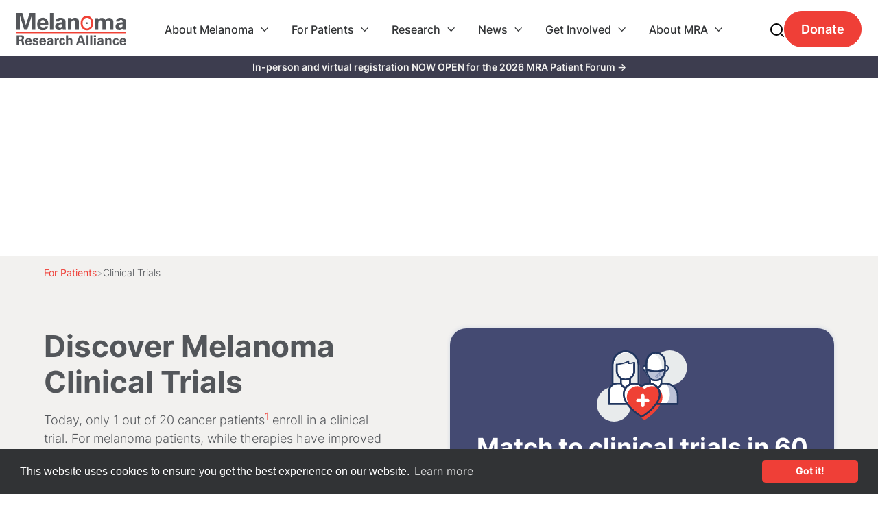

--- FILE ---
content_type: text/html; charset=utf-8
request_url: https://www.curemelanoma.org/patient-eng/clinical-trial-locator
body_size: 11481
content:
<!DOCTYPE html><!-- This site was created in Webflow. https://webflow.com --><!-- Last Published: Wed Jan 28 2026 14:22:34 GMT+0000 (Coordinated Universal Time) --><html data-wf-domain="www.curemelanoma.org" data-wf-page="66f9bd2334f28b9083fa8b41" data-wf-site="65fc7713b6643108b3c7e675" lang="en"><head><meta charset="utf-8"/><title>Find Clinical Trials for Melanoma Skin Cancer - MRA</title><meta content="Discover the location of clinical trials which offer patients access to treatment approaches that may prove more beneficial than anything currently approved by the FDA." name="description"/><meta content="Find Clinical Trials for Melanoma Skin Cancer - MRA" property="og:title"/><meta content="Discover the location of clinical trials which offer patients access to treatment approaches that may prove more beneficial than anything currently approved by the FDA." property="og:description"/><meta content="https://cdn.prod.website-files.com/65fc7713b6643108b3c7e675/671be64490f4c5ef287a9ac7_icon-advocate-2-people.svg" property="og:image"/><meta content="Find Clinical Trials for Melanoma Skin Cancer - MRA" property="twitter:title"/><meta content="Discover the location of clinical trials which offer patients access to treatment approaches that may prove more beneficial than anything currently approved by the FDA." property="twitter:description"/><meta content="https://cdn.prod.website-files.com/65fc7713b6643108b3c7e675/671be64490f4c5ef287a9ac7_icon-advocate-2-people.svg" property="twitter:image"/><meta property="og:type" content="website"/><meta content="summary_large_image" name="twitter:card"/><meta content="width=device-width, initial-scale=1" name="viewport"/><meta content="OtsqViMxWaUBJpENkQv3XGLNIpWLIBwSdfkB824lL4o" name="google-site-verification"/><meta content="Webflow" name="generator"/><link href="https://cdn.prod.website-files.com/65fc7713b6643108b3c7e675/css/mra24staging.webflow.shared.450fbefc3.min.css" rel="stylesheet" type="text/css" integrity="sha384-RQ++/DGdA5pUsZzlVEBcFshxPpVYjUM27VktweNi8A5vmdhrxD5HRz/aFktbr8q6" crossorigin="anonymous"/><link href="https://fonts.googleapis.com" rel="preconnect"/><link href="https://fonts.gstatic.com" rel="preconnect" crossorigin="anonymous"/><script src="https://ajax.googleapis.com/ajax/libs/webfont/1.6.26/webfont.js" type="text/javascript"></script><script type="text/javascript">WebFont.load({  google: {    families: ["DM Sans:regular,500,700"]  }});</script><script type="text/javascript">!function(o,c){var n=c.documentElement,t=" w-mod-";n.className+=t+"js",("ontouchstart"in o||o.DocumentTouch&&c instanceof DocumentTouch)&&(n.className+=t+"touch")}(window,document);</script><link href="https://cdn.prod.website-files.com/65fc7713b6643108b3c7e675/6643eddd2a985ca7f60ee1b8_melanoma-research-alliance-favicon.png" rel="shortcut icon" type="image/x-icon"/><link href="https://cdn.prod.website-files.com/65fc7713b6643108b3c7e675/6643edbfd97ce2703124aa51_melanoma-research-alliance-webclip.png" rel="apple-touch-icon"/><link href="https://www.curemelanoma.org/patient-eng/clinical-trial-locator" rel="canonical"/><!-- Preconnect to Webflow CDN for external asset origins -->
<link rel="dns-prefetch" href="//cdn.prod.website-files.com">
<link rel="preconnect" href="https://cdn.prod.website-files.com" crossorigin>
<!-- End preconnect -->

<!-- Google Tag Manager -->
<script>(function(w,d,s,l,i){w[l]=w[l]||[];w[l].push({'gtm.start':
new Date().getTime(),event:'gtm.js'});var f=d.getElementsByTagName(s)[0],
j=d.createElement(s),dl=l!='dataLayer'?'&l='+l:'';j.async=true;j.src=
'https://www.googletagmanager.com/gtm.js?id='+i+dl;f.parentNode.insertBefore(j,f);
})(window,document,'script','dataLayer','GTM-MKXMBXD');</script>
<!-- End Google Tag Manager --><script type="application/ld+json">
{"@context":"https://schema.org","@type":"WebPage","name":"Clinical Trial Locator","description":"Discover melanoma clinical trials that offer access to new treatment approaches. Use our tool to match with trials that may be right for you.","url":"https://www.curemelanoma.org/patient-eng/clinical-trial-locator","mainEntityOfPage":"https://www.curemelanoma.org/patient-eng/clinical-trial-locator","about":{"@type":"MedicalCondition","name":"Melanoma"},"audience":{"@type":"Audience","audienceType":"Patients"},"keywords":["melanoma clinical trials","clinical trial locator","melanoma research studies","melanoma treatment trials","clinical trial matching","melanoma research","skin cancer trials"]}
</script><script type="text/javascript">window.__WEBFLOW_CURRENCY_SETTINGS = {"currencyCode":"USD","symbol":"$","decimal":".","fractionDigits":2,"group":",","template":"{{wf {\"path\":\"symbol\",\"type\":\"PlainText\"} }} {{wf {\"path\":\"amount\",\"type\":\"CommercePrice\"} }} {{wf {\"path\":\"currencyCode\",\"type\":\"PlainText\"} }}","hideDecimalForWholeNumbers":false};</script></head><body><div data-w-id="3e4eae5f-c9fd-c051-dc9f-9317b4043bae" data-animation="default" data-collapse="medium" data-duration="500" data-easing="ease" data-easing2="ease" role="banner" class="header-wrapper navbar w-nav"><div class="container-nav w-container"><div class="header-content-wrapper"><div class="header-left-side"><a href="/" class="header-logo-link w-nav-brand"><img src="https://cdn.prod.website-files.com/65fc7713b6643108b3c7e675/662008837c724a801945e38e_mra-logo-red-color.svg" alt=""/></a><nav role="navigation" class="header-nav-menu-wrapper w-nav-menu"><ul role="list" class="header-nav-menu-list"><li class="header-nav-list-item left"><div data-hover="true" data-delay="0" data-w-id="48531fd5-9f0c-f6dc-5f1c-7999bd55d4d6" class="dropdown-wrapper w-dropdown"><div class="dropdown-toggle w-dropdown-toggle"><a href="/about-melanoma" class="nav-toplink">About Melanoma</a><div class="nav-toplink-tablet">About Melanoma</div><div class="line-rounded-icon dropdown-arrow"></div></div><nav class="nav-dropdown-wrapper w-dropdown-list"><div class="card nav-dd-menu"><div class="w-layout-grid grid-2col nav-dropdown-grids"><div><a href="/about-melanoma" class="nav-dd-link-block w-inline-block"><div class="nav-dd-link-header">Overview</div><div class="nav-dd-link-caption">Learn about all things melanoma — prevention, types, stages, and more.</div></a><a href="/about-melanoma/melanoma-101" class="nav-dd-link-block w-inline-block"><div class="nav-dd-link-header">Melanoma 101</div><div class="nav-dd-link-caption">Get answers to the most common FAQ about the deadliest form of skin cancer.</div></a><a href="/about-melanoma/types" class="nav-dd-link-block w-inline-block"><div class="nav-dd-link-header">Types of Melanoma</div><div class="nav-dd-link-caption">Educate yourself on cutaneous, acral, mucosal, and uveal melanoma.</div></a><a href="/about-melanoma/educate-yourself" class="nav-dd-link-block w-inline-block"><div class="nav-dd-link-header">Early Detection</div><div class="nav-dd-link-caption">Know what to look for to identify melanoma earlier.</div></a></div><div><a href="/about-melanoma/melanoma-staging" class="nav-dd-link-block w-inline-block"><div class="nav-dd-link-header">Melanoma Staging</div><div class="nav-dd-link-caption">Determine your prognosis and identify the best treatment plan for you.</div></a><a href="/about-melanoma/prevention" class="nav-dd-link-block w-inline-block"><div class="nav-dd-link-header">Prevention</div><div class="nav-dd-link-caption">Understand your risk for melanoma and ways to practice prevention.</div></a><a href="/about-melanoma/people-of-color" class="nav-dd-link-block last w-inline-block"><div class="nav-dd-link-header">Melanoma &amp; Skin of Color</div><div class="nav-dd-link-caption">Learn more about the risks of melanoma among people of color.</div></a><a href="/blog#stories" class="nav-dd-link-block last w-inline-block"><div class="nav-dd-link-header">Melanoma Stories</div><div class="nav-dd-link-caption">Explore inspiring stories of melanoma patients, caregivers, and advocates.</div></a></div></div></div></nav></div></li><li class="header-nav-list-item left"><div data-hover="true" data-delay="0" data-w-id="4965af9d-e943-9d27-98f4-805bbfb26cb7" class="dropdown-wrapper w-dropdown"><div class="dropdown-toggle w-dropdown-toggle"><a href="/patient-eng" class="nav-toplink">For Patients</a><div class="nav-toplink-tablet">For Patients</div><div class="line-rounded-icon dropdown-arrow"></div></div><nav class="nav-dropdown-wrapper w-dropdown-list"><div class="card nav-dd-menu"><div class="w-layout-grid grid-2col nav-dropdown-grids"><div><a href="/patient-eng" class="nav-dd-link-block w-inline-block"><div class="nav-dd-link-header">Patient Overview</div><div class="nav-dd-link-caption">Learn about available resources, from treatment options to clinical trials and more.</div></a><a href="/patient-eng/ten-tips-for-people-just-diagnosed-with-melanoma" class="nav-dd-link-block w-inline-block"><div class="nav-dd-link-header">Just Diagnosed</div><div class="nav-dd-link-caption">Ten things you can do to get up to speed as you start your melanoma journey.</div></a><a href="/patient-eng/diagnosing-melanoma" class="nav-dd-link-block w-inline-block"><div class="nav-dd-link-header">Screening &amp; Diagnosis</div><div class="nav-dd-link-caption">Learn more about screenings, biopsies, biomarkers, and more.</div></a><a href="/patient-eng/case-studies" class="nav-dd-link-block w-inline-block"><div class="nav-dd-link-header">Case Studies</div><div class="nav-dd-link-caption">Explore insights on innovative treatment approaches and emerging research.</div></a></div><div><a href="/patient-eng/melanoma-treatment" class="nav-dd-link-block w-inline-block"><div class="nav-dd-link-header">Treatment Options</div><div class="nav-dd-link-caption">Understand the various treatment options available for melanoma.</div></a><a href="/patient-eng/clinical-trial-locator" aria-current="page" class="nav-dd-link-block w-inline-block w--current"><div class="nav-dd-link-header">Clinical Trials</div><div class="nav-dd-link-caption">Your treatment approach is a big decision. See if clinical trials are a potential option for you.</div></a><a href="/patient-eng/patient-support-resources" class="nav-dd-link-block w-inline-block"><div class="nav-dd-link-header">Patient Resources</div><div class="nav-dd-link-caption">Our patient support community, patient assistance programs, travel support, and more.</div></a><a href="/patient-eng/melanoma-biorepository" class="nav-dd-link-block w-inline-block"><div class="nav-dd-link-header">Melanoma Biorepository: Donate Tissue</div><div class="nav-dd-link-caption">MRA&#x27;s new biorepository collects tissues from patients with all subtypes of melanoma.</div></a></div></div></div></nav></div></li><li class="header-nav-list-item left"><div data-hover="true" data-delay="0" data-w-id="4e910826-850b-2a81-4fa7-dcd67037d8d5" class="dropdown-wrapper w-dropdown"><div class="dropdown-toggle w-dropdown-toggle"><a href="/research/research-overview" class="nav-toplink">Research</a><div class="nav-toplink-tablet">Research</div><div class="line-rounded-icon dropdown-arrow"></div></div><nav class="nav-dropdown-wrapper w-dropdown-list"><div class="card nav-dd-menu"><div class="w-layout-grid grid-2col nav-dropdown-grids"><div><a href="/research/research-overview" class="nav-dd-link-block w-inline-block"><div class="nav-dd-link-header">Research Overview</div><div class="nav-dd-link-caption">See MRA&#x27;s impact as the world&#x27;s largest nonprofit funder of melanoma research.</div></a><a href="/research/priority-areas" class="nav-dd-link-block w-inline-block"><div class="nav-dd-link-header">Priority Areas</div><div class="nav-dd-link-caption">MRA funds research across the melanoma spectrum. Learn more about our priority areas.</div></a><a href="/research/grants" class="nav-dd-link-block w-inline-block"><div class="nav-dd-link-header">MRA Grant Awards</div><div class="nav-dd-link-caption">Explore MRA&#x27;s vast research portfolio.</div></a><a href="/research/request-for-proposals" class="nav-dd-link-block w-inline-block"><div class="nav-dd-link-header">Funding Opportunities</div><div class="nav-dd-link-caption">Throughout the year, we invite the research community to apply for funding.</div></a></div><div><a href="/research/scientific-retreat" class="nav-dd-link-block w-inline-block"><div class="nav-dd-link-header">Scientific Retreat</div><div class="nav-dd-link-caption">Read our most recent Retreat Report, explore sponsorship opportunities, and more.</div></a><a href="/research/rare-registry" class="nav-dd-link-block w-inline-block"><div class="nav-dd-link-header">RARE Registry</div><div class="nav-dd-link-caption">Join a groundbreaking research effort led by patients to advance melanoma research. </div></a><a href="/research/researcher-resources" class="nav-dd-link-block w-inline-block"><div class="nav-dd-link-header">Researcher Resources</div><div class="nav-dd-link-caption">MRA has developed numerous resources to support researchers.</div></a></div></div></div></nav></div></li><li class="header-nav-list-item left"><div data-hover="true" data-delay="0" data-w-id="aa8c913a-f3b6-667c-970d-4bf97568cb2c" class="dropdown-wrapper w-dropdown"><div class="dropdown-toggle w-dropdown-toggle"><a href="/blog" class="nav-toplink">News</a><div class="nav-toplink-tablet">News</div><div class="line-rounded-icon dropdown-arrow"></div></div><nav class="nav-dropdown-wrapper news w-dropdown-list"><div class="card nav-dd-menu"><div class="w-layout-grid grid-2col nav-dropdown-grids"><div><a href="/blog" class="nav-dd-link-block w-inline-block"><div class="nav-dd-link-header">Blog</div><div class="nav-dd-link-caption">Read patient stories, research updates, and the latest news in melanoma.</div></a><a href="/news/email-text-updates" class="nav-dd-link-block w-inline-block"><div class="nav-dd-link-header">Email Newsletters</div><div class="nav-dd-link-caption">Sign up to receive regular updates from the Melanoma Research Alliance.</div></a><a href="/news/mra-press-releases" class="nav-dd-link-block w-inline-block"><div class="nav-dd-link-header">Media</div><div class="nav-dd-link-caption">See past press releases and contact our Communications &amp; Engagement team.</div></a></div><div><a href="/blog#webinars" class="nav-dd-link-block w-inline-block"><div class="nav-dd-link-header">Patient Webinars</div><div class="nav-dd-link-caption">Connect with the melanoma community, learn about important topics, share insights and experiences, and ask questions.</div></a><a href="/news/annual-reports" class="nav-dd-link-block w-inline-block"><div class="nav-dd-link-header">Annual Progress Reports</div><div class="nav-dd-link-caption">Learn about our latest initiatives and achievements. </div></a></div></div></div></nav></div></li><li class="header-nav-list-item left"><div data-hover="true" data-delay="0" data-w-id="4eb354f5-b949-dc8a-ef9a-e27f42bc456d" class="dropdown-wrapper w-dropdown"><div class="dropdown-toggle w-dropdown-toggle"><a href="/get-involved" class="nav-toplink">Get Involved</a><div class="nav-toplink-tablet">Get Involved</div><div class="line-rounded-icon dropdown-arrow"></div></div><nav class="nav-dropdown-wrapper get-involved w-dropdown-list"><div class="card nav-dd-menu get-inv-width"><div class="w-layout-grid grid-2col nav-dropdown-grids"><div><a href="/donate" class="nav-dd-link-block get-inv w-inline-block"><div class="nav-dd-link-header margin-bottom-0">Donate</div></a><a href="/get-involved" class="nav-dd-link-block get-inv w-inline-block"><div class="nav-dd-link-header margin-bottom-0">Ways You Can Help</div></a><a href="/get-involved/honor-a-loved-one" class="nav-dd-link-block get-inv w-inline-block"><div class="nav-dd-link-header margin-bottom-0">Honor a Loved One</div></a><a href="/get-involved/fundraise-for-mra" class="nav-dd-link-block get-inv w-inline-block"><div class="nav-dd-link-header margin-bottom-0">Start a Fundraiser</div></a><a href="/patient-eng/clinical-trial-locator" aria-current="page" class="nav-dd-link-block get-inv w-inline-block w--current"><div class="nav-dd-link-header margin-bottom-0">Clinical Trials</div></a></div><div><a href="/get-involved/events" class="nav-dd-link-block get-inv w-inline-block"><div class="nav-dd-link-header margin-bottom-0">Events</div></a><a href="/get-involved/sponsor-a-named-award" class="nav-dd-link-block get-inv w-inline-block"><div class="nav-dd-link-header margin-bottom-0">Sponsor a Research Grant</div></a><a href="/get-involved/corporate-partnerships" class="nav-dd-link-block get-inv w-inline-block"><div class="nav-dd-link-header margin-bottom-0">Corporate Partnerships</div></a><a href="/get-involved/workplace-giving" class="nav-dd-link-block get-inv w-inline-block"><div class="nav-dd-link-header margin-bottom-0">Workplace Giving</div></a><a href="/get-involved/planned-giving" class="nav-dd-link-block get-inv w-inline-block"><div class="nav-dd-link-header margin-bottom-0">Planned Giving</div></a></div></div></div></nav></div></li><li class="header-nav-list-item left"><div data-hover="true" data-delay="0" data-w-id="f918b3d9-638b-fe93-2603-5ab76a778c2f" class="dropdown-wrapper w-dropdown"><div class="dropdown-toggle w-dropdown-toggle"><a href="/mra-overview/mra-overview" class="nav-toplink">About MRA</a><div class="nav-toplink-tablet">About MRA</div><div class="line-rounded-icon dropdown-arrow"></div></div><nav class="nav-dropdown-wrapper about-mra w-dropdown-list"><div class="card nav-dd-menu"><div class="w-layout-grid grid-2col nav-dropdown-grids"><div><a href="/mra-overview/mra-overview" class="nav-dd-link-block w-inline-block"><div class="nav-dd-link-header">MRA Overview &amp; Mission</div><div class="nav-dd-link-caption">Our mission is to end suffering and death due to melanoma by collaborating with many stakeholders to accelerate powerful research.</div></a><a href="/mra-overview/board-of-directors" class="nav-dd-link-block w-inline-block"><div class="nav-dd-link-header">Board of Directors</div><div class="nav-dd-link-caption">Meet MRA&#x27;s distinguished board members, who govern and advise MRA&#x27;s endeavors.</div></a><a href="/mra-overview/leadership-council" class="nav-dd-link-block w-inline-block"><div class="nav-dd-link-header">Leadership Council</div><div class="nav-dd-link-caption">MRA&#x27;s council members are committed to research, patient engagement, and advocacy.</div></a><a href="/mra-overview/staff" class="nav-dd-link-block w-inline-block"><div class="nav-dd-link-header">Our Team</div><div class="nav-dd-link-caption">Meet the members of our dedicated and passionate team.</div></a></div><div><a href="/mra-overview/mra-overview#boards" class="nav-dd-link-block w-inline-block"><div class="nav-dd-link-header">Advisory Boards</div><div class="nav-dd-link-caption">Our Grant Review Committee, Dermatology Council, Scientific Advisory Panel, and Medical Advisory Panel.</div></a><a href="/mra-overview/financials" class="nav-dd-link-block w-inline-block"><div class="nav-dd-link-header">Financials</div><div class="nav-dd-link-caption">See why MRA is considered a highly effective charity that exceeds industry standards.</div></a><a href="/news/annual-reports" class="nav-dd-link-block w-inline-block"><div class="nav-dd-link-header">Annual Progress Reports</div><div class="nav-dd-link-caption">Learn about our latest initiatives and achievements. </div></a><a href="/mra-overview/careers" class="nav-dd-link-block w-inline-block"><div class="nav-dd-link-header">Careers</div><div class="nav-dd-link-caption">Explore opportunities to join Team MRA.</div></a></div></div></div></nav></div></li></ul><div class="tablet-mobile-search"><div class="search-nav"><form action="/search" class="w-form"><input class="search-input nav-search w-input" maxlength="256" name="query" placeholder="Search…" type="search" id="search" required=""/><input type="submit" class="search-button-nav w-button" value=""/></form></div></div></nav></div><div class="header-right-side"><div><div class="div-flex gap-1-5rem"><a href="/search" class="link-hover-none w-inline-block"><img src="https://cdn.prod.website-files.com/65fc7713b6643108b3c7e675/68f6844b80fa771e08493c27_search-icon-marketplace.svg" loading="lazy" alt=""/></a><a href="/donate" class="button tablet-small w-button">Donate</a></div></div><div class="hamburger-menu-wrapper w-nav-button"><div class="hamburger-menu-bar top"></div><div class="hamburger-menu-bar bottom"></div></div></div></div></div><div class="banner-bar"><div class="w-layout-blockcontainer container-nav w-container"><div class="div-flex-center-center"><a href="/get-involved/events/melanoma-exchange-patient-forum-registration" class="text-color-off-white banner-hover w-inline-block"><div class="text-align-center">In-person and virtual registration NOW OPEN for the 2026 MRA Patient Forum -&gt;</div></a></div></div></div></div><div class="page-wrapper"><div class="section hero max-height-24rem"><div class="hero-image---bg treatment-options"></div><div class="container z-index-1 w-container"><div class="relative"><h1 data-w-id="4137151f-963d-4e5b-209d-909eb5981321" style="-webkit-transform:translate3d(0, 25%, 0) scale3d(1, 1, 1) rotateX(0) rotateY(0) rotateZ(0) skew(0, 0);-moz-transform:translate3d(0, 25%, 0) scale3d(1, 1, 1) rotateX(0) rotateY(0) rotateZ(0) skew(0, 0);-ms-transform:translate3d(0, 25%, 0) scale3d(1, 1, 1) rotateX(0) rotateY(0) rotateZ(0) skew(0, 0);transform:translate3d(0, 25%, 0) scale3d(1, 1, 1) rotateX(0) rotateY(0) rotateZ(0) skew(0, 0);opacity:0" class="max-char-12 text-color-off-white margin-bottom-0">Clinical Trials</h1></div></div></div><div class="section breadcrumbs bg-color-off-white"><div class="container w-container"><div class="div-flex-zigzag gap-0-5rem"><a href="/patient-eng">For Patients</a><div class="breadcrumbs-caret">&gt;</div><div class="breadcrumbs-active-page">Clinical Trials</div></div></div></div><div class="section bg-color-off-white padding-top-3rem"><div class="container w-container"><div class="margin-bottom-3rem"><div class="w-layout-grid grid-2col valign-top"><div class="padding-right-10pct"><h2>Discover Melanoma Clinical Trials</h2><p>Today, only 1 out of 20 cancer patients<a href="https://meetinglibrary.asco.org/record/50813/edbook" target="_blank"><sup>1</sup></a><sup> </sup>enroll in a clinical trial. For melanoma patients, while therapies have improved dramatically, we’re far from a cure for all patients.</p><p>Clinical trials offer patients access to treatment approaches that may prove more beneficial than anything currently approved by the FDA. In addition, clinical trials drive our understanding of melanoma forward, improving future treatment options for all patients.</p><p>Lack of enrollment in clinical trials is one of the biggest obstacles to bringing new therapies to market<a href="https://www.ncbi.nlm.nih.gov/books/NBK92104/" target="_blank"><sup>2</sup></a> and today there are more than 500 melanoma-focused clinical trials currently recruiting patients. <strong>Without patient volunteers, our entire medical research process would stop.</strong></p></div><div class="card padding-2rem"><img src="https://cdn.prod.website-files.com/65fc7713b6643108b3c7e675/671be64490f4c5ef287a9ac7_icon-advocate-2-people.svg" loading="lazy" alt="medical care team icon" class="icon-height-6-5rem margin-bottom-1rem"/><h3 class="text-color-white text-align-center margin-bottom-1rem">Match to clinical trials in 60 seconds</h3><p class="text-color-white text-align-center margin-bottom-1-5rem">Get matched to a melanoma clinical trial that&#x27;s right for you. Print your results or contact study coordinators directly to get started!</p><div class="margin-bottom-2rem"><a href="https://antidote.me/match/search/questions/1?condition=melanoma&amp;utm_source=curemelanoma_org" target="_blank" class="button w-button">Search now</a></div><div class="div-flex valign-bottom"><div class="text-0-875rem text-color-off-white">powered by</div><img src="https://cdn.prod.website-files.com/65fc7713b6643108b3c7e675/6760b2f25ae4c83461747100_antidote-logo-white.svg" loading="lazy" alt="" class="icon-height-2rem"/></div></div></div></div><div class="w-layout-grid grid-2col"><a data-w-id="b72bf20b-158f-b5ab-22a4-32c777bae0e1" href="/patient-eng/clinical-trial-locator/what-is-a-clinical-trial-how-do-they-work" class="card toc-white-cards w-inline-block"><div class="card-description blog-v1"><h4>About Clinical Trials</h4><p class="margin-bottom-1-5rem">Melanoma clinical trials are research studies involving human volunteers that are designed to answer specific questions about new treatments for melanoma. The answers gained through the research helps doctors find new ways to improve outcomes for people with melanoma.</p><div class="margin-top-auto"><div class="text-0-875rem badge-primary small">Learn More</div></div></div><img src="https://cdn.prod.website-files.com/65fc7713b6643108b3c7e675/663ba4389826045d4630167b_lines.svg" loading="lazy" alt="" class="card-lines-img"/></a><a data-w-id="b72bf20b-158f-b5ab-22a4-32c777bae0e1" href="/patient-eng/clinical-trial-locator/who-can-participate-and-benefits-and-risks" class="card toc-white-cards w-inline-block"><div class="card-description blog-v1"><h4>Participation &amp; Expectations</h4><p class="margin-bottom-1-5rem">Researchers rely on medical organizations, such as cancer centers, hospitals and medical centers, to find clinical trial participants.</p><div class="margin-top-auto"><div class="text-0-875rem badge-primary small">Learn More</div></div></div></a><a data-w-id="b72bf20b-158f-b5ab-22a4-32c777bae0e1" href="/patient-eng/clinical-trial-locator/benefits-and-risks" class="card toc-white-cards w-inline-block"><div class="card-description blog-v1"><h4>Benefits &amp; Risks</h4><p class="margin-bottom-1-5rem">Although clinical trials can provide the latest, most advanced treatment, they are not without risk.</p><div class="margin-top-auto"><div class="text-0-875rem badge-primary small">Learn More</div></div></div></a><a data-w-id="b72bf20b-158f-b5ab-22a4-32c777bae0e1" href="/patient-eng/clinical-trial-locator/clinical-trial-faq" class="card toc-white-cards w-inline-block"><div class="card-description blog-v1"><h4>FAQ &amp; Myths</h4><p class="margin-bottom-1-5rem">Being informed about all of your options is an important step toward being an empowered patient.</p><div class="margin-top-auto"><div class="text-0-875rem badge-primary small">Learn More</div></div></div><img src="https://cdn.prod.website-files.com/65fc7713b6643108b3c7e675/663ba4383cb1c0cdb92858d8_lines2.svg" loading="lazy" alt="" class="card-lines-img"/></a></div></div></div><div class="section bg-color-off-white padding-top-0"><div class="container w-container"><div class="mg-bottom-48px"><div data-w-id="6397ba0b-55de-9855-895a-e16884dc1b19" style="-webkit-transform:translate3d(0, 10%, 0) scale3d(1, 1, 1) rotateX(0) rotateY(0) rotateZ(0) skew(0, 0);-moz-transform:translate3d(0, 10%, 0) scale3d(1, 1, 1) rotateX(0) rotateY(0) rotateZ(0) skew(0, 0);-ms-transform:translate3d(0, 10%, 0) scale3d(1, 1, 1) rotateX(0) rotateY(0) rotateZ(0) skew(0, 0);transform:translate3d(0, 10%, 0) scale3d(1, 1, 1) rotateX(0) rotateY(0) rotateZ(0) skew(0, 0);opacity:0" class="heading-flex align-bottom"><div id="w-node-_6397ba0b-55de-9855-895a-e16884dc1b1a-83fa8b41"><div id="w-node-_6397ba0b-55de-9855-895a-e16884dc1b1b-83fa8b41" class="subtitle">blog</div><h2 class="margin-bottom-0">Latest Clinical Trial News</h2></div><div id="w-node-_6397ba0b-55de-9855-895a-e16884dc1b1f-83fa8b41"><a href="/blog" class="button tertiary small w-button">Browse all articles</a></div></div></div><div data-w-id="6397ba0b-55de-9855-895a-e16884dc1b22" style="-webkit-transform:translate3d(0, 10%, 0) scale3d(1, 1, 1) rotateX(0) rotateY(0) rotateZ(0) skew(0, 0);-moz-transform:translate3d(0, 10%, 0) scale3d(1, 1, 1) rotateX(0) rotateY(0) rotateZ(0) skew(0, 0);-ms-transform:translate3d(0, 10%, 0) scale3d(1, 1, 1) rotateX(0) rotateY(0) rotateZ(0) skew(0, 0);transform:translate3d(0, 10%, 0) scale3d(1, 1, 1) rotateX(0) rotateY(0) rotateZ(0) skew(0, 0);opacity:0" class="w-dyn-list"><div role="list" class="grid-3col blogs w-dyn-items"><div id="w-node-_6397ba0b-55de-9855-895a-e16884dc1b24-83fa8b41" role="listitem" class="w-dyn-item"><a data-w-id="6397ba0b-55de-9855-895a-e16884dc1b25" style="-webkit-transform:translate3d(0, 0, 0) scale3d(1, 1, 1) rotateX(0) rotateY(0) rotateZ(0) skew(0, 0);-moz-transform:translate3d(0, 0, 0) scale3d(1, 1, 1) rotateX(0) rotateY(0) rotateZ(0) skew(0, 0);-ms-transform:translate3d(0, 0, 0) scale3d(1, 1, 1) rotateX(0) rotateY(0) rotateZ(0) skew(0, 0);transform:translate3d(0, 0, 0) scale3d(1, 1, 1) rotateX(0) rotateY(0) rotateZ(0) skew(0, 0)" href="/blog/clinical-trials-testing-t-cell-receptor-cell-therapy-for-unresectable-or-metastatic-melanoma-immatics-prame-program" class="card toc-cards w-inline-block"><div style="background-image:url(&quot;https://cdn.prod.website-files.com/65fc7714b6643108b3c7e6eb/69767801caedaf124f36486d_blog%20template%20(20).png&quot;)" class="blog-card-image-wrapper"></div><div class="card-description blog-v1"><div class="text-color-gray75 text-0-875rem margin-bottom-0-25rem">January 26, 2026</div><h4 class="margin-bottom-0">Clinical Trials Testing T Cell Receptor Cell Therapy: Immatics’ PRAME Program</h4><div class="margin-top-auto"></div></div></a></div><div id="w-node-_6397ba0b-55de-9855-895a-e16884dc1b24-83fa8b41" role="listitem" class="w-dyn-item"><a data-w-id="6397ba0b-55de-9855-895a-e16884dc1b25" style="-webkit-transform:translate3d(0, 0, 0) scale3d(1, 1, 1) rotateX(0) rotateY(0) rotateZ(0) skew(0, 0);-moz-transform:translate3d(0, 0, 0) scale3d(1, 1, 1) rotateX(0) rotateY(0) rotateZ(0) skew(0, 0);-ms-transform:translate3d(0, 0, 0) scale3d(1, 1, 1) rotateX(0) rotateY(0) rotateZ(0) skew(0, 0);transform:translate3d(0, 0, 0) scale3d(1, 1, 1) rotateX(0) rotateY(0) rotateZ(0) skew(0, 0)" href="/blog/over-112-000-americans-estimated-to-be-diagnosed-with-invasive-melanoma-in-2026" class="card toc-cards w-inline-block"><div style="background-image:url(&quot;https://cdn.prod.website-files.com/65fc7714b6643108b3c7e6eb/69764d41dc2028d7d07658eb_blog%20template%20(18).png&quot;)" class="blog-card-image-wrapper"></div><div class="card-description blog-v1"><div class="text-color-gray75 text-0-875rem margin-bottom-0-25rem">January 23, 2026</div><h4 class="margin-bottom-0">Over 112,000 Americans Estimated to Be Diagnosed with Invasive Melanoma in 2026 </h4><div class="margin-top-auto"></div></div></a></div><div id="w-node-_6397ba0b-55de-9855-895a-e16884dc1b24-83fa8b41" role="listitem" class="w-dyn-item"><a data-w-id="6397ba0b-55de-9855-895a-e16884dc1b25" style="-webkit-transform:translate3d(0, 0, 0) scale3d(1, 1, 1) rotateX(0) rotateY(0) rotateZ(0) skew(0, 0);-moz-transform:translate3d(0, 0, 0) scale3d(1, 1, 1) rotateX(0) rotateY(0) rotateZ(0) skew(0, 0);-ms-transform:translate3d(0, 0, 0) scale3d(1, 1, 1) rotateX(0) rotateY(0) rotateZ(0) skew(0, 0);transform:translate3d(0, 0, 0) scale3d(1, 1, 1) rotateX(0) rotateY(0) rotateZ(0) skew(0, 0)" href="/blog/melanoma-research-alliance-launches-melanoma-biorepository-to-advance-research-and-patient-care" class="card toc-cards w-inline-block"><div style="background-image:url(&quot;https://cdn.prod.website-files.com/65fc7714b6643108b3c7e6eb/6924e6f5631a2347269cbdfb_blog%20template%20(17).png&quot;)" class="blog-card-image-wrapper"></div><div class="card-description blog-v1"><div class="text-color-gray75 text-0-875rem margin-bottom-0-25rem">November 24, 2025</div><h4 class="margin-bottom-0">Melanoma Research Alliance Launches Melanoma Biorepository to Advance Research and Patient Care </h4><div class="margin-top-auto"></div></div></a></div><div id="w-node-_6397ba0b-55de-9855-895a-e16884dc1b24-83fa8b41" role="listitem" class="w-dyn-item"><a data-w-id="6397ba0b-55de-9855-895a-e16884dc1b25" style="-webkit-transform:translate3d(0, 0, 0) scale3d(1, 1, 1) rotateX(0) rotateY(0) rotateZ(0) skew(0, 0);-moz-transform:translate3d(0, 0, 0) scale3d(1, 1, 1) rotateX(0) rotateY(0) rotateZ(0) skew(0, 0);-ms-transform:translate3d(0, 0, 0) scale3d(1, 1, 1) rotateX(0) rotateY(0) rotateZ(0) skew(0, 0);transform:translate3d(0, 0, 0) scale3d(1, 1, 1) rotateX(0) rotateY(0) rotateZ(0) skew(0, 0)" href="/blog/mra-meet-up-acral-melanoma-research-update" class="card toc-cards w-inline-block"><div style="background-image:url(&quot;https://cdn.prod.website-files.com/65fc7714b6643108b3c7e6eb/691654f897329a7acdfda1ee_blog%20template%20(22).jpg&quot;)" class="blog-card-image-wrapper"></div><div class="card-description blog-v1"><div class="text-color-gray75 text-0-875rem margin-bottom-0-25rem">November 13, 2025</div><h4 class="margin-bottom-0">MRA Meet Up: Acral Melanoma Research Update</h4><div class="margin-top-auto"></div></div></a></div><div id="w-node-_6397ba0b-55de-9855-895a-e16884dc1b24-83fa8b41" role="listitem" class="w-dyn-item"><a data-w-id="6397ba0b-55de-9855-895a-e16884dc1b25" style="-webkit-transform:translate3d(0, 0, 0) scale3d(1, 1, 1) rotateX(0) rotateY(0) rotateZ(0) skew(0, 0);-moz-transform:translate3d(0, 0, 0) scale3d(1, 1, 1) rotateX(0) rotateY(0) rotateZ(0) skew(0, 0);-ms-transform:translate3d(0, 0, 0) scale3d(1, 1, 1) rotateX(0) rotateY(0) rotateZ(0) skew(0, 0);transform:translate3d(0, 0, 0) scale3d(1, 1, 1) rotateX(0) rotateY(0) rotateZ(0) skew(0, 0)" href="/blog/melanoma-clinical-trials-to-watch-fall-2025" class="card toc-cards w-inline-block"><div style="background-image:url(&quot;https://cdn.prod.website-files.com/65fc7714b6643108b3c7e6eb/6902408b5564028c7c99deac_blog%20template%20(10).png&quot;)" class="blog-card-image-wrapper"></div><div class="card-description blog-v1"><div class="text-color-gray75 text-0-875rem margin-bottom-0-25rem">October 28, 2025</div><h4 class="margin-bottom-0">Melanoma Clinical Trials to Watch: October 2025</h4><div class="margin-top-auto"></div></div></a></div><div id="w-node-_6397ba0b-55de-9855-895a-e16884dc1b24-83fa8b41" role="listitem" class="w-dyn-item"><a data-w-id="6397ba0b-55de-9855-895a-e16884dc1b25" style="-webkit-transform:translate3d(0, 0, 0) scale3d(1, 1, 1) rotateX(0) rotateY(0) rotateZ(0) skew(0, 0);-moz-transform:translate3d(0, 0, 0) scale3d(1, 1, 1) rotateX(0) rotateY(0) rotateZ(0) skew(0, 0);-ms-transform:translate3d(0, 0, 0) scale3d(1, 1, 1) rotateX(0) rotateY(0) rotateZ(0) skew(0, 0);transform:translate3d(0, 0, 0) scale3d(1, 1, 1) rotateX(0) rotateY(0) rotateZ(0) skew(0, 0)" href="/blog/mra-meet-ups-unlocking-lag-3---new-frontiers-in-combination-immunotherapy-for-melanoma" class="card toc-cards w-inline-block"><div style="background-image:url(&quot;https://cdn.prod.website-files.com/65fc7714b6643108b3c7e6eb/68db2ad38b1d383b35df86d7_Be%20Your%20Biggest%20Advocate%20Navigating%20a%20Melanoma%20Diagnosis%20%20(600%20x%20400%20px).png&quot;)" class="blog-card-image-wrapper"></div><div class="card-description blog-v1"><div class="text-color-gray75 text-0-875rem margin-bottom-0-25rem">September 29, 2025</div><h4 class="margin-bottom-0">MRA Meet Ups: Unlocking LAG-3 – New Frontiers in Combination Immunotherapy for Melanoma</h4><div class="margin-top-auto"></div></div></a></div></div></div></div></div></div><footer class="footer-wrapper"><div class="container-nav w-container"><div class="footer-top"><div class="footer-flex-grid"><div id="w-node-_663f362b-bae3-1417-ab7a-7defe1940c68-91dd5701" data-w-id="663f362b-bae3-1417-ab7a-7defe1940c68" class="menu-wrapper gc-footer-top"><div id="w-node-_663f362b-bae3-1417-ab7a-7defe1940c69-91dd5701" class="faq-answer-container _418px _100-tablet relative"><a href="#" class="footer-logo-wrapper w-inline-block"><img src="https://cdn.prod.website-files.com/65fc7713b6643108b3c7e675/6620088300aededea6846bee_mra-logo-white.svg" alt=""/></a><p class="text-color-off-white margin-bottom-1-5rem">MRA is the world’s largest private nonprofit funder of melanoma research.</p><div class="social-media-flex-container gap-column-16px"><a href="https://www.facebook.com/MelanomaResearchAlliance" target="_blank" class="social-icon-single w-inline-block"><div class="social-icon-font"></div></a><a href="https://x.com/MelanomaReAlli" target="_blank" class="social-icon-single w-inline-block"><div class="social-icon-font"></div></a><a href="https://www.youtube.com/user/MelanomaReAlli" target="_blank" class="social-icon-single w-inline-block"><div class="social-icon-font"></div></a><a href="https://www.instagram.com/melanoma/" target="_blank" class="social-icon-single w-inline-block"><div class="social-icon-font"></div></a><a href="https://www.linkedin.com/company/melanoma-research-alliance/posts/?feedView=all" target="_blank" class="social-icon-single w-inline-block"><div class="social-icon-font"></div></a></div><div class="divider white-10 footer"></div><p class="text-0-875rem text-color-off-white">730 15th Street, NW<br/>Washington, DC 20005<br/><a href="tel:+12023368935" class="footer-link">(202) 336-8935</a></p><p class="text-0-875rem text-color-off-white"><a href="mailto:info@curemelanoma.org" class="footer-link">info@curemelanoma.org</a></p><div class="faq-answer-container _412px _100---tablet"><div><div><h5 class="text-color-off-white padding-top-1-5rem">MRA’s newsletter</h5><div class="w-embed w-script"><!-- <div data-fc-seamless="true" data-fc-key="ac133376" style="min-width:100%;max-width:none;height:auto"></div><script src="https://app.formcrafts.com/embed.js"></script> -->

<div style="width: 100%; max-width: 100%; height: auto;">
  <div data-fc-seamless="true" data-fc-key="ac133376" style="width: 100%; height: auto;"></div>
</div>
<script src="https://app.formcrafts.com/embed.js"></script></div></div></div></div><img src="https://cdn.prod.website-files.com/65fc7713b6643108b3c7e675/663ba439b031485d632a3a7c_hex3.svg" loading="lazy" alt="" class="footer-absolute-img"/></div></div><div id="w-node-_663f362b-bae3-1417-ab7a-7defe1940c8c-91dd5701" data-w-id="663f362b-bae3-1417-ab7a-7defe1940c8c" class="menu-wrapper"><div class="w-layout-grid grid-3col footer-grid"><div><div class="text-color-off-white text-weight-600 margin-bottom-1rem">About Melanoma</div><ul role="list" class="nav-menu-list-wrapper"><li class="nav-menu-list-item"><a href="/about-melanoma" class="footer-link">Overview</a></li><li class="nav-menu-list-item"><a href="/about-melanoma/melanoma-101" class="footer-link">Melanoma 101</a></li><li class="nav-menu-list-item"><a href="/about-melanoma/types" class="footer-link">Types of Melanoma</a></li><li class="nav-menu-list-item"><a href="/about-melanoma/educate-yourself" class="footer-link">Early Detection</a></li><li class="nav-menu-list-item"><a href="/about-melanoma/melanoma-staging" class="footer-link">Melanoma Staging</a></li><li class="nav-menu-list-item"><a href="/about-melanoma/prevention" class="footer-link">Prevention</a></li><li class="nav-menu-list-item"><a href="/about-melanoma/people-of-color" class="footer-link">Melanoma &amp; Skin of Color</a></li></ul></div><div><div class="text-color-off-white text-weight-600 margin-bottom-1rem">For Patients</div><ul role="list" class="nav-menu-list-wrapper"><li class="nav-menu-list-item"><a href="/patient-eng" class="footer-link">Patient Overview</a></li><li class="nav-menu-list-item"><a href="/patient-eng/ten-tips-for-people-just-diagnosed-with-melanoma" class="footer-link">Just Diagnosed</a></li><li class="nav-menu-list-item"><a href="/patient-eng/diagnosing-melanoma" class="footer-link">Screening &amp; Diagnosis</a></li><li class="nav-menu-list-item"><a href="/patient-eng/case-studies" class="footer-link">Case Studies</a></li><li class="nav-menu-list-item"><a href="/patient-eng/melanoma-treatment" class="footer-link">Treatment Options</a></li><li class="nav-menu-list-item"><a href="/patient-eng/clinical-trial-locator" aria-current="page" class="footer-link w--current">Clinical Trials</a></li><li class="nav-menu-list-item"><a href="/patient-eng/patient-support-resources" class="footer-link">Patient Resources</a></li><li class="nav-menu-list-item"><a href="/patient-eng/melanoma-biorepository" class="footer-link">Melanoma Biorepository</a></li></ul></div><div><div class="text-color-off-white text-weight-600 margin-bottom-1rem">Research</div><ul role="list" class="nav-menu-list-wrapper"><li class="nav-menu-list-item"><a href="/research/research-overview" class="footer-link">Research Overview</a></li><li class="nav-menu-list-item"><a href="/research/priority-areas" class="footer-link">Priority Areas</a></li><li class="nav-menu-list-item"><a href="/research/grants" class="footer-link">MRA Grant Awards</a></li><li class="nav-menu-list-item"><a href="/research/request-for-proposals" class="footer-link">Funding Opportunities</a></li><li class="nav-menu-list-item"><a href="/research/scientific-retreat" class="footer-link">Scientific Retreat</a></li><li class="nav-menu-list-item"><a href="/research/rare-registry" class="footer-link">RARE Registry</a></li><li class="nav-menu-list-item"><a href="/research/researcher-resources" class="footer-link">Researcher Resources</a></li><li class="nav-menu-list-item"></li></ul></div><div><div class="text-color-off-white text-weight-600 margin-bottom-1rem">News</div><ul role="list" class="nav-menu-list-wrapper"><li class="nav-menu-list-item"><a href="/blog" class="footer-link">Blog</a></li><li class="nav-menu-list-item"><a href="/news/email-text-updates" class="footer-link">Email Newsletter</a></li><li class="nav-menu-list-item"><a href="/news/annual-reports" class="footer-link">Annual Reports</a></li><li class="nav-menu-list-item"><a href="/news/mra-press-releases" class="footer-link">For Press</a></li></ul></div><div><div class="text-color-off-white text-weight-600 margin-bottom-1rem">Get Involved</div><ul role="list" class="nav-menu-list-wrapper"><li class="nav-menu-list-item"><a href="https://give.curemelanoma.org/give/296895/#!/donation/checkout" target="_blank" class="footer-link">Donate</a></li><li class="nav-menu-list-item"><a href="/get-involved" class="footer-link">Ways You Can Help</a></li><li class="nav-menu-list-item"><a href="/get-involved/honor-a-loved-one" class="footer-link">Honor a Loved One</a></li><li class="nav-menu-list-item"><a href="/get-involved/fundraise-for-mra" class="footer-link">Start a Fundraiser</a></li><li class="nav-menu-list-item"><a href="/patient-eng/clinical-trial-locator" aria-current="page" class="footer-link w--current">Clinical Trials</a></li><li class="nav-menu-list-item"><a href="/get-involved/events" class="footer-link">Events</a></li><li class="nav-menu-list-item"><a href="/get-involved/sponsor-a-named-award" class="footer-link">Sponsor a Research Grant</a></li><li class="nav-menu-list-item"><a href="/get-involved/corporate-partnerships" class="footer-link">Corporate Partnerships</a></li><li class="nav-menu-list-item"><a href="/get-involved/workplace-giving" class="footer-link">Workplace Giving</a></li><li class="nav-menu-list-item"><a href="/get-involved/planned-giving" class="footer-link">Planned Giving</a></li></ul></div><div><div class="text-color-off-white text-weight-600 margin-bottom-1rem">About MRA</div><ul role="list" class="nav-menu-list-wrapper"><li class="nav-menu-list-item"><a href="/mra-overview/mra-overview" class="footer-link">MRA Overview &amp; Mission</a></li><li class="nav-menu-list-item"><a href="/mra-overview/board-of-directors" class="footer-link">Board of Directors</a></li><li class="nav-menu-list-item"><a href="/mra-overview/leadership-council" class="footer-link">Leadership Council</a></li><li class="nav-menu-list-item"><a href="/mra-overview/staff" class="footer-link">Our Team</a></li><li class="nav-menu-list-item"><a href="/mra-overview/mra-overview#boards" class="footer-link">Advisory Boards</a></li><li class="nav-menu-list-item"><a href="/mra-overview/financials" class="footer-link">Financials</a></li><li class="nav-menu-list-item"><a href="/mra-overview/careers" class="footer-link">Careers</a></li></ul></div></div></div></div></div><div class="footer-bottom"><p class="text-color-off-white">Copyright © Melanoma Research Alliance</p><p class="text-color-off-white mobile-hide">  |  </p><p class="text-color-off-white"><a href="/privacy" class="footer-link">Privacy Statement</a></p><p class="text-color-off-white mobile-hide">  |  </p><p class="text-color-off-white">‍<a href="/get-involved/workplace-giving" class="footer-link">CFC #14131</a></p></div></div></footer><script src="https://d3e54v103j8qbb.cloudfront.net/js/jquery-3.5.1.min.dc5e7f18c8.js?site=65fc7713b6643108b3c7e675" type="text/javascript" integrity="sha256-9/aliU8dGd2tb6OSsuzixeV4y/faTqgFtohetphbbj0=" crossorigin="anonymous"></script><script src="https://cdn.prod.website-files.com/65fc7713b6643108b3c7e675/js/webflow.schunk.1a807f015b216e46.js" type="text/javascript" integrity="sha384-oY4R8SfnVBTWnix6ULiWbZs/5tyRyxEiWcG+WrT3unnu5pmfsIYJEraZcyFVlvND" crossorigin="anonymous"></script><script src="https://cdn.prod.website-files.com/65fc7713b6643108b3c7e675/js/webflow.schunk.a8cfbfd187cf9863.js" type="text/javascript" integrity="sha384-qllfTtCZ3rl2F8W/PBNiJD02xQcg5PnC6leJ/1ENcjH+kx3qrT2a5luxzLAFN+gz" crossorigin="anonymous"></script><script src="https://cdn.prod.website-files.com/65fc7713b6643108b3c7e675/js/webflow.e168c856.e74be87637e0fcc0.js" type="text/javascript" integrity="sha384-5RwZgWC5JP9xzPzKQy0mCFPTY8L/bUciqGw5Kvbkpb1Sp25jzUfAZLuZyekJFnSY" crossorigin="anonymous"></script><!-- Google Tag Manager (noscript) -->
<noscript><iframe src="https://www.googletagmanager.com/ns.html?id=GTM-MKXMBXD"
height="0" width="0" style="display:none;visibility:hidden"></iframe></noscript>
<!-- End Google Tag Manager (noscript) -->

<!-- Add shadow to nav when scrolled -->
<script>
  // Get the navigation element
  var nav = document.querySelector('.header-wrapper');

  // Add an event listener to detect scrolling
  window.addEventListener('scroll', function () {
    // Check if the user has scrolled down
    if (window.scrollY > 0) {
      // Add a class to the navigation element to apply a shadow
      nav.classList.add('scrolled');
    } else {
      // Remove the class to eliminate the shadow when scrolled to the top
      nav.classList.remove('scrolled');
    }
  });
</script>

<style>
  .header-wrapper {
    transition: box-shadow 0.3s ease; /* Add transition for both states */
  }

  .header-wrapper.scrolled {
    box-shadow: 0 4px 8px rgba(0, 0, 0, 0.1); /* Adjust the shadow as needed */
  }
</style>
<!-- End shadow to nav when scrolled -->

<!-- START cookie consent privacy policy popup -->
<link rel="stylesheet" type="text/css" href="https://cdn.jsdelivr.net/npm/cookieconsent@3/build/cookieconsent.min.css" />
<script src="https://cdn.jsdelivr.net/npm/cookieconsent@3/build/cookieconsent.min.js" data-cfasync="false"></script>
<script>
window.addEventListener("load", function(){
window.cookieconsent.initialise({
  "palette": {
    "popup": {
      "background": "#313335",
      "text": "#ffffff"
    },
    "button": {
      "background": "#ef3f37",
      "text": "#ffffff"
    }
  },
  "theme": "classic",
  "content": {
    "href": "https://www.curemelanoma.org/privacy"
  }
})});
</script>
<!-- END cookie consent privacy policy popup --></body></html>

--- FILE ---
content_type: text/css
request_url: https://cdn.prod.website-files.com/65fc7713b6643108b3c7e675/css/mra24staging.webflow.shared.450fbefc3.min.css
body_size: 34948
content:
html{-webkit-text-size-adjust:100%;-ms-text-size-adjust:100%;font-family:sans-serif}body{margin:0}article,aside,details,figcaption,figure,footer,header,hgroup,main,menu,nav,section,summary{display:block}audio,canvas,progress,video{vertical-align:baseline;display:inline-block}audio:not([controls]){height:0;display:none}[hidden],template{display:none}a{background-color:#0000}a:active,a:hover{outline:0}abbr[title]{border-bottom:1px dotted}b,strong{font-weight:700}dfn{font-style:italic}h1{margin:.67em 0;font-size:2em}mark{color:#000;background:#ff0}small{font-size:80%}sub,sup{vertical-align:baseline;font-size:75%;line-height:0;position:relative}sup{top:-.5em}sub{bottom:-.25em}img{border:0}svg:not(:root){overflow:hidden}hr{box-sizing:content-box;height:0}pre{overflow:auto}code,kbd,pre,samp{font-family:monospace;font-size:1em}button,input,optgroup,select,textarea{color:inherit;font:inherit;margin:0}button{overflow:visible}button,select{text-transform:none}button,html input[type=button],input[type=reset]{-webkit-appearance:button;cursor:pointer}button[disabled],html input[disabled]{cursor:default}button::-moz-focus-inner,input::-moz-focus-inner{border:0;padding:0}input{line-height:normal}input[type=checkbox],input[type=radio]{box-sizing:border-box;padding:0}input[type=number]::-webkit-inner-spin-button,input[type=number]::-webkit-outer-spin-button{height:auto}input[type=search]{-webkit-appearance:none}input[type=search]::-webkit-search-cancel-button,input[type=search]::-webkit-search-decoration{-webkit-appearance:none}legend{border:0;padding:0}textarea{overflow:auto}optgroup{font-weight:700}table{border-collapse:collapse;border-spacing:0}td,th{padding:0}@font-face{font-family:webflow-icons;src:url([data-uri])format("truetype");font-weight:400;font-style:normal}[class^=w-icon-],[class*=\ w-icon-]{speak:none;font-variant:normal;text-transform:none;-webkit-font-smoothing:antialiased;-moz-osx-font-smoothing:grayscale;font-style:normal;font-weight:400;line-height:1;font-family:webflow-icons!important}.w-icon-slider-right:before{content:""}.w-icon-slider-left:before{content:""}.w-icon-nav-menu:before{content:""}.w-icon-arrow-down:before,.w-icon-dropdown-toggle:before{content:""}.w-icon-file-upload-remove:before{content:""}.w-icon-file-upload-icon:before{content:""}*{box-sizing:border-box}html{height:100%}body{color:#333;background-color:#fff;min-height:100%;margin:0;font-family:Arial,sans-serif;font-size:14px;line-height:20px}img{vertical-align:middle;max-width:100%;display:inline-block}html.w-mod-touch *{background-attachment:scroll!important}.w-block{display:block}.w-inline-block{max-width:100%;display:inline-block}.w-clearfix:before,.w-clearfix:after{content:" ";grid-area:1/1/2/2;display:table}.w-clearfix:after{clear:both}.w-hidden{display:none}.w-button{color:#fff;line-height:inherit;cursor:pointer;background-color:#3898ec;border:0;border-radius:0;padding:9px 15px;text-decoration:none;display:inline-block}input.w-button{-webkit-appearance:button}html[data-w-dynpage] [data-w-cloak]{color:#0000!important}.w-code-block{margin:unset}pre.w-code-block code{all:inherit}.w-optimization{display:contents}.w-webflow-badge,.w-webflow-badge>img{box-sizing:unset;width:unset;height:unset;max-height:unset;max-width:unset;min-height:unset;min-width:unset;margin:unset;padding:unset;float:unset;clear:unset;border:unset;border-radius:unset;background:unset;background-image:unset;background-position:unset;background-size:unset;background-repeat:unset;background-origin:unset;background-clip:unset;background-attachment:unset;background-color:unset;box-shadow:unset;transform:unset;direction:unset;font-family:unset;font-weight:unset;color:unset;font-size:unset;line-height:unset;font-style:unset;font-variant:unset;text-align:unset;letter-spacing:unset;-webkit-text-decoration:unset;text-decoration:unset;text-indent:unset;text-transform:unset;list-style-type:unset;text-shadow:unset;vertical-align:unset;cursor:unset;white-space:unset;word-break:unset;word-spacing:unset;word-wrap:unset;transition:unset}.w-webflow-badge{white-space:nowrap;cursor:pointer;box-shadow:0 0 0 1px #0000001a,0 1px 3px #0000001a;visibility:visible!important;opacity:1!important;z-index:2147483647!important;color:#aaadb0!important;overflow:unset!important;background-color:#fff!important;border-radius:3px!important;width:auto!important;height:auto!important;margin:0!important;padding:6px!important;font-size:12px!important;line-height:14px!important;text-decoration:none!important;display:inline-block!important;position:fixed!important;inset:auto 12px 12px auto!important;transform:none!important}.w-webflow-badge>img{position:unset;visibility:unset!important;opacity:1!important;vertical-align:middle!important;display:inline-block!important}h1,h2,h3,h4,h5,h6{margin-bottom:10px;font-weight:700}h1{margin-top:20px;font-size:38px;line-height:44px}h2{margin-top:20px;font-size:32px;line-height:36px}h3{margin-top:20px;font-size:24px;line-height:30px}h4{margin-top:10px;font-size:18px;line-height:24px}h5{margin-top:10px;font-size:14px;line-height:20px}h6{margin-top:10px;font-size:12px;line-height:18px}p{margin-top:0;margin-bottom:10px}blockquote{border-left:5px solid #e2e2e2;margin:0 0 10px;padding:10px 20px;font-size:18px;line-height:22px}figure{margin:0 0 10px}ul,ol{margin-top:0;margin-bottom:10px;padding-left:40px}.w-list-unstyled{padding-left:0;list-style:none}.w-embed:before,.w-embed:after{content:" ";grid-area:1/1/2/2;display:table}.w-embed:after{clear:both}.w-video{width:100%;padding:0;position:relative}.w-video iframe,.w-video object,.w-video embed{border:none;width:100%;height:100%;position:absolute;top:0;left:0}fieldset{border:0;margin:0;padding:0}button,[type=button],[type=reset]{cursor:pointer;-webkit-appearance:button;border:0}.w-form{margin:0 0 15px}.w-form-done{text-align:center;background-color:#ddd;padding:20px;display:none}.w-form-fail{background-color:#ffdede;margin-top:10px;padding:10px;display:none}label{margin-bottom:5px;font-weight:700;display:block}.w-input,.w-select{color:#333;vertical-align:middle;background-color:#fff;border:1px solid #ccc;width:100%;height:38px;margin-bottom:10px;padding:8px 12px;font-size:14px;line-height:1.42857;display:block}.w-input::placeholder,.w-select::placeholder{color:#999}.w-input:focus,.w-select:focus{border-color:#3898ec;outline:0}.w-input[disabled],.w-select[disabled],.w-input[readonly],.w-select[readonly],fieldset[disabled] .w-input,fieldset[disabled] .w-select{cursor:not-allowed}.w-input[disabled]:not(.w-input-disabled),.w-select[disabled]:not(.w-input-disabled),.w-input[readonly],.w-select[readonly],fieldset[disabled]:not(.w-input-disabled) .w-input,fieldset[disabled]:not(.w-input-disabled) .w-select{background-color:#eee}textarea.w-input,textarea.w-select{height:auto}.w-select{background-color:#f3f3f3}.w-select[multiple]{height:auto}.w-form-label{cursor:pointer;margin-bottom:0;font-weight:400;display:inline-block}.w-radio{margin-bottom:5px;padding-left:20px;display:block}.w-radio:before,.w-radio:after{content:" ";grid-area:1/1/2/2;display:table}.w-radio:after{clear:both}.w-radio-input{float:left;margin:3px 0 0 -20px;line-height:normal}.w-file-upload{margin-bottom:10px;display:block}.w-file-upload-input{opacity:0;z-index:-100;width:.1px;height:.1px;position:absolute;overflow:hidden}.w-file-upload-default,.w-file-upload-uploading,.w-file-upload-success{color:#333;display:inline-block}.w-file-upload-error{margin-top:10px;display:block}.w-file-upload-default.w-hidden,.w-file-upload-uploading.w-hidden,.w-file-upload-error.w-hidden,.w-file-upload-success.w-hidden{display:none}.w-file-upload-uploading-btn{cursor:pointer;background-color:#fafafa;border:1px solid #ccc;margin:0;padding:8px 12px;font-size:14px;font-weight:400;display:flex}.w-file-upload-file{background-color:#fafafa;border:1px solid #ccc;flex-grow:1;justify-content:space-between;margin:0;padding:8px 9px 8px 11px;display:flex}.w-file-upload-file-name{font-size:14px;font-weight:400;display:block}.w-file-remove-link{cursor:pointer;width:auto;height:auto;margin-top:3px;margin-left:10px;padding:3px;display:block}.w-icon-file-upload-remove{margin:auto;font-size:10px}.w-file-upload-error-msg{color:#ea384c;padding:2px 0;display:inline-block}.w-file-upload-info{padding:0 12px;line-height:38px;display:inline-block}.w-file-upload-label{cursor:pointer;background-color:#fafafa;border:1px solid #ccc;margin:0;padding:8px 12px;font-size:14px;font-weight:400;display:inline-block}.w-icon-file-upload-icon,.w-icon-file-upload-uploading{width:20px;margin-right:8px;display:inline-block}.w-icon-file-upload-uploading{height:20px}.w-container{max-width:940px;margin-left:auto;margin-right:auto}.w-container:before,.w-container:after{content:" ";grid-area:1/1/2/2;display:table}.w-container:after{clear:both}.w-container .w-row{margin-left:-10px;margin-right:-10px}.w-row:before,.w-row:after{content:" ";grid-area:1/1/2/2;display:table}.w-row:after{clear:both}.w-row .w-row{margin-left:0;margin-right:0}.w-col{float:left;width:100%;min-height:1px;padding-left:10px;padding-right:10px;position:relative}.w-col .w-col{padding-left:0;padding-right:0}.w-col-1{width:8.33333%}.w-col-2{width:16.6667%}.w-col-3{width:25%}.w-col-4{width:33.3333%}.w-col-5{width:41.6667%}.w-col-6{width:50%}.w-col-7{width:58.3333%}.w-col-8{width:66.6667%}.w-col-9{width:75%}.w-col-10{width:83.3333%}.w-col-11{width:91.6667%}.w-col-12{width:100%}.w-hidden-main{display:none!important}@media screen and (max-width:991px){.w-container{max-width:728px}.w-hidden-main{display:inherit!important}.w-hidden-medium{display:none!important}.w-col-medium-1{width:8.33333%}.w-col-medium-2{width:16.6667%}.w-col-medium-3{width:25%}.w-col-medium-4{width:33.3333%}.w-col-medium-5{width:41.6667%}.w-col-medium-6{width:50%}.w-col-medium-7{width:58.3333%}.w-col-medium-8{width:66.6667%}.w-col-medium-9{width:75%}.w-col-medium-10{width:83.3333%}.w-col-medium-11{width:91.6667%}.w-col-medium-12{width:100%}.w-col-stack{width:100%;left:auto;right:auto}}@media screen and (max-width:767px){.w-hidden-main,.w-hidden-medium{display:inherit!important}.w-hidden-small{display:none!important}.w-row,.w-container .w-row{margin-left:0;margin-right:0}.w-col{width:100%;left:auto;right:auto}.w-col-small-1{width:8.33333%}.w-col-small-2{width:16.6667%}.w-col-small-3{width:25%}.w-col-small-4{width:33.3333%}.w-col-small-5{width:41.6667%}.w-col-small-6{width:50%}.w-col-small-7{width:58.3333%}.w-col-small-8{width:66.6667%}.w-col-small-9{width:75%}.w-col-small-10{width:83.3333%}.w-col-small-11{width:91.6667%}.w-col-small-12{width:100%}}@media screen and (max-width:479px){.w-container{max-width:none}.w-hidden-main,.w-hidden-medium,.w-hidden-small{display:inherit!important}.w-hidden-tiny{display:none!important}.w-col{width:100%}.w-col-tiny-1{width:8.33333%}.w-col-tiny-2{width:16.6667%}.w-col-tiny-3{width:25%}.w-col-tiny-4{width:33.3333%}.w-col-tiny-5{width:41.6667%}.w-col-tiny-6{width:50%}.w-col-tiny-7{width:58.3333%}.w-col-tiny-8{width:66.6667%}.w-col-tiny-9{width:75%}.w-col-tiny-10{width:83.3333%}.w-col-tiny-11{width:91.6667%}.w-col-tiny-12{width:100%}}.w-widget{position:relative}.w-widget-map{width:100%;height:400px}.w-widget-map label{width:auto;display:inline}.w-widget-map img{max-width:inherit}.w-widget-map .gm-style-iw{text-align:center}.w-widget-map .gm-style-iw>button{display:none!important}.w-widget-twitter{overflow:hidden}.w-widget-twitter-count-shim{vertical-align:top;text-align:center;background:#fff;border:1px solid #758696;border-radius:3px;width:28px;height:20px;display:inline-block;position:relative}.w-widget-twitter-count-shim *{pointer-events:none;-webkit-user-select:none;user-select:none}.w-widget-twitter-count-shim .w-widget-twitter-count-inner{text-align:center;color:#999;font-family:serif;font-size:15px;line-height:12px;position:relative}.w-widget-twitter-count-shim .w-widget-twitter-count-clear{display:block;position:relative}.w-widget-twitter-count-shim.w--large{width:36px;height:28px}.w-widget-twitter-count-shim.w--large .w-widget-twitter-count-inner{font-size:18px;line-height:18px}.w-widget-twitter-count-shim:not(.w--vertical){margin-left:5px;margin-right:8px}.w-widget-twitter-count-shim:not(.w--vertical).w--large{margin-left:6px}.w-widget-twitter-count-shim:not(.w--vertical):before,.w-widget-twitter-count-shim:not(.w--vertical):after{content:" ";pointer-events:none;border:solid #0000;width:0;height:0;position:absolute;top:50%;left:0}.w-widget-twitter-count-shim:not(.w--vertical):before{border-width:4px;border-color:#75869600 #5d6c7b #75869600 #75869600;margin-top:-4px;margin-left:-9px}.w-widget-twitter-count-shim:not(.w--vertical).w--large:before{border-width:5px;margin-top:-5px;margin-left:-10px}.w-widget-twitter-count-shim:not(.w--vertical):after{border-width:4px;border-color:#fff0 #fff #fff0 #fff0;margin-top:-4px;margin-left:-8px}.w-widget-twitter-count-shim:not(.w--vertical).w--large:after{border-width:5px;margin-top:-5px;margin-left:-9px}.w-widget-twitter-count-shim.w--vertical{width:61px;height:33px;margin-bottom:8px}.w-widget-twitter-count-shim.w--vertical:before,.w-widget-twitter-count-shim.w--vertical:after{content:" ";pointer-events:none;border:solid #0000;width:0;height:0;position:absolute;top:100%;left:50%}.w-widget-twitter-count-shim.w--vertical:before{border-width:5px;border-color:#5d6c7b #75869600 #75869600;margin-left:-5px}.w-widget-twitter-count-shim.w--vertical:after{border-width:4px;border-color:#fff #fff0 #fff0;margin-left:-4px}.w-widget-twitter-count-shim.w--vertical .w-widget-twitter-count-inner{font-size:18px;line-height:22px}.w-widget-twitter-count-shim.w--vertical.w--large{width:76px}.w-background-video{color:#fff;height:500px;position:relative;overflow:hidden}.w-background-video>video{object-fit:cover;z-index:-100;background-position:50%;background-size:cover;width:100%;height:100%;margin:auto;position:absolute;inset:-100%}.w-background-video>video::-webkit-media-controls-start-playback-button{-webkit-appearance:none;display:none!important}.w-background-video--control{background-color:#0000;padding:0;position:absolute;bottom:1em;right:1em}.w-background-video--control>[hidden]{display:none!important}.w-slider{text-align:center;clear:both;-webkit-tap-highlight-color:#0000;tap-highlight-color:#0000;background:#ddd;height:300px;position:relative}.w-slider-mask{z-index:1;white-space:nowrap;height:100%;display:block;position:relative;left:0;right:0;overflow:hidden}.w-slide{vertical-align:top;white-space:normal;text-align:left;width:100%;height:100%;display:inline-block;position:relative}.w-slider-nav{z-index:2;text-align:center;-webkit-tap-highlight-color:#0000;tap-highlight-color:#0000;height:40px;margin:auto;padding-top:10px;position:absolute;inset:auto 0 0}.w-slider-nav.w-round>div{border-radius:100%}.w-slider-nav.w-num>div{font-size:inherit;line-height:inherit;width:auto;height:auto;padding:.2em .5em}.w-slider-nav.w-shadow>div{box-shadow:0 0 3px #3336}.w-slider-nav-invert{color:#fff}.w-slider-nav-invert>div{background-color:#2226}.w-slider-nav-invert>div.w-active{background-color:#222}.w-slider-dot{cursor:pointer;background-color:#fff6;width:1em;height:1em;margin:0 3px .5em;transition:background-color .1s,color .1s;display:inline-block;position:relative}.w-slider-dot.w-active{background-color:#fff}.w-slider-dot:focus{outline:none;box-shadow:0 0 0 2px #fff}.w-slider-dot:focus.w-active{box-shadow:none}.w-slider-arrow-left,.w-slider-arrow-right{cursor:pointer;color:#fff;-webkit-tap-highlight-color:#0000;tap-highlight-color:#0000;-webkit-user-select:none;user-select:none;width:80px;margin:auto;font-size:40px;position:absolute;inset:0;overflow:hidden}.w-slider-arrow-left [class^=w-icon-],.w-slider-arrow-right [class^=w-icon-],.w-slider-arrow-left [class*=\ w-icon-],.w-slider-arrow-right [class*=\ w-icon-]{position:absolute}.w-slider-arrow-left:focus,.w-slider-arrow-right:focus{outline:0}.w-slider-arrow-left{z-index:3;right:auto}.w-slider-arrow-right{z-index:4;left:auto}.w-icon-slider-left,.w-icon-slider-right{width:1em;height:1em;margin:auto;inset:0}.w-slider-aria-label{clip:rect(0 0 0 0);border:0;width:1px;height:1px;margin:-1px;padding:0;position:absolute;overflow:hidden}.w-slider-force-show{display:block!important}.w-dropdown{text-align:left;z-index:900;margin-left:auto;margin-right:auto;display:inline-block;position:relative}.w-dropdown-btn,.w-dropdown-toggle,.w-dropdown-link{vertical-align:top;color:#222;text-align:left;white-space:nowrap;margin-left:auto;margin-right:auto;padding:20px;text-decoration:none;position:relative}.w-dropdown-toggle{-webkit-user-select:none;user-select:none;cursor:pointer;padding-right:40px;display:inline-block}.w-dropdown-toggle:focus{outline:0}.w-icon-dropdown-toggle{width:1em;height:1em;margin:auto 20px auto auto;position:absolute;top:0;bottom:0;right:0}.w-dropdown-list{background:#ddd;min-width:100%;display:none;position:absolute}.w-dropdown-list.w--open{display:block}.w-dropdown-link{color:#222;padding:10px 20px;display:block}.w-dropdown-link.w--current{color:#0082f3}.w-dropdown-link:focus{outline:0}@media screen and (max-width:767px){.w-nav-brand{padding-left:10px}}.w-lightbox-backdrop{cursor:auto;letter-spacing:normal;text-indent:0;text-shadow:none;text-transform:none;visibility:visible;white-space:normal;word-break:normal;word-spacing:normal;word-wrap:normal;color:#fff;text-align:center;z-index:2000;opacity:0;-webkit-user-select:none;-moz-user-select:none;-webkit-tap-highlight-color:transparent;background:#000000e6;outline:0;font-family:Helvetica Neue,Helvetica,Ubuntu,Segoe UI,Verdana,sans-serif;font-size:17px;font-style:normal;font-weight:300;line-height:1.2;list-style:disc;position:fixed;inset:0;-webkit-transform:translate(0)}.w-lightbox-backdrop,.w-lightbox-container{-webkit-overflow-scrolling:touch;height:100%;overflow:auto}.w-lightbox-content{height:100vh;position:relative;overflow:hidden}.w-lightbox-view{opacity:0;width:100vw;height:100vh;position:absolute}.w-lightbox-view:before{content:"";height:100vh}.w-lightbox-group,.w-lightbox-group .w-lightbox-view,.w-lightbox-group .w-lightbox-view:before{height:86vh}.w-lightbox-frame,.w-lightbox-view:before{vertical-align:middle;display:inline-block}.w-lightbox-figure{margin:0;position:relative}.w-lightbox-group .w-lightbox-figure{cursor:pointer}.w-lightbox-img{width:auto;max-width:none;height:auto}.w-lightbox-image{float:none;max-width:100vw;max-height:100vh;display:block}.w-lightbox-group .w-lightbox-image{max-height:86vh}.w-lightbox-caption{text-align:left;text-overflow:ellipsis;white-space:nowrap;background:#0006;padding:.5em 1em;position:absolute;bottom:0;left:0;right:0;overflow:hidden}.w-lightbox-embed{width:100%;height:100%;position:absolute;inset:0}.w-lightbox-control{cursor:pointer;background-position:50%;background-repeat:no-repeat;background-size:24px;width:4em;transition:all .3s;position:absolute;top:0}.w-lightbox-left{background-image:url([data-uri]);display:none;bottom:0;left:0}.w-lightbox-right{background-image:url([data-uri]);display:none;bottom:0;right:0}.w-lightbox-close{background-image:url([data-uri]);background-size:18px;height:2.6em;right:0}.w-lightbox-strip{white-space:nowrap;padding:0 1vh;line-height:0;position:absolute;bottom:0;left:0;right:0;overflow:auto hidden}.w-lightbox-item{box-sizing:content-box;cursor:pointer;width:10vh;padding:2vh 1vh;display:inline-block;-webkit-transform:translate(0,0)}.w-lightbox-active{opacity:.3}.w-lightbox-thumbnail{background:#222;height:10vh;position:relative;overflow:hidden}.w-lightbox-thumbnail-image{position:absolute;top:0;left:0}.w-lightbox-thumbnail .w-lightbox-tall{width:100%;top:50%;transform:translateY(-50%)}.w-lightbox-thumbnail .w-lightbox-wide{height:100%;left:50%;transform:translate(-50%)}.w-lightbox-spinner{box-sizing:border-box;border:5px solid #0006;border-radius:50%;width:40px;height:40px;margin-top:-20px;margin-left:-20px;animation:.8s linear infinite spin;position:absolute;top:50%;left:50%}.w-lightbox-spinner:after{content:"";border:3px solid #0000;border-bottom-color:#fff;border-radius:50%;position:absolute;inset:-4px}.w-lightbox-hide{display:none}.w-lightbox-noscroll{overflow:hidden}@media (min-width:768px){.w-lightbox-content{height:96vh;margin-top:2vh}.w-lightbox-view,.w-lightbox-view:before{height:96vh}.w-lightbox-group,.w-lightbox-group .w-lightbox-view,.w-lightbox-group .w-lightbox-view:before{height:84vh}.w-lightbox-image{max-width:96vw;max-height:96vh}.w-lightbox-group .w-lightbox-image{max-width:82.3vw;max-height:84vh}.w-lightbox-left,.w-lightbox-right{opacity:.5;display:block}.w-lightbox-close{opacity:.8}.w-lightbox-control:hover{opacity:1}}.w-lightbox-inactive,.w-lightbox-inactive:hover{opacity:0}.w-richtext:before,.w-richtext:after{content:" ";grid-area:1/1/2/2;display:table}.w-richtext:after{clear:both}.w-richtext[contenteditable=true]:before,.w-richtext[contenteditable=true]:after{white-space:initial}.w-richtext ol,.w-richtext ul{overflow:hidden}.w-richtext .w-richtext-figure-selected.w-richtext-figure-type-video div:after,.w-richtext .w-richtext-figure-selected[data-rt-type=video] div:after,.w-richtext .w-richtext-figure-selected.w-richtext-figure-type-image div,.w-richtext .w-richtext-figure-selected[data-rt-type=image] div{outline:2px solid #2895f7}.w-richtext figure.w-richtext-figure-type-video>div:after,.w-richtext figure[data-rt-type=video]>div:after{content:"";display:none;position:absolute;inset:0}.w-richtext figure{max-width:60%;position:relative}.w-richtext figure>div:before{cursor:default!important}.w-richtext figure img{width:100%}.w-richtext figure figcaption.w-richtext-figcaption-placeholder{opacity:.6}.w-richtext figure div{color:#0000;font-size:0}.w-richtext figure.w-richtext-figure-type-image,.w-richtext figure[data-rt-type=image]{display:table}.w-richtext figure.w-richtext-figure-type-image>div,.w-richtext figure[data-rt-type=image]>div{display:inline-block}.w-richtext figure.w-richtext-figure-type-image>figcaption,.w-richtext figure[data-rt-type=image]>figcaption{caption-side:bottom;display:table-caption}.w-richtext figure.w-richtext-figure-type-video,.w-richtext figure[data-rt-type=video]{width:60%;height:0}.w-richtext figure.w-richtext-figure-type-video iframe,.w-richtext figure[data-rt-type=video] iframe{width:100%;height:100%;position:absolute;top:0;left:0}.w-richtext figure.w-richtext-figure-type-video>div,.w-richtext figure[data-rt-type=video]>div{width:100%}.w-richtext figure.w-richtext-align-center{clear:both;margin-left:auto;margin-right:auto}.w-richtext figure.w-richtext-align-center.w-richtext-figure-type-image>div,.w-richtext figure.w-richtext-align-center[data-rt-type=image]>div{max-width:100%}.w-richtext figure.w-richtext-align-normal{clear:both}.w-richtext figure.w-richtext-align-fullwidth{text-align:center;clear:both;width:100%;max-width:100%;margin-left:auto;margin-right:auto;display:block}.w-richtext figure.w-richtext-align-fullwidth>div{padding-bottom:inherit;display:inline-block}.w-richtext figure.w-richtext-align-fullwidth>figcaption{display:block}.w-richtext figure.w-richtext-align-floatleft{float:left;clear:none;margin-right:15px}.w-richtext figure.w-richtext-align-floatright{float:right;clear:none;margin-left:15px}.w-nav{z-index:1000;background:#ddd;position:relative}.w-nav:before,.w-nav:after{content:" ";grid-area:1/1/2/2;display:table}.w-nav:after{clear:both}.w-nav-brand{float:left;color:#333;text-decoration:none;position:relative}.w-nav-link{vertical-align:top;color:#222;text-align:left;margin-left:auto;margin-right:auto;padding:20px;text-decoration:none;display:inline-block;position:relative}.w-nav-link.w--current{color:#0082f3}.w-nav-menu{float:right;position:relative}[data-nav-menu-open]{text-align:center;background:#c8c8c8;min-width:200px;position:absolute;top:100%;left:0;right:0;overflow:visible;display:block!important}.w--nav-link-open{display:block;position:relative}.w-nav-overlay{width:100%;display:none;position:absolute;top:100%;left:0;right:0;overflow:hidden}.w-nav-overlay [data-nav-menu-open]{top:0}.w-nav[data-animation=over-left] .w-nav-overlay{width:auto}.w-nav[data-animation=over-left] .w-nav-overlay,.w-nav[data-animation=over-left] [data-nav-menu-open]{z-index:1;top:0;right:auto}.w-nav[data-animation=over-right] .w-nav-overlay{width:auto}.w-nav[data-animation=over-right] .w-nav-overlay,.w-nav[data-animation=over-right] [data-nav-menu-open]{z-index:1;top:0;left:auto}.w-nav-button{float:right;cursor:pointer;-webkit-tap-highlight-color:#0000;tap-highlight-color:#0000;-webkit-user-select:none;user-select:none;padding:18px;font-size:24px;display:none;position:relative}.w-nav-button:focus{outline:0}.w-nav-button.w--open{color:#fff;background-color:#c8c8c8}.w-nav[data-collapse=all] .w-nav-menu{display:none}.w-nav[data-collapse=all] .w-nav-button,.w--nav-dropdown-open,.w--nav-dropdown-toggle-open{display:block}.w--nav-dropdown-list-open{position:static}@media screen and (max-width:991px){.w-nav[data-collapse=medium] .w-nav-menu{display:none}.w-nav[data-collapse=medium] .w-nav-button{display:block}}@media screen and (max-width:767px){.w-nav[data-collapse=small] .w-nav-menu{display:none}.w-nav[data-collapse=small] .w-nav-button{display:block}.w-nav-brand{padding-left:10px}}@media screen and (max-width:479px){.w-nav[data-collapse=tiny] .w-nav-menu{display:none}.w-nav[data-collapse=tiny] .w-nav-button{display:block}}.w-tabs{position:relative}.w-tabs:before,.w-tabs:after{content:" ";grid-area:1/1/2/2;display:table}.w-tabs:after{clear:both}.w-tab-menu{position:relative}.w-tab-link{vertical-align:top;text-align:left;cursor:pointer;color:#222;background-color:#ddd;padding:9px 30px;text-decoration:none;display:inline-block;position:relative}.w-tab-link.w--current{background-color:#c8c8c8}.w-tab-link:focus{outline:0}.w-tab-content{display:block;position:relative;overflow:hidden}.w-tab-pane{display:none;position:relative}.w--tab-active{display:block}@media screen and (max-width:479px){.w-tab-link{display:block}}.w-ix-emptyfix:after{content:""}@keyframes spin{0%{transform:rotate(0)}to{transform:rotate(360deg)}}.w-dyn-empty{background-color:#ddd;padding:10px}.w-dyn-hide,.w-dyn-bind-empty,.w-condition-invisible{display:none!important}.wf-layout-layout{display:grid}@font-face{font-family:Social Icons Font;src:url(https://cdn.prod.website-files.com/65fc7713b6643108b3c7e675/65fc7714b6643108b3c7e6f4_social-icon-font.woff2)format("woff2"),url(https://cdn.prod.website-files.com/65fc7713b6643108b3c7e675/65fc7714b6643108b3c7e6e1_social-icon-font.woff)format("woff"),url(https://cdn.prod.website-files.com/65fc7713b6643108b3c7e675/65fc7714b6643108b3c7e6dc_social-icon-font.ttf)format("truetype"),url(https://cdn.prod.website-files.com/65fc7713b6643108b3c7e675/65fc7714b6643108b3c7e6d2_social-icon-font.svg)format("svg");font-weight:400;font-style:normal;font-display:swap}@font-face{font-family:Line Square Icons;src:url(https://cdn.prod.website-files.com/65fc7713b6643108b3c7e675/65fc7714b6643108b3c7e6dd_line-square-icons.woff2)format("woff2"),url(https://cdn.prod.website-files.com/65fc7713b6643108b3c7e675/65fc7714b6643108b3c7e6d7_line-square-icons.woff)format("woff"),url(https://cdn.prod.website-files.com/65fc7713b6643108b3c7e675/65fc7714b6643108b3c7e6d0_line-square-icons.ttf)format("truetype"),url(https://cdn.prod.website-files.com/65fc7713b6643108b3c7e675/65fc7714b6643108b3c7e6d1_line-square-icons.svg)format("svg");font-weight:400;font-style:normal;font-display:swap}@font-face{font-family:Filled Icons;src:url(https://cdn.prod.website-files.com/65fc7713b6643108b3c7e675/65fc7714b6643108b3c7e6f3_filled-icon-font.woff2)format("woff2"),url(https://cdn.prod.website-files.com/65fc7713b6643108b3c7e675/65fc7714b6643108b3c7e6e2_filled-icon-font.woff)format("woff"),url(https://cdn.prod.website-files.com/65fc7713b6643108b3c7e675/65fc7714b6643108b3c7e6e6_filled-icon-font.ttf)format("truetype"),url(https://cdn.prod.website-files.com/65fc7713b6643108b3c7e675/65fc7714b6643108b3c7e6d4_filled-icon-font.svg)format("svg");font-weight:400;font-style:normal;font-display:swap}@font-face{font-family:Line Rounded Icons;src:url(https://cdn.prod.website-files.com/65fc7713b6643108b3c7e675/65fc7714b6643108b3c7e6d9_line-rounded-icons.woff2)format("woff2"),url(https://cdn.prod.website-files.com/65fc7713b6643108b3c7e675/65fc7714b6643108b3c7e6f5_line-rounded-icons.woff)format("woff"),url(https://cdn.prod.website-files.com/65fc7713b6643108b3c7e675/65fc7714b6643108b3c7e6cd_line-rounded-icons.ttf)format("truetype"),url(https://cdn.prod.website-files.com/65fc7713b6643108b3c7e675/65fc7714b6643108b3c7e6e0_line-rounded-icons.svg)format("svg");font-weight:400;font-style:normal;font-display:swap}@font-face{font-family:Doctr X Icon Font;src:url(https://cdn.prod.website-files.com/65fc7713b6643108b3c7e675/65fc7714b6643108b3c7e845_doctr-icon-font.ttf)format("truetype");font-weight:400;font-style:normal;font-display:swap}@font-face{font-family:Notoserif Variablefont Wdth Wght;src:url(https://cdn.prod.website-files.com/65fc7713b6643108b3c7e675/6625a5ea15045441e036fe41_NotoSerif-Italic-VariableFont_wdth%2Cwght.ttf)format("truetype");font-weight:100 900;font-style:italic;font-display:swap}@font-face{font-family:Notoserif Variablefont Wdth Wght;src:url(https://cdn.prod.website-files.com/65fc7713b6643108b3c7e675/6625a5ea2d73943b78ccad41_NotoSerif-VariableFont_wdth%2Cwght.ttf)format("truetype");font-weight:100 900;font-style:normal;font-display:swap}@font-face{font-family:Inter Variablefont Slnt Wght;src:url(https://cdn.prod.website-files.com/65fc7713b6643108b3c7e675/6625a67b15045441e0376c1c_Inter-VariableFont_slnt%2Cwght.ttf)format("truetype");font-weight:100 900;font-style:normal;font-display:swap}:root{--2grays--gray-50:#a9abad;--_text-sizes---p2-default:1.125rem;--1primary--navy-blue:#3d3d4f;--_text-sizes---h1:3.5rem;--2grays--gray-100:#53565a;--_text-sizes---h2:2.75rem;--_text-sizes---h3:2.25rem;--_text-sizes---h4:1.75rem;--_text-sizes---h5:1.25rem;--_text-sizes---h6:1.125rem;--1primary--trsp-255:#fff0;--1primary--red:#ef3f37;--2grays--gray-75:#7e8083;--zshadow-general--shadow-01:#1f4ba00f;--grays--200\<deleted\|variable-a8c051b2\>:#f3f8ff;--1primary--blue:#444a72;--2grays--gray-25:#d4d5d6;--1primary--off-white:#f2f1ef;--1primary--white:white;--primary--color-4\<deleted\|variable-539db04a\>:#ebf0f6;--grays--300\<deleted\|variable-37cef123\>:#d5dff0;--grays--100\<deleted\|variable-07926372\>:white;--zshadow-general--shadow-02:#1539801f;--zshadow-general--shadow-03:#1f4ba01a;--zshadow-general--shadow-04:#14142b24;--zshadow-general--shadow-05:#14142b29;--zshadow-general--shadow-06:#14142b3d;--zshadow-button--color-01:#3d65ff0f;--zshadow-button--color-2:#3d65ff14;--zshadow-button--color-03:#3d65ff1f;--zshadow-button--white-01:#14142b0a;--zshadow-button--white-02:#14142b0f;--zshadow-button--white-03:#14142b1a;--grays--400\<deleted\|variable-e617119b\>:#bfc6d6;--2grays--gray-5:#f6f7f7;--secondary--red-400\<deleted\|variable-de3d88c7\>:#dc2b2b;--2grays--black:#313335;--_text-sizes---p3:1rem;--1primary--blue-bright:#abb4f1;--1primary--transparent:transparent;--2grays--gray10:#eeeeef;--_misc-sizes---radius-default:1rem;--2grays--dark-gray-blue:#252530;--_text-sizes---p4:.875rem;--1primary--blue-bold:#787fb2;--1primary--blue-light:#eaf0ff;--_text-sizes---p1:0px}.w-layout-grid{grid-row-gap:16px;grid-column-gap:16px;grid-template-rows:auto auto;grid-template-columns:1fr 1fr;grid-auto-columns:1fr;display:grid}.w-layout-blockcontainer{max-width:940px;margin-left:auto;margin-right:auto;display:block}.w-pagination-wrapper{flex-wrap:wrap;justify-content:center;display:flex}.w-pagination-previous{color:#333;background-color:#fafafa;border:1px solid #ccc;border-radius:2px;margin-left:10px;margin-right:10px;padding:9px 20px;font-size:14px;display:block}.w-pagination-previous-icon{margin-right:4px}.w-pagination-next{color:#333;background-color:#fafafa;border:1px solid #ccc;border-radius:2px;margin-left:10px;margin-right:10px;padding:9px 20px;font-size:14px;display:block}.w-pagination-next-icon{margin-left:4px}.w-page-count{text-align:center;width:100%;margin-top:20px}.w-commerce-commercecheckoutformcontainer{background-color:#f5f5f5;width:100%;min-height:100vh;padding:20px}.w-commerce-commercelayoutmain{flex:0 800px;margin-right:20px}.w-commerce-commercecheckoutcustomerinfowrapper{margin-bottom:20px}.w-commerce-commercecheckoutblockheader{background-color:#fff;border:1px solid #e6e6e6;justify-content:space-between;align-items:baseline;padding:4px 20px;display:flex}.w-commerce-commercecheckoutblockcontent{background-color:#fff;border-bottom:1px solid #e6e6e6;border-left:1px solid #e6e6e6;border-right:1px solid #e6e6e6;padding:20px}.w-commerce-commercecheckoutlabel{margin-bottom:8px}.w-commerce-commercecheckoutemailinput{-webkit-appearance:none;appearance:none;background-color:#fafafa;border:1px solid #ddd;border-radius:3px;width:100%;height:38px;margin-bottom:0;padding:8px 12px;line-height:20px;display:block}.w-commerce-commercecheckoutemailinput::placeholder{color:#999}.w-commerce-commercecheckoutemailinput:focus{border-color:#3898ec;outline-style:none}.w-commerce-commercecheckoutshippingaddresswrapper{margin-bottom:20px}.w-commerce-commercecheckoutshippingfullname{-webkit-appearance:none;appearance:none;background-color:#fafafa;border:1px solid #ddd;border-radius:3px;width:100%;height:38px;margin-bottom:16px;padding:8px 12px;line-height:20px;display:block}.w-commerce-commercecheckoutshippingfullname::placeholder{color:#999}.w-commerce-commercecheckoutshippingfullname:focus{border-color:#3898ec;outline-style:none}.w-commerce-commercecheckoutshippingstreetaddress{-webkit-appearance:none;appearance:none;background-color:#fafafa;border:1px solid #ddd;border-radius:3px;width:100%;height:38px;margin-bottom:16px;padding:8px 12px;line-height:20px;display:block}.w-commerce-commercecheckoutshippingstreetaddress::placeholder{color:#999}.w-commerce-commercecheckoutshippingstreetaddress:focus{border-color:#3898ec;outline-style:none}.w-commerce-commercecheckoutshippingstreetaddressoptional{-webkit-appearance:none;appearance:none;background-color:#fafafa;border:1px solid #ddd;border-radius:3px;width:100%;height:38px;margin-bottom:16px;padding:8px 12px;line-height:20px;display:block}.w-commerce-commercecheckoutshippingstreetaddressoptional::placeholder{color:#999}.w-commerce-commercecheckoutshippingstreetaddressoptional:focus{border-color:#3898ec;outline-style:none}.w-commerce-commercecheckoutrow{margin-left:-8px;margin-right:-8px;display:flex}.w-commerce-commercecheckoutcolumn{flex:1;padding-left:8px;padding-right:8px}.w-commerce-commercecheckoutshippingcity{-webkit-appearance:none;appearance:none;background-color:#fafafa;border:1px solid #ddd;border-radius:3px;width:100%;height:38px;margin-bottom:16px;padding:8px 12px;line-height:20px;display:block}.w-commerce-commercecheckoutshippingcity::placeholder{color:#999}.w-commerce-commercecheckoutshippingcity:focus{border-color:#3898ec;outline-style:none}.w-commerce-commercecheckoutshippingstateprovince{-webkit-appearance:none;appearance:none;background-color:#fafafa;border:1px solid #ddd;border-radius:3px;width:100%;height:38px;margin-bottom:16px;padding:8px 12px;line-height:20px;display:block}.w-commerce-commercecheckoutshippingstateprovince::placeholder{color:#999}.w-commerce-commercecheckoutshippingstateprovince:focus{border-color:#3898ec;outline-style:none}.w-commerce-commercecheckoutshippingzippostalcode{-webkit-appearance:none;appearance:none;background-color:#fafafa;border:1px solid #ddd;border-radius:3px;width:100%;height:38px;margin-bottom:16px;padding:8px 12px;line-height:20px;display:block}.w-commerce-commercecheckoutshippingzippostalcode::placeholder{color:#999}.w-commerce-commercecheckoutshippingzippostalcode:focus{border-color:#3898ec;outline-style:none}.w-commerce-commercecheckoutshippingcountryselector{-webkit-appearance:none;appearance:none;background-color:#fafafa;border:1px solid #ddd;border-radius:3px;width:100%;height:38px;margin-bottom:0;padding:8px 12px;line-height:20px;display:block}.w-commerce-commercecheckoutshippingcountryselector::placeholder{color:#999}.w-commerce-commercecheckoutshippingcountryselector:focus{border-color:#3898ec;outline-style:none}.w-commerce-commercecheckoutshippingmethodswrapper{margin-bottom:20px}.w-commerce-commercecheckoutshippingmethodslist{border-left:1px solid #e6e6e6;border-right:1px solid #e6e6e6}.w-commerce-commercecheckoutshippingmethoditem{background-color:#fff;border-bottom:1px solid #e6e6e6;flex-direction:row;align-items:baseline;margin-bottom:0;padding:16px;font-weight:400;display:flex}.w-commerce-commercecheckoutshippingmethoddescriptionblock{flex-direction:column;flex-grow:1;margin-left:12px;margin-right:12px;display:flex}.w-commerce-commerceboldtextblock{font-weight:700}.w-commerce-commercecheckoutshippingmethodsemptystate{text-align:center;background-color:#fff;border-bottom:1px solid #e6e6e6;border-left:1px solid #e6e6e6;border-right:1px solid #e6e6e6;padding:64px 16px}.w-commerce-commercecheckoutpaymentinfowrapper{margin-bottom:20px}.w-commerce-commercecheckoutcardnumber{-webkit-appearance:none;appearance:none;cursor:text;background-color:#fafafa;border:1px solid #ddd;border-radius:3px;width:100%;height:38px;margin-bottom:16px;padding:8px 12px;line-height:20px;display:block}.w-commerce-commercecheckoutcardnumber::placeholder{color:#999}.w-commerce-commercecheckoutcardnumber:focus,.w-commerce-commercecheckoutcardnumber.-wfp-focus{border-color:#3898ec;outline-style:none}.w-commerce-commercecheckoutcardexpirationdate{-webkit-appearance:none;appearance:none;cursor:text;background-color:#fafafa;border:1px solid #ddd;border-radius:3px;width:100%;height:38px;margin-bottom:16px;padding:8px 12px;line-height:20px;display:block}.w-commerce-commercecheckoutcardexpirationdate::placeholder{color:#999}.w-commerce-commercecheckoutcardexpirationdate:focus,.w-commerce-commercecheckoutcardexpirationdate.-wfp-focus{border-color:#3898ec;outline-style:none}.w-commerce-commercecheckoutcardsecuritycode{-webkit-appearance:none;appearance:none;cursor:text;background-color:#fafafa;border:1px solid #ddd;border-radius:3px;width:100%;height:38px;margin-bottom:16px;padding:8px 12px;line-height:20px;display:block}.w-commerce-commercecheckoutcardsecuritycode::placeholder{color:#999}.w-commerce-commercecheckoutcardsecuritycode:focus,.w-commerce-commercecheckoutcardsecuritycode.-wfp-focus{border-color:#3898ec;outline-style:none}.w-commerce-commercecheckoutbillingaddresstogglewrapper{flex-direction:row;display:flex}.w-commerce-commercecheckoutbillingaddresstogglecheckbox{margin-top:4px}.w-commerce-commercecheckoutbillingaddresstogglelabel{margin-left:8px;font-weight:400}.w-commerce-commercecheckoutbillingaddresswrapper{margin-top:16px;margin-bottom:20px}.w-commerce-commercecheckoutbillingfullname{-webkit-appearance:none;appearance:none;background-color:#fafafa;border:1px solid #ddd;border-radius:3px;width:100%;height:38px;margin-bottom:16px;padding:8px 12px;line-height:20px;display:block}.w-commerce-commercecheckoutbillingfullname::placeholder{color:#999}.w-commerce-commercecheckoutbillingfullname:focus{border-color:#3898ec;outline-style:none}.w-commerce-commercecheckoutbillingstreetaddress{-webkit-appearance:none;appearance:none;background-color:#fafafa;border:1px solid #ddd;border-radius:3px;width:100%;height:38px;margin-bottom:16px;padding:8px 12px;line-height:20px;display:block}.w-commerce-commercecheckoutbillingstreetaddress::placeholder{color:#999}.w-commerce-commercecheckoutbillingstreetaddress:focus{border-color:#3898ec;outline-style:none}.w-commerce-commercecheckoutbillingstreetaddressoptional{-webkit-appearance:none;appearance:none;background-color:#fafafa;border:1px solid #ddd;border-radius:3px;width:100%;height:38px;margin-bottom:16px;padding:8px 12px;line-height:20px;display:block}.w-commerce-commercecheckoutbillingstreetaddressoptional::placeholder{color:#999}.w-commerce-commercecheckoutbillingstreetaddressoptional:focus{border-color:#3898ec;outline-style:none}.w-commerce-commercecheckoutbillingcity{-webkit-appearance:none;appearance:none;background-color:#fafafa;border:1px solid #ddd;border-radius:3px;width:100%;height:38px;margin-bottom:16px;padding:8px 12px;line-height:20px;display:block}.w-commerce-commercecheckoutbillingcity::placeholder{color:#999}.w-commerce-commercecheckoutbillingcity:focus{border-color:#3898ec;outline-style:none}.w-commerce-commercecheckoutbillingstateprovince{-webkit-appearance:none;appearance:none;background-color:#fafafa;border:1px solid #ddd;border-radius:3px;width:100%;height:38px;margin-bottom:16px;padding:8px 12px;line-height:20px;display:block}.w-commerce-commercecheckoutbillingstateprovince::placeholder{color:#999}.w-commerce-commercecheckoutbillingstateprovince:focus{border-color:#3898ec;outline-style:none}.w-commerce-commercecheckoutbillingzippostalcode{-webkit-appearance:none;appearance:none;background-color:#fafafa;border:1px solid #ddd;border-radius:3px;width:100%;height:38px;margin-bottom:16px;padding:8px 12px;line-height:20px;display:block}.w-commerce-commercecheckoutbillingzippostalcode::placeholder{color:#999}.w-commerce-commercecheckoutbillingzippostalcode:focus{border-color:#3898ec;outline-style:none}.w-commerce-commercecheckoutbillingcountryselector{-webkit-appearance:none;appearance:none;background-color:#fafafa;border:1px solid #ddd;border-radius:3px;width:100%;height:38px;margin-bottom:0;padding:8px 12px;line-height:20px;display:block}.w-commerce-commercecheckoutbillingcountryselector::placeholder{color:#999}.w-commerce-commercecheckoutbillingcountryselector:focus{border-color:#3898ec;outline-style:none}.w-commerce-commercecheckoutorderitemswrapper{margin-bottom:20px}.w-commerce-commercecheckoutsummaryblockheader{background-color:#fff;border:1px solid #e6e6e6;justify-content:space-between;align-items:baseline;padding:4px 20px;display:flex}.w-commerce-commercecheckoutorderitemslist{margin-bottom:-20px}.w-commerce-commercecheckoutorderitem{margin-bottom:20px;display:flex}.w-commerce-commercecartitemimage{width:60px;height:0%}.w-commerce-commercecheckoutorderitemdescriptionwrapper{flex-grow:1;margin-left:16px;margin-right:16px}.w-commerce-commercecheckoutorderitemquantitywrapper{white-space:pre-wrap;display:flex}.w-commerce-commercecheckoutorderitemoptionlist{margin-bottom:0;padding-left:0;text-decoration:none;list-style-type:none}.w-commerce-commercelayoutsidebar{flex:0 0 320px;position:sticky;top:20px}.w-commerce-commercecheckoutordersummarywrapper{margin-bottom:20px}.w-commerce-commercecheckoutsummarylineitem,.w-commerce-commercecheckoutordersummaryextraitemslistitem{flex-direction:row;justify-content:space-between;margin-bottom:8px;display:flex}.w-commerce-commercecheckoutsummarytotal{font-weight:700}.w-commerce-commercecheckoutdiscounts{background-color:#fff;border:1px solid #e6e6e6;flex-wrap:wrap;padding:20px;display:flex}.w-commerce-commercecheckoutdiscountslabel{flex-basis:100%;margin-bottom:8px}.w-commerce-commercecheckoutdiscountsinput{-webkit-appearance:none;appearance:none;background-color:#fafafa;border:1px solid #ddd;border-radius:3px;flex:1;width:auto;min-width:0;height:38px;margin-bottom:0;padding:8px 12px;line-height:20px;display:block}.w-commerce-commercecheckoutdiscountsinput::placeholder{color:#999}.w-commerce-commercecheckoutdiscountsinput:focus{border-color:#3898ec;outline-style:none}.w-commerce-commercecheckoutdiscountsbutton{color:#fff;cursor:pointer;-webkit-appearance:none;appearance:none;background-color:#3898ec;border-width:0;border-radius:3px;flex-grow:0;flex-shrink:0;align-items:center;height:38px;margin-left:8px;padding:9px 15px;text-decoration:none;display:flex}.w-commerce-commercecheckoutplaceorderbutton{color:#fff;cursor:pointer;-webkit-appearance:none;appearance:none;text-align:center;background-color:#3898ec;border-width:0;border-radius:3px;align-items:center;margin-bottom:20px;padding:9px 15px;text-decoration:none;display:block}.w-commerce-commercecartapplepaybutton{color:#fff;cursor:pointer;-webkit-appearance:none;appearance:none;background-color:#000;border-width:0;border-radius:2px;align-items:center;height:38px;min-height:30px;margin-bottom:8px;padding:0;text-decoration:none;display:flex}.w-commerce-commercecartapplepayicon{width:100%;height:50%;min-height:20px}.w-commerce-commercecartquickcheckoutbutton{color:#fff;cursor:pointer;-webkit-appearance:none;appearance:none;background-color:#000;border-width:0;border-radius:2px;justify-content:center;align-items:center;height:38px;margin-bottom:8px;padding:0 15px;text-decoration:none;display:flex}.w-commerce-commercequickcheckoutgoogleicon,.w-commerce-commercequickcheckoutmicrosofticon{margin-right:8px;display:block}.w-commerce-commercecheckouterrorstate{background-color:#ffdede;margin-top:16px;margin-bottom:16px;padding:10px 16px}.w-commerce-commerceaddtocartform{margin:0 0 15px}.w-commerce-commerceaddtocartoptionpillgroup{margin-bottom:10px;display:flex}.w-commerce-commerceaddtocartoptionpill{color:#000;cursor:pointer;background-color:#fff;border:1px solid #000;margin-right:10px;padding:8px 15px}.w-commerce-commerceaddtocartoptionpill.w--ecommerce-pill-selected{color:#fff;background-color:#000}.w-commerce-commerceaddtocartoptionpill.w--ecommerce-pill-disabled{color:#666;cursor:not-allowed;background-color:#e6e6e6;border-color:#e6e6e6;outline-style:none}.w-commerce-commerceaddtocartquantityinput{-webkit-appearance:none;appearance:none;background-color:#fafafa;border:1px solid #ddd;border-radius:3px;width:60px;height:38px;margin-bottom:10px;padding:8px 6px 8px 12px;line-height:20px;display:block}.w-commerce-commerceaddtocartquantityinput::placeholder{color:#999}.w-commerce-commerceaddtocartquantityinput:focus{border-color:#3898ec;outline-style:none}.w-commerce-commerceaddtocartbutton{color:#fff;cursor:pointer;-webkit-appearance:none;appearance:none;background-color:#3898ec;border-width:0;border-radius:0;align-items:center;padding:9px 15px;text-decoration:none;display:flex}.w-commerce-commerceaddtocartbutton.w--ecommerce-add-to-cart-disabled{color:#666;cursor:not-allowed;background-color:#e6e6e6;border-color:#e6e6e6;outline-style:none}.w-commerce-commercebuynowbutton{color:#fff;cursor:pointer;-webkit-appearance:none;appearance:none;background-color:#3898ec;border-width:0;border-radius:0;align-items:center;margin-top:10px;padding:9px 15px;text-decoration:none;display:inline-block}.w-commerce-commercebuynowbutton.w--ecommerce-buy-now-disabled{color:#666;cursor:not-allowed;background-color:#e6e6e6;border-color:#e6e6e6;outline-style:none}.w-commerce-commerceaddtocartoutofstock{background-color:#ddd;margin-top:10px;padding:10px}.w-commerce-commerceaddtocarterror{background-color:#ffdede;margin-top:10px;padding:10px}.w-commerce-commerceorderconfirmationcontainer{background-color:#f5f5f5;width:100%;min-height:100vh;padding:20px}.w-commerce-commercelayoutcontainer{justify-content:center;align-items:flex-start;display:flex}.w-commerce-commercecheckoutcustomerinfosummarywrapper{margin-bottom:20px}.w-commerce-commercecheckoutsummaryitem,.w-commerce-commercecheckoutsummarylabel{margin-bottom:8px}.w-commerce-commercecheckoutsummaryflexboxdiv{flex-direction:row;justify-content:flex-start;display:flex}.w-commerce-commercecheckoutsummarytextspacingondiv{margin-right:.33em}.w-commerce-commercecheckoutshippingsummarywrapper,.w-commerce-commercecheckoutpaymentsummarywrapper{margin-bottom:20px}.w-commerce-commercepaypalcheckoutformcontainer{background-color:#f5f5f5;width:100%;min-height:100vh;padding:20px}.w-commerce-commercepaypalcheckouterrorstate{background-color:#ffdede;margin-top:16px;margin-bottom:16px;padding:10px 16px}.w-checkbox{margin-bottom:5px;padding-left:20px;display:block}.w-checkbox:before{content:" ";grid-area:1/1/2/2;display:table}.w-checkbox:after{content:" ";clear:both;grid-area:1/1/2/2;display:table}.w-checkbox-input{float:left;margin:4px 0 0 -20px;line-height:normal}.w-checkbox-input--inputType-custom{border:1px solid #ccc;border-radius:2px;width:12px;height:12px}.w-checkbox-input--inputType-custom.w--redirected-checked{background-color:#3898ec;background-image:url(https://d3e54v103j8qbb.cloudfront.net/static/custom-checkbox-checkmark.589d534424.svg);background-position:50%;background-repeat:no-repeat;background-size:cover;border-color:#3898ec}.w-checkbox-input--inputType-custom.w--redirected-focus{box-shadow:0 0 3px 1px #3898ec}@media screen and (max-width:991px){.w-layout-blockcontainer{max-width:728px}}@media screen and (max-width:767px){.w-layout-blockcontainer{max-width:none}.w-commerce-commercelayoutmain{flex-basis:auto;margin-right:0}.w-commerce-commercelayoutsidebar{flex-basis:auto}.w-commerce-commercelayoutcontainer{flex-direction:column;align-items:stretch}}@media screen and (max-width:479px){.w-commerce-commercecheckoutemailinput,.w-commerce-commercecheckoutshippingfullname,.w-commerce-commercecheckoutshippingstreetaddress,.w-commerce-commercecheckoutshippingstreetaddressoptional{font-size:16px}.w-commerce-commercecheckoutrow{flex-direction:column}.w-commerce-commercecheckoutshippingcity,.w-commerce-commercecheckoutshippingstateprovince,.w-commerce-commercecheckoutshippingzippostalcode,.w-commerce-commercecheckoutshippingcountryselector,.w-commerce-commercecheckoutcardnumber,.w-commerce-commercecheckoutcardexpirationdate,.w-commerce-commercecheckoutcardsecuritycode,.w-commerce-commercecheckoutbillingfullname,.w-commerce-commercecheckoutbillingstreetaddress,.w-commerce-commercecheckoutbillingstreetaddressoptional,.w-commerce-commercecheckoutbillingcity,.w-commerce-commercecheckoutbillingstateprovince,.w-commerce-commercecheckoutbillingzippostalcode,.w-commerce-commercecheckoutbillingcountryselector,.w-commerce-commercecheckoutdiscountsinput,.w-commerce-commerceaddtocartquantityinput{font-size:16px}}body{color:var(--2grays--gray-50);font-family:Inter Variablefont Slnt Wght,sans-serif;font-size:var(--_text-sizes---p2-default);font-weight:300;line-height:150%}h1{color:var(--1primary--navy-blue);font-family:Inter Variablefont Slnt Wght,sans-serif;font-size:var(--_text-sizes---h1);margin-top:0;margin-bottom:1rem;font-weight:900;line-height:120%}h2{color:var(--2grays--gray-100);font-family:Inter Variablefont Slnt Wght,sans-serif;font-size:var(--_text-sizes---h2);margin-top:0;margin-bottom:1rem;font-weight:700;line-height:120%}h3{color:var(--2grays--gray-100);font-family:Inter Variablefont Slnt Wght,sans-serif;font-size:var(--_text-sizes---h3);margin-top:0;margin-bottom:.5rem;font-weight:700;line-height:120%}h4{color:var(--2grays--gray-100);font-family:Inter Variablefont Slnt Wght,sans-serif;font-size:var(--_text-sizes---h4);margin-top:0;margin-bottom:.625rem;font-weight:600;line-height:120%}h5{color:var(--2grays--gray-100);font-family:Inter Variablefont Slnt Wght,sans-serif;font-size:var(--_text-sizes---h5);margin-top:0;margin-bottom:.625rem;font-weight:600;line-height:120%}h6{color:var(--2grays--gray-100);font-family:Inter Variablefont Slnt Wght,sans-serif;font-size:var(--_text-sizes---h6);letter-spacing:.06rem;text-transform:uppercase;margin-top:0;margin-bottom:.625rem;font-weight:700;line-height:120%}p{color:var(--2grays--gray-100);margin-bottom:1rem;font-family:Inter Variablefont Slnt Wght,sans-serif;font-weight:300;line-height:150%}a{border-bottom:1px solid var(--1primary--trsp-255);color:var(--1primary--red);font-family:Inter Variablefont Slnt Wght,sans-serif;font-weight:400;line-height:125%;text-decoration:none;transition:color .3s}a:hover{border-bottom-color:var(--1primary--red)}ul{color:var(--2grays--gray-100);margin-top:0;margin-bottom:1.25rem;padding-left:2.5rem}ol{color:var(--2grays--gray-75);margin-top:0;margin-bottom:.625rem;padding-left:2.5rem}li{margin-bottom:.25rem;padding-left:.5rem;font-family:Inter Variablefont Slnt Wght,sans-serif}img{max-width:100%;display:inline-block}label{color:var(--2grays--gray-100);margin-bottom:.75rem;font-weight:700;line-height:1.111em;display:block}strong{color:var(--2grays--gray-100);font-weight:700}blockquote{border-left:.25rem solid var(--1primary--red);color:var(--1primary--navy-blue);font-family:Notoserif Variablefont Wdth Wght,sans-serif;font-size:var(--_text-sizes---h5);text-align:left;margin-top:2.5rem;margin-bottom:2.5rem;margin-left:2rem;padding:.5rem 1.5rem;font-weight:500;line-height:1.417em}figure{margin-top:1.5rem;margin-bottom:3rem}figcaption{text-align:center;margin-top:1rem}.page-wrapper.page-wrapper-flex{flex-direction:column;justify-content:space-between;min-height:100vh;display:flex}.grid-2-columns{grid-column-gap:1.75rem;grid-row-gap:1.75rem;grid-template-rows:auto;grid-template-columns:1fr 1fr;grid-auto-columns:1fr;align-items:center;display:grid}.grid-2-columns.style---styleguide-wrapper{grid-column-gap:0rem;grid-row-gap:1.75rem;grid-template-rows:auto;grid-template-columns:.25fr 1fr;align-items:start}.grid-2-columns.product-page{grid-column-gap:4rem;grid-row-gap:4rem;grid-template-columns:1fr 1.1fr;align-items:start}.grid-2-columns.checkout-page{grid-template-columns:1fr .4fr;align-items:start}.grid-2-columns.testimonial-tab{grid-column-gap:0rem;grid-template-columns:1fr 2.5fr;align-items:start}.style---navigation-sidebar{z-index:1;box-shadow:1px 0 14px 0 var(--zshadow-general--shadow-01);min-width:16rem;height:100%;max-height:100vh;position:sticky;top:0;overflow:hidden}.style---main-wrapper{background-color:var(--grays--200\<deleted\|variable-a8c051b2\>)}.card{background-color:var(--1primary--blue);border-radius:1.5rem;flex-flow:column;justify-content:center;align-items:center;padding:1.5rem;text-decoration:none;display:flex;overflow:hidden;box-shadow:0 2px .375rem #1f4ba014,0 -.125rem .375rem #1f4ba014}.card.checkout-block{margin-bottom:1.75rem;padding:2rem 2rem 3rem}.card.checkout-block.order-summary{padding-bottom:2.5rem}.card.checkout-block.last{margin-bottom:0}.card.nav-dd-menu{background-color:#fff;width:47.5rem;padding:1.5rem}.card.nav-dd-menu.get-inv-width{justify-content:center;align-items:flex-start;width:39rem}.card.tab-menu-link---avatar-left{background-color:var(--1primary--trsp-255);box-shadow:none;color:var(--2grays--gray-25);border-bottom-style:none;border-bottom-width:0;border-top-left-radius:1.5rem;border-top-right-radius:0;border-bottom-right-radius:0;align-items:stretch;padding:1.5rem 1.75rem;font-size:1.25rem;transition-property:transform;display:flex}.card.tab-menu-link---avatar-left:hover{background-color:var(--1primary--navy-blue)}.card.tab-menu-link---avatar-left.w--current{background-color:var(--1primary--navy-blue);color:var(--1primary--off-white);border-radius:1.5rem 0 0 1.5rem;font-weight:500;box-shadow:0 -2px .375rem #1f4ba014,0 .125rem .375rem #1f4ba014}.card.newsletter-card-container{box-shadow:none;text-align:center;flex-direction:column;justify-content:center;padding:5.75rem 4vw;position:relative}.card.newsletter-card-container.blog-post{text-align:left;border-radius:.75rem;justify-content:center;align-items:flex-start;padding:3rem 2rem}.card.add-to-cart-card{background-color:var(--grays--200\<deleted\|variable-a8c051b2\>);width:100%;max-width:34.375rem;padding:3.75rem 3.375rem 4rem}.card.blog-post-author-card{grid-column-gap:1.5rem;grid-row-gap:16px;box-shadow:none;border-bottom-style:none;border-bottom-width:0;flex-flow:row;grid-template-rows:auto auto;grid-template-columns:1fr 1fr;grid-auto-columns:1fr;justify-content:flex-start;align-items:center;padding:2rem;transition-property:all;display:flex}.card.blog-post-author-card:hover{background-color:var(--1primary--navy-blue);border-bottom-style:none;transform:scale(1.02)}.card.white-clickable{z-index:1;grid-column-gap:2rem;background-color:var(--1primary--white);border-bottom-style:none;border-bottom-width:0;justify-content:flex-start;align-items:flex-start;padding:2.5rem;transition:all .3s;display:flex;box-shadow:0 3px 6px #00000026}.card.package-card{grid-column-gap:.625rem;grid-row-gap:2.5rem;flex-wrap:wrap;justify-content:space-between;width:100%;height:100%;padding:4rem;display:flex}.card.overflow-visible{overflow:visible}.card.toc-cards{z-index:2;background-color:var(--1primary--white);border-bottom-style:none;flex-direction:column;justify-content:space-between;align-items:flex-start;height:100%;padding:0;transition-property:all;display:flex;position:relative}.card.toc-cards:hover{color:var(--1primary--blue)}.card.toc-cards.author-blogs-hover{border:1px solid var(--1primary--trsp-255)}.card.toc-cards.author-blogs-hover:hover{border-color:var(--1primary--red)}.card.toc-cards.hover-zoom{transition-duration:.3s}.card.toc-cards.hover-zoom:hover{transform:scale(1.03)}.card.user-page-card{background-color:var(--grays--200\<deleted\|variable-a8c051b2\>);box-shadow:none;max-width:42.5rem;margin-left:auto;margin-right:auto;padding:4rem 3rem;overflow:visible}.card.research-areas{background-color:var(--1primary--off-white);box-shadow:none;border-bottom-style:none;flex-direction:column;padding:0;transition-property:all;display:flex}.card.research-areas:hover{color:var(--1primary--blue)}.card.static{z-index:1;grid-column-gap:2rem;justify-content:flex-start;align-items:flex-start;padding:2rem;transition:all .3s;display:flex}.card.padding-2rem.flex-align-left{justify-content:flex-start;align-items:flex-start}.card.toc-white-cards{z-index:2;background-color:var(--1primary--white);border-bottom-style:none;flex-direction:column;justify-content:space-between;align-items:flex-start;height:100%;padding:0;transition-property:all;display:flex;position:relative;box-shadow:0 2px .375rem #1f4ba014}.card.toc-white-cards:hover{color:var(--1primary--blue);transform:scale(1.05)}.card.toc-white-cards.shadow-none-hover-none{box-shadow:none}.card.toc-white-cards.shadow-none-hover-none:hover,.card.toc-white-cards.hover-none:hover{transform:none}.card.clickable-stages{z-index:1;grid-column-gap:2rem;background-color:var(--1primary--white);justify-content:flex-start;align-items:center;padding:2.5rem;transition:all .3s;display:flex;box-shadow:0 3px 6px #00000026}.card.clickable-stages:hover{border-bottom-style:none;border-bottom-width:0;transform:scale(1.05)}.card.clickable-stages.padding-1-5rem{padding:1.5rem}.card.shadow-none{box-shadow:none}.card.toc-gray-cards{z-index:2;background-color:var(--1primary--off-white);border-bottom-style:none;flex-direction:column;justify-content:space-between;align-items:flex-start;height:100%;padding:0;transition-property:all;display:flex;position:relative;box-shadow:0 2px .375rem #1f4ba014}.card.toc-gray-cards:hover{color:var(--1primary--blue);transform:scale(1.05)}.style---color-block{min-height:11.25rem;position:relative}.style---color-block.bg-secondary-1{background-color:var(--1primary--red)}.style---color-block.bg-secondary-2{background-color:var(--1primary--blue)}.style---color-block.bg-secondary-3{background-color:var(--1primary--navy-blue)}.style---color-block.bg-secondary-4{background-color:var(--1primary--off-white)}.style---color-block-content{padding:1.5rem 1.5rem 2rem}.style---color-block-name{color:var(--2grays--gray-100);margin-bottom:.5rem;font-family:Inter Variablefont Slnt Wght,sans-serif;font-size:1.25rem;font-weight:400;line-height:1.375rem}.style---color-block-hex{font-family:Inter Variablefont Slnt Wght,sans-serif;font-weight:400;line-height:1.25rem}.grid-4-columns{grid-column-gap:1.75rem;grid-row-gap:1.75rem;grid-template-rows:auto;grid-template-columns:1fr 1fr 1fr 1fr;grid-auto-columns:1fr;display:grid}.bg-secondary-1{background-color:var(--1primary--blue)}.bg-secondary-2{background-color:var(--1primary--navy-blue)}.bg-secondary-3{background-color:var(--1primary--off-white)}.bg-secondary-4{background-color:var(--primary--color-4\<deleted\|variable-539db04a\>)}.bg-neutral-800{background-color:var(--2grays--gray-100)}.bg-neutral-700{background-color:var(--2grays--gray-75)}.bg-neutral-600{background-color:var(--2grays--gray-50)}.bg-neutral-500{background-color:var(--2grays--gray-25)}.style---color-block-text-example{background-color:var(--1primary--off-white);color:var(--2grays--gray-100);border-radius:2.5rem;padding:.625rem .875rem;font-family:Inter Variablefont Slnt Wght,sans-serif;font-size:.875rem;font-weight:400;line-height:1rem;position:absolute;inset:1rem 1rem auto auto}.color-neutral-800{color:var(--2grays--gray-100)}.color-neutral-600{color:var(--2grays--gray-50)}.color-neutral-600:hover{border-bottom-style:none;border-bottom-width:0}.color-neutral-300{color:var(--grays--300\<deleted\|variable-37cef123\>)}.color-neutral-200{color:var(--grays--200\<deleted\|variable-a8c051b2\>)}.color-neutral-100{color:var(--grays--100\<deleted\|variable-07926372\>)}.style---block-sub-heading{margin-bottom:2rem}.divider{background-color:var(--2grays--gray-25);height:.0625rem;margin-top:5rem;margin-bottom:5rem}.divider.white-10{background-color:#ffffff1a}.divider.white-10.footer{margin-top:2.5rem;margin-bottom:3rem}.divider._0rem{margin-top:0;margin-bottom:0}.divider._0rem.margin-top-0-5rem{margin-top:.5rem}.divider._1-5rem{margin-top:1.5rem;margin-bottom:1.5rem}.divider._3rem{margin-top:3rem;margin-bottom:3rem}.style---content-block{margin-bottom:6.25rem}.mg-bottom-8px{margin-bottom:.5rem}.mg-bottom-16px{margin-bottom:1rem}.mg-bottom-24px{margin-bottom:1.5rem}.mg-bottom-32px{margin-bottom:2rem}.mg-bottom-40px{margin-bottom:2.5rem}.mg-bottom-48px{margin-bottom:3rem}.mg-top-16px{margin-top:1rem}.mg-right-24px{margin-right:1.5rem}.text-200{font-weight:400;line-height:1.111em}.text-200.list{line-height:1.5rem}.text-200.medium{font-weight:500}.text-200.bold{font-weight:700}.display-1{color:var(--2grays--gray-100);font-size:4.25rem;font-weight:700;line-height:1.176em}.display-1.color-neutral-100{color:var(--grays--100\<deleted\|variable-07926372\>)}.grid-1-column{grid-template-rows:auto;grid-template-columns:1fr;grid-auto-columns:1fr;display:grid}.grid-1-column.gap-row-28px{grid-row-gap:1.75rem}.gap-row-32px{grid-row-gap:2rem}.gap-row-80px{grid-row-gap:5rem}.display-2{color:var(--2grays--gray-100);font-size:3.375rem;font-weight:700;line-height:1.222em}.display-3{color:var(--2grays--gray-100);font-size:2.75rem;font-weight:700;line-height:1.182em}.display-4{color:var(--2grays--gray-100);font-size:1.75rem;font-weight:700;line-height:1.429em}.display-4.color-neutral-100{color:var(--grays--100\<deleted\|variable-07926372\>)}.style---style-grid-wrapper{grid-row-gap:11.25rem;grid-template-rows:auto;grid-template-columns:1fr}.text-400{font-size:1.5rem;font-weight:400;line-height:1.083em}.text-400.bold{font-weight:700}.text-bold{color:var(--2grays--gray-100);font-weight:700}.text-bold.color-neutral-100{color:var(--grays--100\<deleted\|variable-07926372\>)}.grid-3-columns{grid-column-gap:1.75rem;grid-row-gap:1.75rem;grid-template-rows:auto;grid-template-columns:1fr 1fr 1fr;grid-auto-columns:1fr;display:grid}.grid-3-columns.gap-row-80px{grid-row-gap:5rem}.grid-3-columns.style---buttons-grid{grid-column-gap:4.375rem;grid-template-columns:auto auto 1fr}.style---shadow-card{background-color:var(--grays--100\<deleted\|variable-07926372\>);text-align:center;border-radius:1.5rem;flex-direction:column;justify-content:center;align-items:center;min-height:13.75rem;padding:2rem 2.75rem;display:flex}.shadow-02{box-shadow:0 2px 12px 0 var(--zshadow-general--shadow-02)}.shadow-03{box-shadow:0 8px 28px 0 var(--zshadow-general--shadow-03)}.shadow-04{box-shadow:0 14px 42px 0 var(--zshadow-general--shadow-04)}.shadow-05{box-shadow:0 24px 65px 0 var(--zshadow-general--shadow-05)}.shadow-06{box-shadow:0 32px 72px 0 var(--zshadow-general--shadow-06)}.button-shadow-color-01{box-shadow:0 4px 10px 0 var(--zshadow-button--color-01)}.button-shadow-color-02{box-shadow:0 6px 20px 0 var(--zshadow-button--color-2)}.button-shadow-color-03{box-shadow:0 10px 28px 0 var(--zshadow-button--color-03)}.button-shadow-white-01{box-shadow:0 4px 10px 0 var(--zshadow-button--white-01)}.button-shadow-white-02{box-shadow:0 6px 20px 0 var(--zshadow-button--white-02)}.button-shadow-white-03{box-shadow:0 10px 28px 0 var(--zshadow-button--white-03)}.faq-answer-container.center{margin-left:auto;margin-right:auto}.faq-answer-container._418px{max-width:26.125rem}.faq-answer-container._514px{max-width:32.125rem}.faq-answer-container._412px{max-width:25.75rem}.faq-answer-container._412px._100---tablet{width:100%}.faq-answer-container._690px{max-width:43.125rem}.faq-answer-container._736px{max-width:46rem}.faq-answer-container._668px{max-width:41.75rem}.style---content-heading{background-color:var(--grays--100\<deleted\|variable-07926372\>);box-shadow:0 2px 6px 0 var(--zshadow-general--shadow-02);border-radius:1.5rem;align-items:center;margin-bottom:3.75rem;padding:3rem;display:flex}.style---heading-icon-wrapper{background-color:var(--1primary--red);border-radius:1.5rem;margin-right:1.125rem}.mg-bottom-0{margin-bottom:0}.style---content-wrapper{padding-top:2.5rem;padding-left:2rem;padding-right:2rem}.style---card-wrapper{border:.0625rem solid var(--grays--300\<deleted\|variable-37cef123\>);background-color:var(--grays--100\<deleted\|variable-07926372\>);box-shadow:0 2px 7px 0 var(--zshadow-general--shadow-01);border-radius:1.5rem;overflow:hidden}.style---components-wrapper{background-color:var(--grays--100\<deleted\|variable-07926372\>);border-radius:1.5rem}.style---bg-white{padding:3rem}.style-buttons-dark{background-color:var(--2grays--gray-100);border-bottom-right-radius:1.5rem;border-bottom-left-radius:1.5rem;padding:3rem}.btn-primary{border:.09375rem solid var(--1primary--red);background-color:var(--1primary--red);color:var(--grays--100\<deleted\|variable-07926372\>);text-align:center;transform-style:preserve-3d;border-radius:6rem;justify-content:center;padding:1.5rem 2.375rem;font-size:1.125rem;font-weight:700;line-height:1.112em;text-decoration:none;transition:border-color .3s,background-color .3s,transform .3s,color .3s}.btn-primary:hover{color:var(--grays--100\<deleted\|variable-07926372\>);transform:translate3d(0,-.1875rem,.000625rem)}.btn-primary.small{padding:.875rem 1.5rem;font-size:1rem;line-height:1.125em}.btn-primary.small.discount{height:auto;margin-left:0}.btn-primary.small.notification-btn{border-color:var(--grays--100\<deleted\|variable-07926372\>);background-color:var(--grays--100\<deleted\|variable-07926372\>);color:var(--1primary--red)}.btn-primary.inside-input{justify-content:center;align-items:center;display:flex;position:absolute;inset:0% 0% 0% auto}.btn-primary.inside-input.default{padding:0 1.5rem;line-height:1em;top:.375rem;bottom:.375rem;right:.5rem}.btn-primary.inside-input.default-v1{padding:1rem 1.5rem;top:.375rem;bottom:.375rem;right:.5rem}.btn-primary.width-100{color:#fff}.btn-secondary{border:.09375rem solid var(--2grays--gray-100);box-shadow:none;color:var(--2grays--gray-100);text-align:center;transform-style:preserve-3d;background-color:#0000;border-radius:6rem;padding:1.5rem 2.375rem;font-size:1.125rem;line-height:1.112em;transition:border-color .3s,transform .3s,background-color .3s,color .3s}.btn-secondary:hover{border-color:var(--1primary--red);background-color:var(--1primary--red);color:var(--grays--100\<deleted\|variable-07926372\>);transform:translate3d(0,-.1875rem,.000625rem)}.btn-secondary.white{border-color:var(--grays--100\<deleted\|variable-07926372\>);color:var(--grays--100\<deleted\|variable-07926372\>);background-color:#0000}.btn-secondary.white:hover{border-color:var(--grays--100\<deleted\|variable-07926372\>);background-color:var(--grays--100\<deleted\|variable-07926372\>);color:var(--2grays--gray-100)}.badge-primary{background-color:var(--1primary--off-white);color:var(--1primary--blue);border-radius:2.5rem;padding:1rem 1.75rem;font-size:1.125rem;line-height:1.112em;display:inline-block}.badge-primary.white{background-color:var(--grays--100\<deleted\|variable-07926372\>);color:var(--1primary--red)}.badge-primary.light{background-color:var(--1primary--red);color:var(--grays--100\<deleted\|variable-07926372\>)}.badge-primary.small{padding:.875rem 1.375rem;font-size:1rem;line-height:1.125em}.badge-primary.small.blog-cat-hover{transition:all .3s}.badge-primary.small.blog-cat-hover:hover{background-color:var(--1primary--red);color:var(--1primary--white)}.badge-primary.large{padding:1.375rem 2.375rem;font-size:1.25rem;line-height:1.375rem}.badge-secondary{border:.0625rem solid var(--grays--300\<deleted\|variable-37cef123\>);box-shadow:none;color:var(--2grays--gray-100);text-align:center;background-color:#fff;border-radius:2.5rem;padding:.75rem 1.25rem;font-size:.9rem;font-weight:400;line-height:100%;text-decoration:none;display:inline-block}.badge-secondary:hover{border-color:var(--1primary--red)}.badge-secondary.white{border-color:var(--grays--100\<deleted\|variable-07926372\>);box-shadow:none;color:var(--grays--100\<deleted\|variable-07926372\>);background-color:#0000}.badge-secondary.light{border-width:0;border-color:var(--1primary--navy-blue);background-color:var(--1primary--navy-blue);box-shadow:none;color:var(--grays--100\<deleted\|variable-07926372\>)}.badge-secondary.small{padding:.625rem 1.375rem;font-size:1rem;line-height:1.125em}.badge-secondary.large{padding:1.375rem 2.375rem;font-size:1.25rem;line-height:1.375rem}.input{border:.0625rem none var(--grays--300\<deleted\|variable-37cef123\>);background-color:var(--grays--100\<deleted\|variable-07926372\>);box-shadow:0 2px 7px 0 var(--zshadow-general--shadow-01);border-radius:6.75rem;min-height:4.5rem;margin-bottom:0;padding:1rem 1.5rem 1rem 3.25rem;font-size:1.125rem;font-weight:400;line-height:1.112em;transition:box-shadow .3s,color .3s,border-color .3s}.input:hover{border-color:var(--2grays--gray-25);box-shadow:0 2px 12px 0 var(--zshadow-general--shadow-03)}.input:focus,.input.-wfp-focus{border-color:var(--1primary--red);color:var(--2grays--gray-100)}.input::placeholder{color:var(--2grays--gray-50);font-size:1.125rem}.input.small{background-color:#fff;min-height:3rem;margin-bottom:0;padding-top:.5rem;padding-bottom:.5rem;font-size:1rem;line-height:120%}.input.small::placeholder{font-size:1rem;line-height:1.125rem}.input.large{min-height:4.75rem}.input.notification-bar{margin-bottom:0;padding-left:1.375rem}.input.quntity{width:6.875rem}.input.medium{min-height:3.5rem;margin-bottom:1.5rem;padding-top:.5rem;padding-bottom:.5rem;font-size:1rem}.input.medium::placeholder{font-size:1rem;line-height:1.125rem}.input.medium.last{margin-bottom:0}.input.select-wrapper{align-items:center;padding-top:0;padding-bottom:0;display:flex}.input.select{box-shadow:none;border-style:none;border-radius:0;padding:0}.input.pd-left-24px{padding-left:24px}.input.padding-left-1-5rem{padding-left:1.5rem}.input.input-small{min-height:3rem}.input.search{border-style:solid;border-color:var(--2grays--gray-25);background-color:var(--1primary--white)}.relative{position:relative}.relative.min-height-20rem{min-height:20rem}.relative.min-height-20rem.margin-bottom-2rem-dsk-only{margin-bottom:2rem}.text-area{border:.0625rem none var(--grays--300\<deleted\|variable-37cef123\>);background-color:var(--grays--100\<deleted\|variable-07926372\>);box-shadow:0 2px 7px 0 var(--zshadow-general--shadow-01);border-radius:1.375rem;min-height:10.75rem;padding:1rem 1.5rem;font-size:1.125rem;line-height:1.667em;transition:box-shadow .3s,color .3s,border-color .3s}.text-area:hover{border-color:var(--1primary--red);box-shadow:0 2px 12px 0 var(--zshadow-general--shadow-03)}.text-area:focus{border-color:var(--1primary--red);color:var(--2grays--gray-100)}.text-area::placeholder{color:var(--2grays--gray-50);font-size:1.125rem}.text-area.small{min-height:6.375rem;margin-bottom:1.5rem;font-size:1rem}.text-area.small::placeholder{font-size:1rem;line-height:1.125rem}.checkbox-field-wrapper{align-items:center;margin-bottom:1.5rem;padding-left:0;font-size:1.125rem;line-height:1.375rem;display:flex}.checkbox-field-wrapper.large{font-size:1.25rem;line-height:1.5rem}.checkbox-field-wrapper.small{font-size:1rem;line-height:1.25rem}.checkbox-field-wrapper.align-start{align-items:flex-start}.checkbox{border-width:.0625rem;border-color:var(--grays--400\<deleted\|variable-e617119b\>);background-color:var(--grays--100\<deleted\|variable-07926372\>);box-shadow:0 1px 6px 0 var(--zshadow-general--shadow-01);border-radius:.375rem;width:auto;min-width:1.5rem;height:auto;min-height:1.5rem;margin-top:0;margin-left:-1.5rem;margin-right:.625rem;transition:border-color .3s,background-color .3s}.checkbox:hover{border-color:var(--1primary--red)}.checkbox.w--redirected-checked{border-color:var(--1primary--red);background-color:var(--1primary--red);background-image:url(https://cdn.prod.website-files.com/65fc7713b6643108b3c7e675/65fc7714b6643108b3c7e6ce_check-form-brix-templates-webflow.svg);background-size:auto;margin-top:0;margin-left:0}.checkbox.w--redirected-focus{box-shadow:none}.checkbox.large{min-width:1.75rem;min-height:1.75rem}.checkbox.small{border-radius:.3125rem;min-width:1.375rem;min-height:1.375rem}.radio-button-field-wrapper{justify-content:flex-start;align-items:center;margin-bottom:1.5rem;padding-left:0;font-size:1.125rem;line-height:1.5rem;display:flex}.radio-button-field-wrapper.large{font-size:1.25rem;line-height:1.625rem}.radio-button-field-wrapper.small{font-size:1rem;line-height:1.375rem}.radio-button{border-color:var(--grays--400\<deleted\|variable-e617119b\>);background-color:var(--grays--100\<deleted\|variable-07926372\>);box-shadow:0 2px 6px 0 var(--zshadow-general--shadow-01);width:auto;min-width:1.5rem;height:auto;min-height:1.5rem;margin-top:0;margin-left:0;margin-right:.625rem;transition:border-color .3s,border-width .3s,background-color .3s}.radio-button:hover{border-color:var(--1primary--red)}.radio-button.w--redirected-checked{border-width:.375rem;border-color:var(--1primary--red)}.radio-button.w--redirected-focus{box-shadow:none}.radio-button.large{min-width:1.75rem;min-height:1.75rem}.radio-button.large.w--redirected-checked{border-width:.5rem}.radio-button.small{min-width:1.375rem;min-height:1.375rem}.style---social-square-icons-grid{grid-column-gap:1.5rem;grid-template-rows:auto;grid-template-columns:repeat(auto-fit,2.25rem)}.social-icon-font{color:var(--1primary--red);font-family:Social Icons Font,sans-serif;font-size:1.25rem;line-height:1.3125rem}.social-icon-square{color:var(--2grays--gray-100);background-color:#0000;border-radius:.5rem;justify-content:center;align-items:center;width:2.25rem;min-width:2.25rem;height:2.25rem;min-height:2.25rem;line-height:1em;text-decoration:none;transition:transform .3s,background-color .3s,color .3s;display:flex}.social-icon-square:hover{background-color:var(--1primary--red);color:var(--grays--100\<deleted\|variable-07926372\>);transform:translateY(-.25rem)}.social-icon-square.size-10px{width:.625rem}.line-rounded-icon{font-family:Line Rounded Icons,sans-serif}.line-rounded-icon.style---dropdown-arrow-sidebar{line-height:1.125rem}.line-rounded-icon.link-icon-right{margin-left:.375rem;display:inline-block}.line-rounded-icon.link-icon-left{margin-right:.375rem;display:inline-block}.line-rounded-icon.dropdown-arrow{margin-left:.5rem}.line-rounded-icon.success-message-check{margin-bottom:.375rem;font-size:1.375rem}.line-rounded-icon.success-message-check.large{color:var(--1primary--red);margin-bottom:1rem;font-size:5rem;line-height:5.5rem}.line-rounded-icon.card-arrow-right{color:var(--1primary--red);margin-left:.375rem;display:inline-block}.line-rounded-icon.card-arrow-right.arrow-as-bullet{margin-left:0;margin-right:.375rem}.line-rounded-icon.card-arrow-left{color:var(--1primary--off-white);transform-style:preserve-3d;display:inline-block;transform:rotateX(0)rotateY(180deg)rotate(0)}.style---line-icons-grid{grid-column-gap:1.5rem;grid-template-rows:auto;grid-template-columns:repeat(auto-fit,1.25rem)}.line-square-icon{font-family:Line Square Icons,sans-serif}.line-square-icon.top-bar-close-icon{cursor:pointer;align-items:center;padding:1.25rem 2rem;transition:opacity .3s;display:flex;position:absolute;inset:0% 0% 0% auto}.line-square-icon.top-bar-close-icon:hover{opacity:.55}.line-square-icon.search-icon{color:var(--1primary--red);font-size:1.25rem}.filled-icons{font-family:Filled Icons,sans-serif}.rich-text img{border-radius:1.25rem}.rich-text p{margin-bottom:1rem}.rich-text h2{margin-top:0;margin-bottom:1.5rem}.rich-text h3{margin-top:2rem;margin-bottom:1.5rem}.rich-text figure{margin-top:2.5rem;margin-bottom:2.5rem}.rich-text ul,.rich-text ol{margin-top:1rem;margin-bottom:1rem}.rich-text h6,.rich-text h5,.rich-text h4{margin-top:2rem;margin-bottom:1.5rem}.style---dropdown-wrapper-sidebar{width:100%;overflow:hidden}.style---dropdown-toggle{border-bottom:.0625rem solid var(--grays--300\<deleted\|variable-37cef123\>);justify-content:space-between;align-items:center;width:100%;padding:1.125rem 1.25rem;font-family:Inter Variablefont Slnt Wght,sans-serif;font-size:1rem;font-weight:400;line-height:1.125rem;transition:color .3s;display:flex}.style---dropdown-toggle:hover,.style---dropdown-toggle.w--open{color:var(--1primary--red)}.buttons-row{align-items:center;display:flex}.buttons-row.center{justify-content:center}.style---dropdown-list-sidebar{border-bottom:.0625rem solid var(--grays--300\<deleted\|variable-37cef123\>);background-color:var(--grays--100\<deleted\|variable-07926372\>);padding-top:1.5rem;padding-bottom:1.5rem;position:relative}.style---dropdown-link-sidebar{color:var(--2grays--gray-50);border-right:.25rem solid #0000;flex-direction:row;align-items:center;padding:.75rem 1rem .75rem 1.25rem;font-size:1rem;line-height:1.1875rem;text-decoration:none;transition:border-color .3s,background-color .3s,color .3s;display:flex}.style---dropdown-link-sidebar:hover{border-right-color:var(--2grays--gray-50);background-color:var(--grays--200\<deleted\|variable-a8c051b2\>);color:var(--2grays--gray-75)}.style---dropdown-link-sidebar.w--current{border-right-color:var(--1primary--red);background-color:var(--grays--200\<deleted\|variable-a8c051b2\>);color:var(--1primary--red);font-weight:700}.style---dropdown-link-icon-sidebar{background-color:var(--1primary--red);border-radius:.5rem;max-width:2.375rem;margin-right:.625rem;padding:.125rem}.style---sidebar-wrapper{flex-direction:column;justify-content:space-between;height:100%;display:flex;overflow:scroll}.style---logo-wrapper{border-bottom:.0625rem solid var(--grays--300\<deleted\|variable-37cef123\>);background-color:var(--grays--200\<deleted\|variable-a8c051b2\>);color:var(--2grays--gray-50);text-align:center;width:100%;padding:2.375rem 1.375rem;text-decoration:none}.width-100{width:100%}.container-nav{max-width:83.75rem;margin-left:auto;margin-right:auto;padding-left:1.5rem;padding-right:1.5rem;position:relative}.container-nav.z-index-1{z-index:1;position:relative}.container-nav.order-confirmation{display:block}.elements---page-hero{background-color:#0000;padding-top:7.5rem;padding-bottom:7.5rem}.section{padding-top:8rem;padding-bottom:8rem}.section.small{padding-top:6.25rem;padding-bottom:6.25rem}.section.overflow-hidden.relative.bg-color-off-white{background-color:var(--1primary--off-white)}.section.hero{padding-top:8rem;padding-bottom:8rem;position:relative;overflow:hidden}.section.hero.packages{padding-top:6.25rem;padding-bottom:8.75rem}.section.hero.package-single{margin-top:-.125rem;padding-top:6.25rem;padding-bottom:0}.section.hero.blog-post{padding-top:4.5rem;padding-bottom:0}.section.hero.min-height-32rem{justify-content:flex-start;align-items:center;min-height:32rem;display:flex}.section.hero.max-height-24rem{max-height:24rem;padding-top:6rem;padding-bottom:6rem}.section.hero.max-height-20rem{justify-content:flex-start;align-items:center;min-height:20rem;max-height:20rem;padding-top:6rem;padding-bottom:6rem;display:flex}.section.hero.ar-90vh{background-image:linear-gradient(180deg,var(--2grays--gray-25),var(--2grays--gray-5));justify-content:center;align-items:flex-start;height:90vh;min-height:90vh;display:flex}.section.pd-top-and-bottom-150px{padding-top:9.375rem;padding-bottom:9.375rem}.section.user-page-section{padding-top:3rem;padding-bottom:5rem}.section.bg-color-blue{background-color:var(--1primary--blue)}.section.paddings-6rem{padding-top:6rem;padding-bottom:6rem}.section.top-pluses-divider{padding-top:1.5rem;padding-bottom:1.5rem;display:none}.section.bg-color-off-white{background-color:var(--1primary--off-white)}.section.breadcrumbs{padding-top:1rem;padding-bottom:1.5rem;font-size:.875rem;line-height:125%}.section.tight,.section.paddings-4rem{padding-top:4rem;padding-bottom:4rem}.top-bar-wrapper{background-color:var(--1primary--red);color:var(--grays--100\<deleted\|variable-07926372\>);text-align:center;padding-left:4.5rem;padding-right:4.5rem;position:relative;overflow:hidden}.top-bar-padding{width:100%;padding-top:1.875rem;padding-bottom:1.875rem}.top-bar-padding.small-padding{padding-top:1.375rem;padding-bottom:1.375rem}.top-bar-flex{justify-content:center;align-items:center;display:flex}.top-bar-flex.space-between{justify-content:space-between}.link-wrapper{color:var(--2grays--gray-100);transition:color .3s;display:inline-block}.link-wrapper:hover,.link-wrapper.color-primary{color:var(--1primary--red)}.link-wrapper.color-primary:hover{color:var(--2grays--gray-100)}.link-wrapper.white{color:var(--grays--100\<deleted\|variable-07926372\>)}.link-wrapper.white:hover{color:var(--2grays--gray-100)}.link-text{color:var(--1primary--red);font-weight:400;transition:none;display:inline-block}.elements---element-title{border:.0625rem solid var(--grays--300\<deleted\|variable-37cef123\>);background-color:var(--grays--100\<deleted\|variable-07926372\>);box-shadow:0 2px 8px 0 var(--zshadow-general--shadow-01);border-radius:.75rem;margin-top:4.5rem;margin-bottom:2rem;padding:1.5rem 2rem}.elements---element-title.first{margin-top:0}.heading-h2-size{color:var(--2grays--gray-100);font-size:2.375rem;font-weight:700;line-height:1.316em}.heading-h4-size{color:var(--2grays--gray-100);font-size:1.375rem;font-weight:700;line-height:1.273em}.heading-h5-size{color:var(--2grays--gray-100);font-size:1.125rem;font-weight:700;line-height:1.333em}.header-wrapper{background-color:var(--1primary--white);padding-top:2rem;padding-bottom:2rem}.header-content-wrapper{justify-content:space-between;align-items:center;display:flex}.header-nav-menu-list{z-index:1;justify-content:flex-end;align-items:center;margin-bottom:0;padding-left:0;list-style-type:none;display:flex}.header-nav-link{color:var(--2grays--gray-100);padding:0}.header-nav-link:hover{color:var(--1primary--red)}.header-nav-link.w--current{color:var(--2grays--gray-100)}.header-nav-link.w--current:hover{color:var(--1primary--red)}.header-nav-list-item{margin-bottom:0;padding-left:2rem;font-family:Inter Variablefont Slnt Wght,sans-serif;font-weight:500}.header-nav-list-item.left{padding-left:0;padding-right:2rem}.dropdown-wrapper{font-size:1rem}.dropdown-toggle{align-items:center;padding:0;line-height:1.112em;transition:none;display:flex}.nav-dropdown-wrapper{background-color:#0000;padding:1.875rem .5rem .5rem;overflow:hidden;transform:translate(-25%)}.nav-dropdown-wrapper.news,.nav-dropdown-wrapper.news.w--open,.nav-dropdown-wrapper.get-involved{left:-8rem}.nav-dropdown-wrapper.about-mra{left:-16rem}.header-logo-link{cursor:pointer;transform-style:preserve-3d;border-bottom-style:none;border-bottom-width:0;max-width:10rem;margin-right:3.5rem;padding-left:0;transition:transform .3s,color .3s}.header-logo-link:hover{transform:translate3d(0,-.1875rem,.000625rem)}.hamburger-menu-wrapper{padding:0}.hamburger-menu-wrapper.w--open{background-color:#0000}.hamburger-menu-bar{background-color:var(--2grays--gray-100);border-radius:1.25rem;width:3.25rem;height:.25rem;margin-top:.75rem;margin-bottom:.75rem}.header-right-side{justify-content:flex-end;align-items:center;display:flex}.header-left-side{justify-content:flex-start;align-items:center;display:flex}.btn-circle-primary{background-color:var(--1primary--red);color:var(--grays--100\<deleted\|variable-07926372\>);transform-style:preserve-3d;border-radius:50%;justify-content:center;align-items:center;width:4rem;min-width:4rem;height:4rem;min-height:4rem;font-size:1.625rem;text-decoration:none;transition:transform .3s,background-color .3s,color .3s;display:flex}.btn-circle-primary:hover{color:var(--grays--100\<deleted\|variable-07926372\>);transform:translate3d(0,-.1875rem,.000625rem)}.btn-circle-primary.small{width:2.5rem;min-width:2.5rem;height:2.5rem;min-height:2.5rem;font-size:1.25rem}.btn-circle-primary.large{width:5.5rem;min-width:5.5rem;height:5.5rem;min-height:5.5rem;font-size:1.875rem;line-height:2rem}.btn-circle-primary.white,.btn-circle-primary.white:hover{background-color:var(--grays--100\<deleted\|variable-07926372\>);color:var(--1primary--red)}.btn-circle-secondary{border:.125rem solid var(--2grays--gray-100);box-shadow:none;color:var(--2grays--gray-100);transform-style:preserve-3d;background-color:#0000;border-radius:50%;justify-content:center;align-items:center;width:4rem;min-width:4rem;height:4rem;min-height:4rem;font-size:1.625rem;line-height:1em;text-decoration:none;transition:border-color .3s,transform .3s,background-color .3s,color .3s;display:flex}.btn-circle-secondary:hover{border-color:var(--1primary--red);background-color:var(--1primary--red);color:var(--grays--100\<deleted\|variable-07926372\>);transform:translate3d(0,-.1875rem,.000625rem)}.btn-circle-secondary.small{width:2.5rem;min-width:2.5rem;height:2.5rem;min-height:2.5rem;font-size:1.125rem}.btn-circle-secondary.large{width:5.5rem;min-width:5.5rem;height:5.5rem;min-height:5.5rem;font-size:1.875rem;line-height:2rem}.btn-circle-secondary.white{border-color:var(--grays--100\<deleted\|variable-07926372\>);box-shadow:none;color:var(--grays--100\<deleted\|variable-07926372\>);background-color:#0000}.btn-circle-secondary.white:hover{border-color:var(--grays--100\<deleted\|variable-07926372\>);background-color:var(--grays--100\<deleted\|variable-07926372\>);color:var(--2grays--gray-100)}.utility-page-wrap{justify-content:center;align-items:center;min-height:80vh;padding-top:6.25rem;padding-bottom:6.25rem;display:flex}.utility-page-wrap.not-found-page-wrap{padding-top:10.25rem;padding-bottom:11.875rem}.utility-page-wrap.password-protected-page-wrap{padding-top:9rem;padding-bottom:9.875rem}.utility-page-content{text-align:center;flex-direction:column;width:100%;max-width:41.5rem;display:flex}.utility-page-form{flex-direction:column;align-items:stretch;width:100%;max-width:50rem;display:flex}.flex-horizontal{justify-content:center;align-items:center;display:flex}.footer-wrapper{border-top:.0625rem none var(--grays--200\<deleted\|variable-a8c051b2\>);background-color:var(--1primary--navy-blue);overflow:hidden}.footer-logo-wrapper{cursor:pointer;transform-style:preserve-3d;max-width:10rem;margin-bottom:1.5rem;transition-property:transform}.footer-logo-wrapper:hover{transform:translate3d(0,-.1875rem,.000625rem)}.footer-top{padding-top:7.5rem;padding-bottom:8.125rem}.footer-bottom{text-align:center;border-top:.0625rem solid #ffffff1a;flex-flow:wrap;justify-content:center;align-items:center;padding-top:2.5rem;padding-bottom:2.5rem;font-size:1rem;display:flex}.success-message{background-color:var(--1primary--red);color:var(--grays--100\<deleted\|variable-07926372\>);border-radius:6.75rem;padding:1.25rem 1.5rem}.success-message.white-message{background-color:var(--grays--100\<deleted\|variable-07926372\>);color:var(--1primary--red);padding-bottom:1.125rem}.success-message.white-message.notification-bar{padding-top:1.375rem;padding-bottom:1.25rem}.success-message.contact-form{color:var(--2grays--gray-100);background-color:#0000}.success-message.transparent{color:var(--2grays--gray-50);background-color:#0000;border-radius:0;padding:0}.error-message{background-color:var(--secondary--red-400\<deleted\|variable-de3d88c7\>);color:var(--grays--100\<deleted\|variable-07926372\>);text-align:center;border-radius:1rem;margin-top:1.25rem;padding:.625rem 1.25rem}.text-center{text-align:center}.sticky-top{position:sticky;top:9rem}.sticky-top.tablet-static{top:10rem}.icon-list-item-wrapper{align-items:flex-start;display:flex}.icon-list{margin-right:.875rem}._w-h-100{width:100%;height:100%}.fit-cover{object-fit:cover}.overflow-hidden{overflow:hidden}.subtitle{color:var(--1primary--red);letter-spacing:.06em;text-transform:uppercase;margin-bottom:1rem;font-size:1rem;font-weight:700;line-height:1.125em}.accordion-item-wrapper{border:.0625rem solid var(--grays--300\<deleted\|variable-37cef123\>);background-color:var(--grays--100\<deleted\|variable-07926372\>);box-shadow:0 2px 12px 0 var(--zshadow-general--shadow-02);cursor:pointer;transform-style:preserve-3d;border-radius:1.5rem;width:100%;padding:3rem 4rem;transition:transform .3s;display:flex}.accordion-item-wrapper:hover{transform:scale3d(.96,.96,1.01)}.accordion-item-wrapper.v2{box-shadow:none;background-color:#0000;border-width:.0625rem 0;border-radius:0;justify-content:space-between;margin-bottom:-.0625rem;padding:3.5rem 0}.accordion-item-wrapper.v2{border-width:.0625rem 0;border-top-color:var(--2grays--gray-25);box-shadow:none;background-color:#0000;border-bottom-style:none;border-radius:0;justify-content:space-between;margin-bottom:-.0625rem;padding:2.5rem 0}.accordion-item-wrapper.v2:hover{transform:none}.accordion-item-wrapper.v2.last{border-bottom-width:0;padding-bottom:0}.accordion-header{align-items:center;display:flex}.accordion-header.icon-inside{grid-column-gap:1.5rem;justify-content:space-between}.acordion-body{width:100%;overflow:hidden}.accordion-spacer{min-height:1rem}.accordion-spacer._12px{min-height:.75rem}.accordion-btn-line{background-color:var(--2grays--gray-100);border-radius:1.25rem;width:1.125rem;height:.125rem;position:absolute}.accordion-btn-line.vertical{width:.125rem;height:1.125rem}.accordion-btn-line.v2.vertical{width:.125rem;height:1.25rem}.accordion-btn-line.v2.horizontal{width:1.25rem}.accordion-content-wrapper{flex-direction:column;justify-content:center;display:flex}.accordion-content-wrapper.v2{width:100%}.accordion-icon-wrapper{justify-content:center;align-items:center;width:28px;min-width:28px;height:28px;min-height:28px;display:flex}.accordion-title{font-size:var(--_text-sizes---h5);margin-bottom:0}.accordion-image-left-wrapper{width:100%;display:flex}.tabs-content{overflow:visible}.empty-state{border:.0625rem solid var(--grays--300\<deleted\|variable-37cef123\>);background-color:var(--grays--100\<deleted\|variable-07926372\>);box-shadow:0 2px 12px 0 var(--zshadow-general--shadow-02);text-align:center;border-radius:.6875rem;padding:1.625rem 1.5rem}.pd---content-inside-card{padding:2.5rem 1.75rem 2.6875rem}.pd---content-inside-card.large{padding:4.75rem 5.125rem}._404-not-found{color:var(--1primary--red);margin-bottom:1rem;font-size:4rem;font-weight:700;line-height:1em}.apple-pay-btn{border-radius:5.625rem}.apple-pay-btn.order-summary{height:3.125rem}.checkout-form{background-color:#0000;min-height:auto;padding:0}.checkout-col-left{margin-right:0}.checkout-col-right{position:static}.checkout-block-header{border-width:0 0 .0625rem;border-bottom-color:var(--grays--300\<deleted\|variable-37cef123\>);background-color:#0000;padding:0 0 .9375rem}.checkout-block-content{background-color:#0000;border:0 solid #000;padding-bottom:0;padding-left:0;padding-right:0}.shipping-list{border:0 solid #000}.shipping-method{border-style:solid;border-width:0 0 .0625rem;border-color:black black var(--grays--300\<deleted\|variable-37cef123\>);padding:1.9375rem 0}.shipping-price{color:var(--2grays--gray-100);font-weight:700}.order-item-list{margin-bottom:0}.order-item{border-bottom:.0625rem solid var(--grays--300\<deleted\|variable-37cef123\>);margin-top:1.125rem;margin-bottom:1.125rem;padding-top:1.125rem;padding-bottom:1.125rem}.order-list-price{color:var(--2grays--gray-100);font-weight:700}.order-list-title{color:var(--2grays--gray-100);margin-bottom:.5rem;font-size:1.125rem;font-weight:700;line-height:1.625rem}.order-item-image{border-radius:.875rem}.order-option-item{padding-left:0}.order-item-bold{color:var(--2grays--gray-100);font-weight:700}.order-summary-price{color:var(--2grays--gray-100)}.discounts-wrapper{border-width:.0625rem 0 0;border-top-color:var(--grays--300\<deleted\|variable-37cef123\>);margin-top:2rem;padding:2rem 0 0}.mg-bottom-12px{margin-bottom:.75rem}.social-media-flex-container{grid-column-gap:.25rem;justify-content:flex-start;display:flex}.social-media-flex-container.gap-column-16px{grid-column-gap:1rem}.footer-link{color:var(--2grays--gray-25);border-bottom-style:none;border-bottom-width:0;transition:all .3s}.footer-link:hover{color:var(--1primary--red);border-bottom-style:none;border-bottom-width:0}.nav-menu-list-item{margin-bottom:.75rem;padding-left:0;line-height:1.111em}.nav-menu-list-wrapper{margin-bottom:0;margin-right:0;padding-left:0;list-style-type:none}.position-absolute{position:absolute}.position-absolute.bg-image-overlay{background-color:#3d3d4fbf;inset:0%}.hero-image---bg{position:absolute;inset:0%;overflow:hidden}.hero-image---bg.about-melanoma{background-image:url(https://cdn.prod.website-files.com/65fc7713b6643108b3c7e675/668ea4d95f189e5d14f8264c_smiling-woman-doctor-patient.avif);background-position:50%;background-size:cover}.hero-image---bg.types-of-melanoma{background-image:linear-gradient(#3d3d4fd9,#3d3d4fd9),url(https://cdn.prod.website-files.com/65fc7713b6643108b3c7e675/669c22dde5cb67d249c29c4e_cells-bg-types.avif);background-position:0 0,50%;background-size:auto,cover}.hero-image---bg.early-detection{background-image:linear-gradient(#3d3d4fa8,#3d3d4fa8),url(https://cdn.prod.website-files.com/65fc7713b6643108b3c7e675/67913c7f261bbb7f1d50344b_1883b81c36214905b4ef1e7c1a2c8f5c_early-detection-hero-magnifying-glass-mole.webp);background-position:0 0,50% 42%;background-size:auto,cover}.hero-image---bg.melanoma-staging{background-image:linear-gradient(#3d3d4fd9,#3d3d4fd9),url(https://cdn.prod.website-files.com/65fc7713b6643108b3c7e675/66a129ed6b02f78033b74fde_melanoma-staging.webp);background-position:0 0,50% 100%;background-size:auto,cover}.hero-image---bg.prevention{background-image:linear-gradient(#3d3d4f66,#3d3d4f66),url(https://cdn.prod.website-files.com/65fc7713b6643108b3c7e675/66c24bd6a434648146bc050d_prevention-sunscreen-child-beach.webp);background-position:0 0,50%;background-size:auto,cover}.hero-image---bg.for-patients{background-image:url(https://cdn.prod.website-files.com/65fc7713b6643108b3c7e675/66d895161e2737012b48cfd2_melanoma-treatment-options-for-patients.avif);background-position:50%;background-repeat:no-repeat;background-size:cover}.hero-image---bg.treatment-options{background-image:linear-gradient(#3d3d4fcc,#3d3d4fcc),url(https://cdn.prod.website-files.com/65fc7713b6643108b3c7e675/66e0bd2ab5938dc0ef194790_just-diaignosed-melanoma.avif);background-position:0 0,50%;background-size:auto,cover}.hero-image---bg.just-diagnosed{background-image:linear-gradient(#3d3d4fa8,#3d3d4fa8),url(https://cdn.prod.website-files.com/65fc7713b6643108b3c7e675/66ea0c1c77313f36a7e48f2a_screening-diagnosis.avif);background-position:0 0,50%;background-size:auto,cover}.hero-image---bg.screening-diag{background-image:linear-gradient(#3d3d4fcc,#3d3d4fcc),url(https://cdn.prod.website-files.com/65fc7713b6643108b3c7e675/66f89bbb31bbec4cdff1c4b6_screening-diagnosis.webp);background-position:0 0,50%;background-size:auto,cover}.hero-image---bg.research-hero{background-image:url(https://cdn.prod.website-files.com/65fc7713b6643108b3c7e675/670ad35373a92fa5b47d4b98_research-melanoma.avif);background-position:50% 33%;background-size:cover}.hero-image---bg.research-prio-areas{background-image:linear-gradient(#3d3d4fbf,#3d3d4fbf),url(https://cdn.prod.website-files.com/65fc7713b6643108b3c7e675/670ae2171e4c1b1fd6b42152_research-priority-areas.avif);background-position:0 0,50% 0;background-size:auto,cover}.hero-image---bg.funding-opps{background-image:linear-gradient(#3d3d4fa8,#3d3d4fa8),url(https://cdn.prod.website-files.com/65fc7713b6643108b3c7e675/670af1a099f3af9a24d3c19a_funding-opportunities.avif);background-position:0 0,100%;background-size:auto,cover}.hero-image---bg.about-hero{background-image:linear-gradient(#0006,#0006),url(https://cdn.prod.website-files.com/65fc7713b6643108b3c7e675/672924e8a7bdc6f053b165ea_about-mra-research-alliance-hero.webp);background-position:0 0,50%;background-size:auto,cover}.hero-image---bg.advisory-boards{background-image:linear-gradient(#3d3d4fcc,#3d3d4fcc),url(https://cdn.prod.website-files.com/65fc7713b6643108b3c7e675/669eec43b6f2e8f2fdabbdd3_rare-registry-science.avif);background-position:0 0,0 25%;background-size:auto,cover}.hero-image---bg.get-involved-heroes{background-image:linear-gradient(#3d3d4fcc,#3d3d4fcc),url(https://cdn.prod.website-files.com/65fc7713b6643108b3c7e675/6761f917620bdfff496e00df_events-hero-bg.webp);background-position:0 0,50% 33%;background-size:auto,cover}.hero-image---bg.get-inv-hero{background-image:linear-gradient(#0000001f,#0000001f),url(https://cdn.prod.website-files.com/65fc7713b6643108b3c7e675/67625ea0eaeb2463b23270ff_get-involved-hero.webp);background-position:0 0,50% 20%;background-repeat:repeat,no-repeat;background-size:auto,cover}.hero-image---bg.case-studies{background-image:linear-gradient(#3d3d4fcc,#3d3d4fcc),url(https://cdn.prod.website-files.com/65fc7713b6643108b3c7e675/679d39d27bdcbba0557037cd_case-studies-hero.webp);background-position:0 0,50% 20%;background-size:auto,cover}.hero-image---bg.biorepository{background-image:url(https://cdn.prod.website-files.com/65fc7713b6643108b3c7e675/69025b67dc62ad12d59332a4_biorepository-banner.jpeg);background-position:50%;background-size:cover}.tab-link-cards-grid{grid-column-gap:1rem;grid-row-gap:1rem;grid-template-rows:auto auto;grid-template-columns:1fr;grid-auto-columns:1fr;padding-top:4rem;display:grid}.mg-top-0px{margin-top:0}.form-button-inside-block{text-align:left;flex-direction:column;justify-content:center;width:100%;min-height:4.5rem;margin-bottom:0;display:flex}.form-button-inside-block.small{min-height:4.25rem}.form-button-inside-block.small.bar{min-width:29.25rem}.floating-item{position:absolute}.floating-item.icon{inset:0% auto 0% 1.5rem;inset:0% auto 0% 1.375rem;inset:0% auto 0% 1.375rem;inset:0% auto 0% 1.375rem;inset:0% auto 0% 1.375rem;align-items:center;display:flex;inset:0% auto 0% 1.375rem}.form-container.notification-bar{min-height:4.5rem}.card-link{color:var(--2grays--gray-100);cursor:pointer;font-weight:700;line-height:1.111em;transition:none}.card-link.teams{border-bottom-style:none;border-bottom-width:0;margin-bottom:.75rem;transition:all .3s}.card-link.teams:hover{transform:translate(.25rem)}.heading-flex{grid-column-gap:.625rem;grid-row-gap:1rem;flex-wrap:wrap;justify-content:space-between;align-items:center;display:flex}.heading-flex.align-bottom{align-items:flex-end}.half-bg-bottom{z-index:0;background-color:var(--grays--100\<deleted\|variable-07926372\>);width:100%;height:50%;position:absolute;inset:auto 0% 0%}.half-bg-bottom.half-footer-bg{background-color:var(--2grays--gray-100);border-top-left-radius:2.5rem;border-top-right-radius:2.5rem;height:60%;bottom:-3.5rem}.card-image{object-fit:cover;width:100%;height:100%}.blog-card-image-wrapper{background-image:url(https://d3e54v103j8qbb.cloudfront.net/img/background-image.svg);background-position:50%;background-repeat:no-repeat;background-size:cover;width:100%;height:12rem;position:relative;overflow:hidden;transform:translate(0)}.blog-card-image-wrapper.featured{height:18rem}.blog-card-image-wrapper.blog-card-hover-none:hover{border-bottom:1px solid var(--1primary--trsp-255)}.card-description{padding:2rem}.card-description.blog-v1{flex-direction:column;flex:1;padding-top:1.75rem;padding-bottom:1.75rem;display:flex}.card-description.package-card-left{width:70%;padding:0}.card-description.border-none{flex-direction:column;flex:1;padding-top:1.75rem;padding-bottom:1.75rem;display:flex}.card-description.stacked-space-btw{flex-direction:column;flex:1;justify-content:space-between;padding-top:1.75rem;padding-bottom:1.75rem;display:flex}.line-height-1-2em{line-height:1.2em}.line-height-1-2em.mg-top-3px{margin-top:.1875rem}.footer-cta{overflow:hidden}.half-bg-top{z-index:-1;background-color:var(--2grays--gray-100);border-bottom-right-radius:2.5rem;border-bottom-left-radius:2.5rem;width:100%;height:50%;position:absolute;inset:0% 0% auto}.half-bg-top.package-category-bg-top{height:72%}.half-bg-top.package-single-bg-top{height:94%}.half-bg-top.height-100{height:100%}.social-icon-single{color:var(--2grays--gray-100);border-bottom-style:none;border-bottom-width:0;justify-content:center;align-items:center;min-width:1.25rem;max-width:1.25rem;min-height:1.25rem;max-height:1.25rem;text-decoration:none;transition-property:all;display:flex}.social-icon-single:hover{color:var(--1primary--red);transform:scale(1.25)}.search-result-url{color:var(--1primary--red);margin-top:auto;margin-bottom:.25rem;font-size:1rem;font-weight:300;line-height:120%}.user-page-bottom-container{grid-row-gap:.5rem;flex-wrap:wrap;justify-content:space-between;align-items:center;display:flex}.mg-top-1px{margin-top:.0625rem}.log-in-form{flex-direction:column;justify-content:center;min-height:22rem;margin-bottom:1.5rem;display:flex}.sign-up-form{flex-direction:column;justify-content:center;min-height:37.75rem;margin-bottom:1.5rem;display:flex}.reset-password-form,.update-password-form{flex-direction:column;justify-content:center;min-height:13rem;margin-bottom:0;display:flex}.button{border:1px solid var(--1primary--red);background-color:var(--1primary--red);color:#fff;text-align:center;border-radius:4rem;padding:.75rem 1.5rem;font-family:Inter Variablefont Slnt Wght,sans-serif;font-weight:600;transition-property:all;transition-duration:.5s}.button:hover{background-color:var(--1primary--white);color:var(--1primary--red)}.button.small{padding:.5rem 1.25rem}.button.on-dark-bg{color:#000;background-color:#fff}.button.on-dark-bg:hover{color:var(--1primary--red)}.button.secondary{color:var(--2grays--gray-100);background-color:#0000}.button.secondary:hover{background-color:var(--1primary--red);color:var(--1primary--off-white)}.button.secondary.small{font-size:1rem}.button.with-icon{grid-column-gap:.75rem;grid-row-gap:.75rem;justify-content:center;align-items:center;display:flex}.button.tertiary{border-color:var(--1primary--blue);color:var(--2grays--gray-100);background-color:#0000}.button.tertiary:hover{background-color:var(--1primary--blue);color:var(--1primary--off-white)}.button.previous{display:none}.max-char-10{max-width:10ch}.max-char-10.text-color-black-then-off-white{color:var(--2grays--black)}.form-radio{align-items:center;margin-bottom:0;padding-left:1.125rem;display:flex}.padding-bottom-6rem{padding-bottom:6rem}.sg-item{grid-column-gap:1rem;grid-row-gap:1rem;flex-direction:column;grid-template-rows:auto;grid-template-columns:1fr;grid-auto-columns:1fr;place-content:start;place-items:start;padding-bottom:1rem;display:grid}.padding-bottom-0-5rem{padding-bottom:.5rem}.sg-spacing{border:.0625rem dashed #d3d3d3}.flush{margin-top:0;margin-bottom:0}.sg-heading{z-index:4;color:#fff;background-color:#000;padding:1.5rem}.text-3rem{font-family:Inter Variablefont Slnt Wght,sans-serif;font-size:3rem;line-height:130%}.form-input{color:#000;background-color:#fff;border:.0625rem solid #000;height:auto;min-height:2.75rem;margin-bottom:0;padding:.5rem .75rem;font-size:1rem;line-height:1.6}.form-input:focus{border-color:#000}.form-input::placeholder{color:#0009}.form-input.is-text-area{height:auto;min-height:11.25rem;padding-top:.75rem;padding-bottom:.75rem;overflow:auto}.form-input.is-select-input{background-color:#fff;background-image:none}.text-align-right{text-align:right}.margin-1-5rem{margin:1.5rem}.z-index-1{z-index:1;position:relative}.padding-6rem{padding:6rem}.padding-4rem{padding:4rem}.text-2rem{font-family:Inter Variablefont Slnt Wght,sans-serif;font-size:2rem;line-height:150%}.text-2-5rem{font-family:Inter Variablefont Slnt Wght,sans-serif;font-size:2.5rem;line-height:124%}.padding-top-1-5rem{padding-top:1.5rem}.padding-top-4rem{padding-top:4rem}.margin-top-2rem{margin-top:2rem}.padding-top-8rem{padding-top:8rem}.margin-8rem{margin:8rem}.icon-height-5rem{height:5rem}.form-radio-label{margin-bottom:0}.text-0-9rem{font-family:Inter Variablefont Slnt Wght,sans-serif;font-size:.9rem;line-height:150%}.text-0-9rem.text-color-gray100{color:var(--2grays--gray-100)}.sg-shadows-list{grid-column-gap:1.5rem;grid-row-gap:1.5rem;grid-template-rows:auto;grid-template-columns:1fr 1fr 1fr 1fr;align-items:start}.sg-row-2col{grid-column-gap:1.5rem;grid-row-gap:0rem;grid-template-rows:auto;grid-template-columns:15rem 1fr;align-items:center}.margin-3rem{margin:3rem}.icon-embed-2rem{flex-direction:column;justify-content:center;align-items:center;width:2rem;height:2rem;display:flex}.margin-bottom-0-5rem{margin-bottom:.5rem}.margin-top-8rem{margin-top:8rem}.hide{display:none}.padding-1-5rem{padding:1.5rem}.padding-bottom-3rem{padding-bottom:3rem}.margin-top-6rem{margin-top:6rem}.grid-3col{grid-column-gap:2rem;grid-row-gap:2rem;grid-template-rows:auto;grid-template-columns:1fr 1fr 1fr;grid-auto-columns:1fr;display:grid}.grid-3col.blogs{grid-column-gap:2rem;grid-row-gap:2rem}.grid-3col.gap-1-5rem{grid-column-gap:1.5rem;grid-row-gap:1.5rem}.grid-3col.valign-center{align-items:center}.grid-3col.lffm-cities{grid-template-columns:3fr 1fr 3fr}.grid-3col.ar-finance-table{grid-column-gap:.5rem;grid-row-gap:.5rem;color:var(--2grays--gray-100);grid-template-columns:1.75fr 1fr 1fr}.grid-3col.gap-0-5rem{grid-column-gap:.5rem;grid-row-gap:.5rem}.padding-top-0{padding-top:0}.shadow-medium{box-shadow:0 12px 1rem -.25rem #00000014,0 .25rem .375rem -.125rem #00000008}.padding-0{padding:0}.margin-bottom-3rem{margin-bottom:3rem}.margin-bottom-3rem.padding-bottom-2rem.divider-bottom{border-bottom:1px solid var(--2grays--gray-25)}.margin-bottom-6rem{margin-bottom:6rem}.form-radio-icon{cursor:pointer;border:.0625rem solid #000;border-radius:6.25rem;width:1.125rem;min-width:1.125rem;height:1.125rem;min-height:1.125rem;margin-top:0;margin-left:-1.125rem;margin-right:.5rem}.form-radio-icon.w--redirected-checked{background-color:#fff;background-image:none;border-width:.375rem;border-color:#000}.form-radio-icon.w--redirected-focus{box-shadow:none;border-color:#000;margin-top:0}.text-1-5rem{font-family:Inter Variablefont Slnt Wght,sans-serif;font-size:1.5rem;line-height:150%}.text-1-5rem.height-125pct{line-height:125%}.margin-top-auto{margin-top:auto}.padding-top-0-5rem{padding-top:.5rem}.rich-text-block{color:var(--1primary--red)}.rich-text-block h2{margin-top:2.5rem;font-size:2.25rem}.rich-text-block figure{border-radius:1rem;margin-top:0;margin-bottom:1.5rem;overflow:hidden}.rich-text-block li{color:var(--2grays--gray-100)}.rich-text-block h4{margin-top:1.25rem;margin-bottom:.5rem}.rich-text-block img{border-radius:1rem;margin-top:.75rem;margin-bottom:1.5rem}.rich-text-block a{color:var(--1primary--red)}.rich-text-block h3{font-size:2rem}.rich-text-block ul{margin-top:.75rem;margin-bottom:1rem}.rich-text-block blockquote{padding-left:1.125rem;padding-right:1.125rem}.rich-text-block figcaption{color:var(--2grays--gray-100);font-size:var(--_text-sizes---p3);margin-top:-1rem}.max-char-64{max-width:64ch}.form-checkbox{align-items:center;margin-bottom:0;padding-left:1.25rem;display:flex}.padding-bottom-2rem{padding-bottom:2rem}.shadow-large{box-shadow:0 20px 1.5rem -.25rem #00000014,0 .5rem .5rem -.25rem #00000008}.padding-top-1rem{padding-top:1rem}.shadow-xxlarge{box-shadow:0 32px 4rem -.75rem #00000024}.class-label-row{grid-column-gap:.25rem;grid-row-gap:.25rem;flex-wrap:wrap;align-items:center;display:flex}.margin-0{margin:0}.transparent{width:3rem;height:3rem}.icon-height-6-5rem{height:6.5rem}.icon-embed-1-5rem{flex-direction:column;justify-content:center;align-items:center;width:1.5rem;height:1.5rem;display:flex}.sg-empty-gray-box{z-index:-1;background-color:#eee;min-width:3rem;height:3rem;position:relative}.max-char-24{max-width:24ch}.margin-bottom-1-5rem{margin-bottom:1.5rem}.margin-bottom-0{margin-bottom:0}.margin-bottom-2rem{margin-bottom:2rem}.icon-height-1rem{height:1rem}.class-label-column{grid-column-gap:.75rem;grid-row-gap:.75rem;grid-template-rows:auto;grid-template-columns:1fr;grid-auto-columns:1fr;display:grid}.margin-0-5rem{margin:.5rem}.margin-1rem{margin:1rem}.padding-3rem{padding:3rem}.div-flex{grid-column-gap:1rem;grid-row-gap:1rem;flex-flow:row;align-items:center;display:flex}.div-flex.gap-2rem{grid-column-gap:2rem;grid-row-gap:2rem}.div-flex.valign-bottom{justify-content:flex-start;align-items:flex-end}.div-flex.gap-0{grid-column-gap:0rem;grid-row-gap:0rem}.div-flex.gap-1-5rem{grid-column-gap:1.5rem;grid-row-gap:1.5rem}.div-flex.gap-1-5rem.pullquote-left-mg-mobile-stacked{margin-left:2rem}.div-flex.gap-0-5rem{grid-column-gap:.5rem;grid-row-gap:.5rem}.div-flex.gap-0-5rem.margin-bottom-0-5rem.indent{margin-left:1.25rem}.div-flex.valign-top{justify-content:flex-start;align-items:flex-start}.sg-row{grid-column-gap:.5rem;grid-row-gap:.5rem;flex-direction:column;grid-template-rows:auto;grid-template-columns:1fr;grid-auto-columns:1fr;place-content:start;place-items:start;padding-bottom:1rem;display:grid}.sg-row.is-stretch{grid-row-gap:1rem;justify-items:stretch}.padding-8rem{padding:8rem}.form-field-wrapper{position:relative}.text-1rem{font-family:Inter Variablefont Slnt Wght,sans-serif;font-size:1rem;line-height:150%}.text-1rem.text-link-off-white{color:var(--1primary--off-white);border-bottom-style:none;border-bottom-width:0}.text-1rem.text-link-off-white:hover{color:var(--1primary--red)}.text-1rem.text-link-black-red{color:var(--2grays--black)}.text-1rem.text-link-black-red:hover{color:var(--1primary--red)}.text-1rem.text-color-blue.text-hover-red:hover{color:var(--1primary--red);border-bottom-style:none;border-bottom-width:0}.text-align-center{text-align:center;font-family:Inter Variablefont Slnt Wght,sans-serif}.center-auto{margin-left:auto;margin-right:auto}.margin-top-0{margin-top:0}.sg-row-stretch{grid-column-gap:1rem;grid-row-gap:1rem;grid-template-rows:auto;grid-template-columns:1fr;padding-bottom:4rem}.margin-bottom-4rem{margin-bottom:4rem}.overflow-scroll{overflow:scroll}.margin-top-1-5rem{color:var(--2grays--gray-50);margin-top:1.5rem;line-height:100%}.margin-top-1-5rem.margin-bottom-1-5rem{grid-column-gap:16px;grid-row-gap:16px;grid-template-rows:auto auto;grid-template-columns:1fr 1fr;grid-auto-columns:1fr;display:grid}.overflow-auto{overflow:auto}.padding-2rem{padding:2rem}.sg-empty-space{z-index:-1;flex-direction:column;justify-content:space-between;align-items:flex-start;padding:2rem;display:flex;position:relative}.field-label{margin-bottom:.5rem;font-weight:400}.width-50pct{width:50%;max-width:95rem;margin-left:auto;margin-right:auto}.icon-embed-3rem{flex-direction:column;justify-content:center;align-items:center;width:3rem;height:3rem;display:flex}.icon-height-3rem{height:3rem}.shadow-xxsmall{box-shadow:0 1px .125rem #0000000d}.margin-4rem{margin:4rem}.shadow-xlarge{box-shadow:0 24px 3rem -.75rem #0000002e}.margin-top-3rem{margin-top:3rem}.sg-pink-label{color:#fff;white-space:nowrap;cursor:context-menu;background-color:#be4aa5;margin-top:1rem;margin-bottom:1rem;padding:.25rem .5rem;font-family:Inter Variablefont Slnt Wght,sans-serif;font-size:.75rem;font-weight:400;line-height:150%;display:inline-block}.margin-6rem{margin:6rem}.sg-blue-label{color:#fff;white-space:nowrap;cursor:context-menu;background-color:#0073e6;margin-top:1rem;margin-bottom:1rem;padding:.25rem .5rem;font-family:Inter Variablefont Slnt Wght,sans-serif;font-size:.75rem;font-weight:400;line-height:150%;display:inline-block}.white{background-color:#fff;width:3rem;height:3rem}.div-flex-center{justify-content:center;display:flex}.div-flex-center.center-auto.max-width-60rem{max-width:60rem}.div-flex-center.gap-pluses-hero-divider{grid-column-gap:1.75rem;grid-row-gap:1.75rem}.div-flex-center.margin-top-0-5rem.margin-bottom-neg-3rem{margin-bottom:-3rem}.form-checkbox-icon{cursor:pointer;border:.0625rem solid #000;border-radius:0;width:1.125rem;min-width:1.125rem;height:1.125rem;min-height:1.125rem;margin-top:0;margin-left:-1.25rem;margin-right:.5rem;transition:all .2s}.form-checkbox-icon.w--redirected-checked{box-shadow:none;background-color:#000;background-size:1rem 1rem;border-width:.0625rem;border-color:#000}.form-checkbox-icon.w--redirected-focus{box-shadow:none;border-color:#000}.padding-bottom-0{padding-bottom:0}.margin-top-1rem{margin-top:1rem}.max-char-20{max-width:20ch}.z-index-2{z-index:2;position:relative}.icon-height-custom1{height:1.25rem}.margin-bottom-8rem{margin-bottom:8rem}.shadow-xsmall{box-shadow:0 1px .1875rem #0000001a,0 .0625rem .125rem #0000000f}.padding-bottom-8rem{padding-bottom:8rem}.container{width:100%;max-width:80rem;margin-left:auto;margin-right:auto;padding-left:5%;padding-right:5%}.margin-bottom-auto{margin-bottom:auto}.max-char-48{max-width:48ch}.max-char-56{max-width:56ch}.padding-bottom-1rem{padding-bottom:1rem}.form{grid-column-gap:1.5rem;grid-row-gap:1.5rem;grid-template-rows:auto;grid-template-columns:1fr;grid-auto-columns:1fr;display:grid}.margin-top-4rem{margin-top:4rem}.padding-0-5rem{padding:.5rem}.text-6rem{font-family:Inter Variablefont Slnt Wght,sans-serif;font-size:6rem;line-height:130%}.text-6rem.text-weight-600.text-height-100pct{line-height:100%}.icon-height-2rem{height:2rem}.width-100pct{width:100%}.margin-2rem{margin:2rem}.width-75pct{width:75%;max-width:95rem;margin-left:auto;margin-right:auto}.margin-bottom-1rem{margin-bottom:1rem}.padding-top-2rem{padding-top:2rem}.margin-top-0-5rem{margin-top:.5rem}.icon-embed-1rem{flex-direction:column;justify-content:center;align-items:center;width:1rem;height:1rem;display:flex}.padding-bottom-1-5rem{padding-bottom:1.5rem}.icon-height-1-5rem{height:1.5rem}.div-center{flex-direction:column;align-items:center;margin-bottom:60px;display:flex}.form-checkbox-label{margin-bottom:0}.text-0-875rem{font-family:Inter Variablefont Slnt Wght,sans-serif;font-size:.875rem;line-height:150%}.text-0-875rem.margin-bottom-0{padding-right:32px}.text-align-left{text-align:left;font-family:Inter Variablefont Slnt Wght,sans-serif}.shadow-small{box-shadow:0 4px .5rem -.125rem #0000001a,0 .125rem .25rem -.125rem #0000000f}.icon-embed-5rem{flex-direction:column;justify-content:center;align-items:center;width:5rem;height:5rem;display:flex}.text-1-125rem{font-family:Inter Variablefont Slnt Wght,sans-serif;font-size:1.125rem;line-height:150%}.icon-embed-6-5rem{flex-direction:column;justify-content:center;align-items:center;width:6.5rem;height:6.5rem;display:flex}.max-char-32{max-width:32ch}.padding-top-3rem{padding-top:3rem}.padding-top-6rem{padding-top:6rem}.padding-bottom-4rem{padding-bottom:4rem}.padding-1rem{padding:1rem}.sg-icon-list{grid-column-gap:1rem;grid-row-gap:1rem;flex-wrap:wrap;grid-template-rows:auto;grid-template-columns:1fr;grid-auto-columns:1fr;grid-auto-flow:column;display:grid}.sg-subheading{z-index:3;background-color:var(--2grays--gray-25);color:#000;margin-bottom:1.5rem;padding:.25rem .5rem;font-family:Inter Variablefont Slnt Wght,sans-serif;font-weight:400;position:sticky;top:2rem}.sg-list{grid-column-gap:1rem;grid-row-gap:1rem;grid-template-rows:auto;grid-template-columns:1fr;padding-bottom:4rem}.header-inter-100{color:var(--1primary--blue);letter-spacing:-.05rem;font-family:Inter Variablefont Slnt Wght,sans-serif;font-size:3rem;font-weight:100;line-height:120%}.text-color-off-white{color:var(--1primary--off-white)}.text-color-off-white.h2-as-h1{margin-bottom:2rem;font-size:4rem;font-weight:700}.text-color-off-white.text-weight-600.text-align-center.text-1-5rem{line-height:125%}.text-color-off-white.banner-hover{border-bottom-style:none;border-bottom-width:0;font-weight:600}.text-color-off-white.banner-hover:hover{color:var(--1primary--blue-bright);text-decoration:none}.navbar{z-index:999;min-width:100%;padding-top:1rem;padding-bottom:0;position:sticky;top:0}.text-color-red{color:var(--1primary--red)}.grid-2col{grid-column-gap:2rem;grid-row-gap:2rem;grid-template-rows:auto;grid-template-columns:1fr 1fr}.grid-2col._2fr-1fr{grid-column-gap:6rem;grid-row-gap:6rem;grid-template-columns:2fr 1fr}.grid-2col._2fr-1fr.gap-2rem{grid-column-gap:2rem;grid-row-gap:2rem}.grid-2col.valign-center{align-items:center}.grid-2col.gap-4rem{grid-column-gap:4rem;grid-row-gap:4rem}.grid-2col.gap-1rem{grid-column-gap:1rem;grid-row-gap:1rem}.grid-2col.valign-top{align-items:start}.grid-2col.blog-posts{grid-column-gap:4rem;grid-row-gap:4rem;grid-template-columns:1.75fr 1fr;align-items:start}.grid-2col.blog-posts.valign-center{align-items:center}.grid-2col._1-75fr-1fr{grid-template-columns:1.75fr 1fr}.grid-2col.valign-bottom{align-items:end}.grid-2col._1-25fr-1fr{grid-template-columns:1.25fr 1fr}.absolute-home--hexagons{max-width:25rem;position:absolute;inset:4.25rem -3.5rem auto auto}.text-color-blue{color:var(--1primary--blue)}.text-weight-400{font-weight:400}.divider-plus-signs{opacity:.2;transform-style:preserve-3d;max-height:8rem;transform:rotateX(180deg)rotateY(0)rotate(0)rotate(90deg)}.divider-plus-signs.pluses-right{transform:rotate(90deg)}.divider-plus-signs.max-height-4rem{max-height:4rem}.inline-block{display:inline-block}.icon-height-4rem{height:4rem}.nav-dd-link-block{border-bottom-style:none;border-bottom-width:0;border-radius:.75rem;flex-flow:column;justify-content:flex-start;align-items:flex-start;margin-bottom:.75rem;padding:.75rem;display:flex}.nav-dd-link-block:hover{background-color:var(--2grays--gray-5)}.nav-dd-link-block.get-inv{margin-bottom:.25rem;padding-top:.5rem;padding-bottom:.5rem}.nav-dd-link-block.get-inv.last{margin-bottom:0}.nav-dd-link-header{margin-bottom:.5rem;font-size:1.125rem;font-weight:600}.nav-dd-link-header.margin-bottom-0{margin-bottom:0}.nav-dd-link-caption{color:var(--2grays--gray-100);font-size:.875rem}.text-weight-600{font-weight:600}.footer-absolute-img{opacity:.5;max-height:24rem;position:absolute;inset:100% 0% 0% -16%;transform:rotate(-55deg)}.footer-flex-grid{grid-column-gap:1.75rem;justify-content:space-between;display:flex}.home-tabs-absolute-img{opacity:.5;max-height:24rem;position:absolute;inset:auto auto -4rem -4rem;transform:rotate(230deg)}.text-color-gray75{color:var(--2grays--gray-75)}.text-color-gray75.text-0-875rem.margin-bottom-0-25rem{margin-bottom:.25rem}.text-color-gray75.line-height-125pct{line-height:125%}.tabs-card-image-wrapper{width:100%;height:auto;position:relative;overflow:hidden;transform:translate(0)}.home-tabs-absolute-img2{opacity:.5;max-height:24rem;position:absolute;inset:auto -12rem 10rem auto;transform:rotate(200deg)}.absolute-hero-red-dot{height:64rem;position:absolute;inset:-27rem auto 0% 1.125rem}.absolute-about-hexagons{z-index:1;max-width:25rem;position:absolute;inset:-3rem -8.5rem auto auto}.div-flex-content-lr{align-items:flex-start;display:flex;position:relative}.left-width-70pct{width:70%;padding-right:4rem}.right-sticky-30pct{grid-column-gap:.5rem;grid-row-gap:.5rem;background-color:var(--1primary--navy-blue);border-radius:1rem;flex-flow:column;width:30%;padding:1.5rem;display:flex;position:sticky;top:10rem}.right-sticky-30pct.col-parent{background-color:var(--1primary--transparent);padding:0}.right-sticky-30pct.col-parent.non-sticky{position:static}.right-sticky-30pct.bg-color-annualreport{border:1px solid var(--2grays--gray-75);background-color:var(--2grays--gray10)}.video-container-radius{border-radius:1rem;margin-top:18px;overflow:hidden}.video-container-radius.flush{margin-top:0}.we-are-img{height:10rem;margin-top:.5rem;margin-bottom:.5rem}.back-link{grid-column-gap:.5rem;grid-row-gap:.5rem;color:var(--1primary--off-white);border-bottom-style:none;justify-content:flex-start;align-items:center;font-size:1rem;display:flex}.back-link:hover{color:var(--1primary--red);border-bottom-style:none}.image-thumb-height-4-375rem{border-radius:.75rem;height:4.375rem}.gallery19_arrow{border:1px solid var(--\<unknown\|relume-variable-border-color-1\>);background-color:var(--1primary--navy-blue);border-radius:100%;justify-content:center;align-items:center;width:3.5rem;height:3.5rem;display:flex;bottom:6.25rem}.gallery19_slide{padding-left:1rem;padding-right:1rem}.gallery19_component{grid-column-gap:2rem;grid-row-gap:2rem;grid-template-rows:auto;grid-template-columns:1fr;align-items:start}.gallery19_mask{width:25%;overflow:visible}.gallery19_slider{background-color:#0000;flex-direction:row;justify-content:center;align-items:center;height:100%;padding-bottom:4rem;position:relative;overflow:hidden}.gallery19_slide-nav{height:1.75rem;font-size:.75rem}.gallery19_arrow-icon{color:var(--\<unknown\|relume-variable-color-neutral-1\>);flex-direction:column;justify-content:center;align-items:center;width:1rem;height:1rem;display:flex}.gallery19-image{width:auto;height:10.75rem;margin-bottom:.5rem}.collage-img-1{border-radius:1.5rem;min-width:80%;max-width:80%;max-height:24rem}.collage-img-2{border-radius:1.5rem;min-width:60%;max-width:60%;max-height:24rem;position:absolute;inset:7rem 0% 0% auto}.collage-img-2.is-small{max-width:45%;top:7.5rem}.collage-img-2.funding-opp{min-width:50%;max-width:50%;top:11rem}.collage-img-2.rare-card{top:11rem}.grid-5col{grid-column-gap:2rem;grid-row-gap:2rem;grid-template-rows:auto;grid-template-columns:1fr 1fr 1fr 1fr 1fr}.early-detection-ace{background-color:var(--1primary--blue);color:var(--1primary--off-white);border-radius:4rem;justify-content:center;align-items:center;width:4rem;height:4rem;padding:1rem;font-size:2rem;font-weight:700;display:flex}.early-detection-ace.bd{background-color:var(--2grays--gray-100)}.text-color-gray100{color:var(--2grays--gray-100)}.div-flex-zigzag{grid-column-gap:1rem;grid-row-gap:1rem;flex-flow:wrap;display:flex}.div-flex-zigzag.gap-0-5rem{grid-column-gap:.5rem;grid-row-gap:.5rem}.div-flex-zigzag.centered{justify-content:center;align-items:flex-start}.div-flex-zigzag.centered.gap-logowall{grid-column-gap:5rem;grid-row-gap:2rem;justify-content:center;align-items:center}.div-flex-zigzag.gap-0{grid-column-gap:0rem;grid-row-gap:0rem}.bg-color-off-white{background-color:var(--1primary--off-white)}.breadcrumbs-caret{line-height:125%}.breadcrumbs-active-page{color:var(--2grays--gray-100)}.bg-color-navy-blue{background-color:var(--1primary--navy-blue)}.bg-color-gray100{background-color:var(--2grays--gray-100)}.bg-color-blue{background-color:var(--1primary--blue)}.radius-default{border-radius:var(--_misc-sizes---radius-default)}.radius-default.border-1px{border:1px solid var(--2grays--gray10)}.radius-default.border-1px.width-12rem{width:12rem}.checkbox-field{padding-left:1.5rem;display:flex}.checkbox-label{font-size:1rem;line-height:150%}.padding-right-10pct{padding-right:10%}.bg-img-stat-tanning-bed{background-image:linear-gradient(#000000bf,#000000bf),url(https://cdn.prod.website-files.com/65fc7713b6643108b3c7e675/66c24b884c80d85252f4e381_tanning-bed-blue.avif);background-position:0 0,50%;background-repeat:repeat,no-repeat;background-size:auto,cover;border-radius:1rem;flex-flow:column;justify-content:center;align-items:center;height:22rem;padding:2rem;display:flex}.form-block{margin-bottom:0}.max-char-8{max-width:8ch}.max-char-8.text-color-black-then-off-white{color:var(--2grays--black)}.search-nav{grid-column-gap:16px;grid-row-gap:16px;cursor:pointer;grid-template-rows:auto auto;grid-template-columns:1fr 1fr;grid-auto-columns:1fr;display:block;position:absolute;inset:-2.5rem 0% auto auto}.search-input{color:var(--2grays--gray-100);border-radius:4rem;min-height:2.75rem;padding:.75rem 1rem}.search-input.nav-search{height:1.75rem;min-height:1.75rem}.search-input.blog-search{min-width:24rem;padding-left:2.75rem}.max-char-12{max-width:12ch}.link-block-no-hover,.link-hover-none,.link-hover-none:hover{border-bottom-style:none;border-bottom-width:0}.tab-link{border:.0625rem solid var(--grays--300\<deleted\|variable-37cef123\>);box-shadow:none;color:var(--2grays--gray-100);text-align:center;background-color:#fff;border-radius:2.5rem;padding:.75rem 1.25rem;font-size:.9rem;font-weight:600;line-height:100%;text-decoration:none;transition-property:all;display:inline-block}.tab-link:hover{border-color:var(--1primary--red)}.tab-link.w--current{border-color:var(--1primary--red);background-color:var(--1primary--red);box-shadow:none;color:var(--1primary--off-white);font-weight:600}.tab-link.large{padding:1rem 1.5rem;font-size:1.125rem}.tabs-menu-blog-cats{grid-column-gap:1rem;grid-row-gap:1rem;flex-flow:wrap;justify-content:flex-start;align-items:center;margin-bottom:2rem;display:flex}.pagination{margin-top:2rem}.card-lines-img{max-width:50%;max-height:40%;margin-left:auto;position:absolute;inset:auto 1rem -3.5rem auto}.text-color-white{color:var(--1primary--white)}.link-block-pdf{box-shadow:0 8px 16px #0000004d}.link-block-pdf:hover{border-bottom-style:none;border-bottom-width:0}.link-block-pdf.width-50pct{border:1px #000}.text-leading-110{line-height:110%}.text-color-blue-bright{color:var(--1primary--blue-bright)}.text-color-blue-bright.h1-as-h6{color:var(--1primary--blue-bright);letter-spacing:.1rem;text-transform:uppercase;font-size:1.25rem;font-weight:700}.text-color-blue-bright.hover-text-off-white{border-bottom-style:none;border-bottom-width:0}.text-color-blue-bright.hover-text-off-white:hover{color:var(--1primary--off-white)}.absolute-about-mra-hex2{max-width:30%;position:absolute;inset:-10% 0% 0% auto}.absolute-about-mra-hexagons{z-index:1;max-width:25rem;position:absolute;inset:-3rem -8.5rem auto auto}.div-flex-center-stacked{flex-flow:column;justify-content:flex-start;align-items:center;display:flex}.div-flex-center-stacked.text-align-center:hover{border-bottom-style:none}.div-flex-center-stacked.gap-1rem{grid-column-gap:1rem;grid-row-gap:1rem}.text-color-black{color:var(--2grays--black)}.radius-0-5rem{border-radius:.5rem}.headshot-10rem{background-image:url(https://d3e54v103j8qbb.cloudfront.net/img/background-image.svg);background-position:50%;background-repeat:no-repeat;background-size:cover;border-radius:16rem;width:10rem;min-width:10rem;height:10rem;min-height:10rem}.grid-2col-cms{grid-column-gap:2rem;grid-row-gap:2rem;grid-template-rows:auto;grid-template-columns:1fr 1fr;grid-auto-columns:1fr;height:100%;display:grid}.grid-4col{grid-template-rows:auto;grid-template-columns:1fr 1fr 1fr 1fr}.absolute-jumpcheat{height:0;position:absolute;transform:translateY(-8rem)}.link-hover-underline:hover{border-bottom-style:none;text-decoration:underline}.link-hover-underline.press-list{font-size:1rem;line-height:130%}.absolute-blog-hexagons{max-width:20rem;position:absolute;inset:0 -3rem auto auto}.search-result-block{border-bottom-style:none;border-bottom-width:0;border-radius:.75rem;margin-top:.5rem;margin-bottom:1rem;padding:.5rem 1rem;transition-property:all;transition-duration:.4s}.search-result-block:hover{background-color:var(--1primary--off-white)}.code-embed{margin-bottom:0;margin-right:auto}.radius-0-75rem{border-radius:.75rem}.radius-0-75rem.blog-post-featured-img{min-width:100%;height:auto}.rich-text-panels-jumplinks h2{margin-top:6.5rem;font-size:2rem}.rich-text-panels-jumplinks figure{border-radius:1rem;margin-top:0;margin-bottom:1.5rem;overflow:hidden}.rich-text-panels-jumplinks li{color:var(--2grays--gray-100)}.rich-text-panels-jumplinks h4{margin-top:1.25rem;margin-bottom:.5rem}.rich-text-panels-jumplinks img{margin-top:1rem;margin-bottom:2rem}.rich-text-panels-jumplinks a{color:var(--1primary--red)}.rich-text-panels-jumplinks h3{font-size:2rem}.rich-text-panels-jumplinks ul{margin-top:.75rem;margin-bottom:1rem}.rich-text-panels-jumplinks blockquote{background-color:var(--1primary--navy-blue);color:var(--1primary--white);margin-bottom:-2.5rem;margin-left:0;font-family:Inter Variablefont Slnt Wght,sans-serif;font-size:2.5rem;font-weight:600}.text-link-blue-light{color:var(--1primary--blue-bright)}.text-link-blue-light:hover{border-bottom-color:var(--1primary--blue-bright)}.home-cards-space-btw{flex-flow:column;justify-content:space-between;align-items:flex-start;height:100%;display:flex}.home-cards-space-btw.width-100pct.stretch-x{align-items:stretch}.blog-card-hover-none:hover{border-bottom-style:none;border-bottom-width:0}.max-width-48rem{max-width:48rem}.max-width-40rem{max-width:40rem}.max-width-30rem{max-width:24rem}.rich-text-block-dark-bg h2{color:var(--1primary--off-white);margin-top:2.5rem;font-size:2.25rem}.rich-text-block-dark-bg figure{border-radius:1rem;margin-top:0;margin-bottom:1.5rem;overflow:hidden}.rich-text-block-dark-bg li{color:var(--1primary--off-white)}.rich-text-block-dark-bg h4{color:var(--1primary--off-white);margin-top:1.25rem;margin-bottom:.5rem}.rich-text-block-dark-bg img{margin-top:1rem;margin-bottom:2rem}.rich-text-block-dark-bg a{color:var(--1primary--blue-bright)}.rich-text-block-dark-bg h3{color:var(--1primary--off-white);font-size:2rem}.rich-text-block-dark-bg ul{margin-top:.75rem;margin-bottom:1rem}.rich-text-block-dark-bg h1,.rich-text-block-dark-bg p{color:var(--1primary--off-white)}.rich-text-block-dark-bg blockquote{color:var(--1primary--off-white);margin-top:0;margin-bottom:1.5rem}.heading,.heading-2{color:var(--1primary--off-white)}.margin-bottom-neg-1rem{margin-bottom:-1rem}.headshot-6rem{background-image:url(https://d3e54v103j8qbb.cloudfront.net/img/background-image.svg);background-position:50%;background-repeat:no-repeat;background-size:cover;border-radius:16rem;width:6rem;min-width:6rem;height:6rem;min-height:6rem}.grid-cms-allies{grid-column-gap:0px;grid-row-gap:0px;border-bottom:1px none var(--2grays--gray-25);grid-template-rows:auto;grid-template-columns:1fr 1fr 1fr;grid-auto-columns:1fr;display:grid}.bg-img-logo-allies{background-image:url(https://d3e54v103j8qbb.cloudfront.net/img/background-image.svg);background-position:50%;background-repeat:no-repeat;background-size:contain;width:7rem;height:7rem}.flex-allies-text{justify-content:flex-start;align-items:center;padding-right:5%;display:flex}.flex-allies-text.col-header{background-color:var(--1primary--navy-blue);color:var(--1primary--white);justify-content:flex-start;align-items:flex-end;margin-left:-.5rem;padding:.25rem 1rem .25rem .5rem;font-weight:600}.div-flex-stacked-space-btw{flex-flow:column;min-height:100%;display:flex}.page-count{color:var(--2grays--gray-75);font-size:.875rem}.gallery13_component{grid-column-gap:2rem;grid-row-gap:2rem;grid-template-rows:auto;grid-template-columns:1fr;place-items:start stretch}.gallery13_arrow{background-color:#fff;border:.0625rem solid #000;border-radius:100%;justify-content:center;align-items:center;width:3.5rem;height:3.5rem;display:flex}.gallery13_arrow.hide-mobile-landscape{margin-left:2rem;margin-right:2rem;bottom:4rem}.gallery13_image{object-fit:cover;width:100%;height:100%;position:absolute;inset:0%}.gallery13_image-wrapper{height:100vh;position:relative}.gallery13_slide-nav{height:1.75rem;margin-bottom:2rem;font-size:.5rem}.gallery13_slider{background-color:#0000;flex-direction:row;justify-content:center;align-items:center;height:auto}.section_gallery13{overflow:hidden}.hero-section-vh100{justify-content:center;align-items:center;width:100vw;height:100vh;display:flex;position:relative}.lffm-bg-crowd{z-index:-1;background-image:linear-gradient(#000000ab,#000000ab),url(https://cdn.prod.website-files.com/65fc7713b6643108b3c7e675/676dcdde0c0a78ee07e7c946_lffm-5751.webp);background-position:0 0,50%;background-repeat:repeat,no-repeat;background-size:auto,cover;background-attachment:scroll,fixed;width:100%;height:100%;position:fixed;inset:0%}.lffm-bg-team{z-index:-1;background-image:linear-gradient(#00000080,#00000080),url(https://cdn.prod.website-files.com/65fc7713b6643108b3c7e675/676dcdde7e773446d88f61a5_lffm-5804.webp);background-position:0 0,50%;background-repeat:repeat,no-repeat;background-size:auto,cover;width:100%;height:100%;position:fixed;inset:0%}.lffm-bg-img-container{z-index:-1;opacity:0;position:relative}.section-vh100{justify-content:flex-start;align-items:center;min-height:100vh;padding-top:5%;padding-bottom:5%;display:flex}.lffm-bg-brand{z-index:-1;background-image:linear-gradient(#000000ab,#000000ab),url(https://cdn.prod.website-files.com/65fc7713b6643108b3c7e675/676dcdde77b4ab7da7e722fd_lffm-5670.webp);background-position:0 0,50%;background-repeat:repeat,no-repeat;background-size:auto,cover;width:100%;height:100%;position:fixed;inset:0%}.bg-color-black{background-color:var(--2grays--black)}.lffm-hero-text{z-index:9999999;color:var(--1primary--white);letter-spacing:.08rem;text-shadow:3px 3px 3px #00000040;max-width:43rem;font-size:3.5rem;font-weight:700;line-height:112%}.lffm-hero-text.caption{text-shadow:none;font-size:1.125rem;font-weight:300;line-height:150%}.bg-color-white{background-color:var(--1primary--white)}.lffm-fixed-nav{z-index:999;background-color:#121212;justify-content:space-between;width:100vw;padding-top:.75rem;padding-bottom:.75rem;position:fixed;inset:0% 0% auto}.lffm-flex-space-btw{justify-content:space-between;align-items:center;display:flex}.lffm-hero-wrap-abs{text-align:center;position:absolute;bottom:10%;left:auto;right:auto}.tabs-menu-centered{grid-column-gap:1rem;grid-row-gap:1rem;flex-flow:wrap;justify-content:center;align-items:flex-start;margin-bottom:2rem;display:flex}.lffm-city{z-index:9999999;color:var(--1primary--white);letter-spacing:.08rem;text-transform:uppercase;text-shadow:3px 3px 3px #00000040;max-width:43rem;margin-bottom:.5rem;font-size:2.5rem;font-weight:700;line-height:112%}.divider-vertical{background-color:var(--1primary--off-white);width:1px;height:100%}.max-char-75{max-width:75ch}.nav-toplink{color:var(--2grays--black);border-bottom-style:none;border-bottom-width:0;font-weight:500}.nav-toplink:hover{color:var(--1primary--red);border-bottom-style:none;border-bottom-width:0}.lffm-large-graf{z-index:9999999;color:var(--1primary--white);letter-spacing:.04rem;text-shadow:3px 3px 3px #00000040;max-width:60rem;font-size:2rem;font-weight:700;line-height:120%}.grayscale{filter:grayscale()}.jumplink-section-headers{border-left:4px solid var(--1primary--red);background-color:var(--1primary--navy-blue);color:var(--1primary--white);border-top-right-radius:1rem;border-bottom-right-radius:1rem;margin-top:4rem;margin-bottom:2rem;padding-top:1rem;padding-bottom:1rem;padding-left:1.5rem;font-weight:600}.arrow-up{transform:translateY(-.5px)}.cms-flex-grant-review{grid-column-gap:2.5rem;flex-flow:column wrap;max-height:39rem;display:flex}.search-button-nav{background-color:var(--1primary--transparent);opacity:.45;background-image:url(https://cdn.prod.website-files.com/65fc7713b6643108b3c7e675/66e0b54a39b12f17cdf6f111_icon-search2.svg);background-position:50%;background-repeat:no-repeat;background-size:contain;width:1rem;height:1rem;position:absolute;inset:.3rem .5rem auto auto}.tablet-mobile-search{display:none}.nav-toplink-tablet{color:var(--2grays--black);border-bottom-style:none;border-bottom-width:0;font-weight:500;display:none}.nav-toplink-tablet:hover{color:var(--1primary--red);border-bottom-style:none;border-bottom-width:0}.div-block{margin-bottom:0}.right-sticky-child{grid-column-gap:.5rem;grid-row-gap:.5rem;background-color:var(--1primary--navy-blue);border-radius:1rem;flex-flow:column;margin-bottom:1rem;padding:1.5rem;display:flex}.heading-3{margin-top:-1.5rem}.schema-blogs{display:none}.paragraph{padding-left:0}.rich-text-block-2{margin-left:0}.modal1_component{z-index:999;text-align:center;background-color:#000000d9;justify-content:center;align-items:flex-start;width:100vw;height:100vh;min-height:100vh;display:none;position:fixed;inset:0%}.modal1_bg{background-color:var(--1primary--blue-bright);background-image:linear-gradient(180deg,var(--1primary--blue),var(--1primary--blue-bright)50%);border-radius:.75rem;flex-direction:column;justify-content:center;width:56rem;height:auto;margin-top:12rem;padding:4rem;position:relative}.contact-modal1_close-button{z-index:999;color:#fff;text-decoration:none;position:absolute;inset:2rem 2rem auto auto}.contact-modal1_close-button:hover{border-bottom-style:none;border-bottom-width:0}.icon-embed-x{flex-direction:column;justify-content:center;align-items:center;width:2rem;height:2rem;display:flex}.div-flex-center-center{flex-flow:column;justify-content:center;align-items:center;display:flex}.icon-height-9rem{height:9rem}.pat-res-abs-webinar-img{opacity:.9;max-height:18rem;position:absolute;inset:2rem auto auto -4rem;transform:rotate(-17deg)}.max-width-45rem{max-width:45rem}.icon-height-width-max-logos{max-width:18rem;max-height:6rem}.icon-height-width-max-logos.platinum-gold{max-width:9rem;max-height:3rem}.display-none{display:none}.banner-bar{background-color:var(--1primary--navy-blue);margin-top:.75rem;padding-top:.5rem;padding-bottom:.5rem;font-size:.875rem}.no-banner-spacing{height:0;margin-bottom:1rem}.abs-search-icon{z-index:11;width:1rem;height:1rem;position:absolute;inset:.875rem auto auto .875rem}.text-weight-900{font-weight:900}.text-weight-800{font-weight:800}.text-weight-800.text-color-dark-gray-blue.melanoma-biorepository{max-width:15ch}.text-weight-700{font-weight:700}.text-weight-500{font-weight:500}.text-weight-300{font-weight:300}.text-weight-200{font-weight:200}.text-weight-100{font-weight:100}.max-width-36rem{max-width:36rem}.text-color-dark-gray-blue{color:var(--2grays--dark-gray-blue)}.caps{letter-spacing:.25px;text-transform:uppercase}.p3{font-size:var(--_text-sizes---p3)}.absolute-molecules{z-index:1;max-width:25rem;position:absolute;inset:-4.5rem -3rem auto auto}.abs-ar-cover{background-image:url(https://d3e54v103j8qbb.cloudfront.net/img/background-image.svg);background-position:50% 100%;background-repeat:no-repeat;background-size:contain;min-width:80rem;max-width:90rem;min-height:60rem;position:absolute;inset:0% auto;overflow:hidden}.right-width-70pct{width:70%;padding-left:4rem}.headshot-8rem{background-image:url(https://d3e54v103j8qbb.cloudfront.net/img/background-image.svg);background-position:50%;background-repeat:no-repeat;background-size:cover;border-radius:16rem;width:8rem;min-width:8rem;height:8rem;min-height:8rem}.headshot-8rem.bg-color-gray25{background-color:var(--2grays--gray-25);background-image:none}.max-width-signatures{max-width:80%}.toc-card-image{object-fit:cover;width:100%;height:12rem;position:relative;overflow:hidden;transform:translate(0)}.toc-card-image.height-18rem{height:18rem}.toc-card-image.contain-icon-blue{background-color:var(--1primary--blue);object-fit:contain;padding:4%}.p4{font-size:var(--_text-sizes---p4)}.divider-red{background-color:var(--1primary--red);width:100%;height:2px;margin-top:.625rem;margin-bottom:1.125rem}.piechart-key{width:2rem;min-width:2rem;max-width:2rem;height:2rem;min-height:2rem;max-height:2rem}.piechart-key._1{background-color:#ef2f32}.piechart-key._2{background-color:#7a1d22}.piechart-key._3{background-color:#f5778a}.piechart-key._4{background-color:#bbbcbe}.piechart-key._5{background-color:#918f90}.text-color-blue-bold{color:var(--1primary--blue-bold)}.max-width-24rem{max-width:24rem}.image-grid-height-20rem{object-fit:cover;object-position:50% 0%;height:20rem}.image-grid-height-20rem.radius-left{border-top-left-radius:1rem;border-bottom-left-radius:1rem}.image-grid-height-20rem.radius-right{border-top-right-radius:1rem;border-bottom-right-radius:1rem}.bg-color-gray25{background-color:var(--2grays--gray-25)}.h4{color:var(--2grays--gray-100);font-size:var(--_text-sizes---h4);font-weight:600;line-height:120%}.h3{color:var(--2grays--gray-100);font-size:var(--_text-sizes---h3);font-weight:700;line-height:120%}.h3.text-color-blue{color:var(--1primary--blue)}.h2{color:var(--2grays--gray-100);font-size:var(--_text-sizes---h2);font-weight:700;line-height:120%}.h1{color:var(--1primary--navy-blue);font-size:var(--_text-sizes---h1);font-weight:900;line-height:120%}.pullquote-attribution{border-left:.25rem solid var(--1primary--red);margin-top:-2.5rem;margin-bottom:2rem;margin-left:2rem;padding-left:1.125rem}.slider-banner{background-color:var(--1primary--transparent);max-height:1.25rem;padding-top:.0625rem}@media screen and (min-width:1280px){p{font-size:var(--_text-sizes---p2-default)}.hero-image---bg.early-detection{background-image:linear-gradient(to bottom,null,null),url(https://cdn.prod.website-files.com/65fc7713b6643108b3c7e675/67913c7f261bbb7f1d50344b_1883b81c36214905b4ef1e7c1a2c8f5c_early-detection-hero-magnifying-glass-mole.webp);background-position:0 0,50% 44%}.sg-heading{margin-bottom:0}.transparent{background-color:#fff0}.div-flex.gap-2rem{grid-column-gap:2rem;grid-row-gap:2rem}.sg-pink-label{background-color:#be4aa5}.white{background-color:#fff}.container{padding-left:4rem;padding-right:4rem}.sg-subheading{margin-bottom:1rem}}@media screen and (min-width:1440px){.grid-2-columns.style---styleguide-wrapper{grid-template-columns:.3fr 1fr}.card.newsletter-card-container{padding-left:5.125rem;padding-right:5.125rem}.style---dropdown-toggle{padding-top:1.75rem;padding-bottom:1.75rem;font-size:1.25rem;line-height:1.25rem}.style---dropdown-link-sidebar{padding-top:1.25rem;padding-bottom:1.25rem;font-size:1.125rem;line-height:1.25rem}.style---dropdown-link-icon-sidebar{border-radius:.75rem;max-width:2.875rem;margin-right:.875rem}.style---logo-wrapper{justify-content:center;display:flex}.section.hero.max-height-20rem{min-height:24rem;max-height:24rem}.hero-image---bg.research-hero{background-position:50% 20%}.hero-image---bg.about-hero{background-position:50% 40%}.half-bg-top.package-single-bg-top{height:88%}.absolute-about-mra-hexagons{max-width:28rem;top:-2rem;right:-5rem}.absolute-blog-hexagons{max-width:28rem;right:1rem}}@media screen and (min-width:1920px){.style---content-wrapper{padding-left:8vw;padding-right:8vw}.section.hero.min-height-32rem{min-height:38rem}.checkout-col-right{position:sticky;top:1.5rem}.absolute-about-mra-hexagons{max-width:31rem;top:1rem;right:1rem}}@media screen and (max-width:991px){body{--_text-sizes---p2-default:1.125rem;--_text-sizes---h1:3.25rem;--_text-sizes---h2:2.75rem;--_text-sizes---h3:2.25rem;--_text-sizes---h4:1.75rem;--_text-sizes---h5:1.25rem;--_text-sizes---h6:1rem;--_text-sizes---p3:1rem;--_text-sizes---p4:.875rem;--_text-sizes---p1:0px}h2{margin-bottom:.75rem}blockquote{padding-top:4rem;padding-bottom:5rem;font-size:1.375rem}.grid-2-columns.style---styleguide-wrapper{grid-row-gap:0rem;grid-template-columns:1fr}.grid-2-columns._1-col-tablet{grid-template-columns:1fr}.grid-2-columns.product-page{grid-column-gap:5rem;grid-row-gap:5rem;grid-template-columns:1fr}.grid-2-columns.testimonial-tab{grid-template-columns:1fr}.style---navigation-sidebar{box-shadow:none;min-height:auto;max-height:100%;position:static}.card.checkout-block{padding-left:1.5rem;padding-right:1.5rem}.card.nav-dd-menu{box-shadow:none;border-style:none;border-radius:0;justify-content:center;align-items:flex-start;width:100%;padding:0 0 .5rem}.card.tab-menu-link---avatar-left{border-top-right-radius:1.5rem;border-bottom-right-radius:1.5rem;justify-content:center;min-width:20%;padding:1rem;font-size:1rem;font-weight:500}.card.tab-menu-link---avatar-left.w--current{border-top-right-radius:1.5rem;border-bottom-right-radius:1.5rem}.card.newsletter-card-container{padding:4rem 2.5rem}.card.newsletter-card-container.blog-post{padding-top:3rem;padding-bottom:4rem}.card.add-to-cart-card{max-width:none;padding:2.5rem 2.5rem 3rem}.card.white-clickable{grid-row-gap:1.25rem;flex-direction:column;padding-left:2rem;padding-right:2rem}.card.package-card{grid-column-gap:2.5rem;grid-row-gap:2.5rem;padding:3rem 2.5rem}.card.toc-cards{justify-content:space-between;align-items:flex-start}.card.user-page-card{padding:3rem 2.5rem}.card.static{grid-row-gap:1.25rem;flex-direction:column;padding-left:2rem;padding-right:2rem}.card.toc-white-cards{justify-content:space-between;align-items:flex-start}.card.clickable-stages{grid-row-gap:1.25rem;flex-direction:column;padding-left:2rem;padding-right:2rem}.card.toc-gray-cards{justify-content:space-between;align-items:flex-start}.grid-4-columns{grid-template-columns:1fr 1fr}.style---block-sub-heading{margin-bottom:1.5rem}.divider{margin-top:4rem;margin-bottom:4rem}.divider.white-10.footer{margin-top:2rem;margin-bottom:2rem}.mg-right-24px.mg-bt-16px{margin-bottom:1rem;margin-right:0}.display-1{font-size:3.75rem}.gap-row-80px{grid-row-gap:3.5rem}.display-2{font-size:3rem}.display-3{font-size:2.375rem}.style---style-grid-wrapper{grid-row-gap:8.75rem}.text-400{font-size:1.375rem}.grid-3-columns{grid-template-columns:1fr 1fr}.grid-3-columns.gap-row-80px{grid-row-gap:4rem}.faq-answer-container._100---tablet,.faq-answer-container._418px._100-tablet,.faq-answer-container._514px._100-tablet{max-width:100%}.style---content-heading{margin-bottom:60px;padding:2rem}.btn-primary,.btn-secondary{padding:1.25rem 2rem}.relative.min-height-20rem{min-height:16rem}.relative.min-height-20rem.margin-bottom-2rem-dsk-only{margin-bottom:0}.line-square-icon.top-bar-close-icon{padding:1.125rem 1.5rem}.style---dropdown-wrapper-sidebar{display:none}.style---sidebar-wrapper{overflow:hidden}.style---logo-wrapper{margin-bottom:0;padding-top:1.25rem;padding-bottom:1.25rem}.elements---page-hero{padding-top:4.5rem;padding-bottom:4.5rem}.section{padding-top:6rem;padding-bottom:6rem}.section.small{padding-top:5rem;padding-bottom:5rem}.section.hero.packages{padding-top:4rem;padding-bottom:6.25rem}.section.hero.package-single,.section.hero.blog-post{padding-top:4rem}.section.hero.min-height-32rem{min-height:24rem}.section.hero.max-height-24rem{max-height:20rem;padding-top:4rem;padding-bottom:4rem}.section.hero.max-height-20rem{min-height:16rem;max-height:16rem;padding-top:4rem;padding-bottom:4rem}.section.hero.padding-blog-toc{padding-top:6rem}.section.hero.ar-90vh{min-height:24rem;padding-top:4rem}.section.pd-top-and-bottom-150px{padding-top:6.25rem;padding-bottom:6.25rem}.section.paddings-6rem{padding-top:4rem;padding-bottom:4rem}.section.padding-top-2rem{padding-top:2rem}.section.padding-top-0{padding-top:0}.section.breadcrumbs{padding-bottom:1rem}.top-bar-wrapper{padding-left:3.5rem;padding-right:3.5rem}.top-bar-padding{padding-top:1.625rem;padding-bottom:1.625rem}.top-bar-flex{flex-direction:column}.heading-h2-size{font-size:2.125rem}.heading-h4-size{font-size:1.375rem}.header-wrapper{padding-top:1.5rem;padding-bottom:1.5rem}.header-nav-menu-wrapper{border-top:.0625rem solid var(--grays--300\<deleted\|variable-37cef123\>);border-bottom:.0625rem solid var(--grays--300\<deleted\|variable-37cef123\>);background-color:var(--grays--100\<deleted\|variable-07926372\>);box-shadow:0 2px 6px 0 var(--zshadow-button--color-01);padding:2rem 1.5rem}.header-nav-menu-list{flex-direction:column;align-items:flex-start}.header-nav-list-item{margin-bottom:1.5rem;padding-left:0}.header-nav-list-item.left{max-width:100%;margin-bottom:.75rem;padding-right:0}.dropdown-wrapper{width:100%}.nav-dropdown-wrapper{box-shadow:none;border-width:0;border-radius:0;padding-bottom:0;padding-left:0;padding-right:0;position:static;transform:none}.hamburger-menu-wrapper{margin-left:1rem;transition:opacity .3s}.hamburger-menu-wrapper:hover{opacity:.5}.hamburger-menu-wrapper.w--open{background-color:#0000}.hamburger-menu-bar{width:2.75rem;height:.1875rem}.hamburger-menu-bar.bottom{margin-top:.75rem;margin-bottom:.75rem}.header-left-side{flex:1;justify-content:space-between}.utility-page-wrap.not-found-page-wrap,.utility-page-wrap.password-protected-page-wrap,.footer-top{padding-top:6.25rem;padding-bottom:6.25rem}.footer-bottom{padding-top:1.5rem;padding-bottom:1.5rem}.error-message.password{margin-left:2rem;margin-right:2rem}.sticky-top.tablet-static{position:static}.icon-list{margin-right:.75rem}.accordion-item-wrapper{padding-left:2.5rem;padding-right:2.5rem}.accordion-item-wrapper.v2{padding-top:2rem;padding-bottom:2rem}.accordion-item-wrapper.v2:hover{transform:none}.accordion-spacer{min-height:.75rem}.hero-image---bg.about-melanoma{background-image:linear-gradient(#0006,#0006),url(https://cdn.prod.website-files.com/65fc7713b6643108b3c7e675/668dc9ccbccceede6e9f683c_What-You-Need-To-Know-About-Melanoma.avif);background-position:0 0,50%;background-size:auto,cover}.hero-image---bg.for-patients{background-image:linear-gradient(#0006,#0006),url(https://cdn.prod.website-files.com/65fc7713b6643108b3c7e675/66d895161e2737012b48cfd2_melanoma-treatment-options-for-patients.avif);background-position:0 0,50%;background-repeat:repeat,no-repeat;background-size:auto,cover}.hero-image---bg.research-hero{background-image:linear-gradient(#0006,#0006),url(https://cdn.prod.website-files.com/65fc7713b6643108b3c7e675/670ad35373a92fa5b47d4b98_research-melanoma.avif);background-position:0 0,50%;background-size:auto,cover}.hero-image---bg.about-hero{background-image:linear-gradient(#00000080,#00000080),url(https://cdn.prod.website-files.com/65fc7713b6643108b3c7e675/672924e8a7bdc6f053b165ea_about-mra-research-alliance-hero.webp);background-position:0 0,50%;background-size:auto,cover}.hero-image---bg.get-inv-hero{background-image:linear-gradient(#00000080,#00000080),url(https://cdn.prod.website-files.com/65fc7713b6643108b3c7e675/67625ea0eaeb2463b23270ff_get-involved-hero.webp);background-position:0 0,50% 20%;background-repeat:repeat,no-repeat;background-size:auto,cover}.hero-image---bg.biorepository{background-image:url(https://cdn.prod.website-files.com/65fc7713b6643108b3c7e675/69025b67dc62ad12d59332a4_biorepository-banner.jpeg);background-position:40%}.tab-link-cards-grid{grid-template-rows:auto;grid-template-columns:1fr 1fr 1fr;justify-content:flex-start;align-items:stretch;padding-top:0;display:flex}.blog-card-image-wrapper{height:16rem}.card-description.blog-v1{padding-left:1.5rem;padding-right:1.5rem}.card-description.package-card-left{width:100%}.card-description.border-none,.card-description.stacked-space-btw{padding-left:1.5rem;padding-right:1.5rem}._100-tablet{max-width:100%}.log-in-form{min-height:21.5rem}.sign-up-form{min-height:37.25rem}.reset-password-form,.update-password-form{min-height:12.5rem}.button.tablet-small{margin-right:1rem;padding:.5rem 1.25rem}.max-char-10.text-color-black-then-off-white{color:var(--1primary--off-white)}.padding-bottom-6rem{padding-bottom:5.5rem}.padding-6rem{padding:5.5rem}.padding-4rem{padding:3.5rem}.padding-top-4rem{padding-top:3.5rem}.padding-top-8rem{padding-top:7rem}.margin-8rem{margin:7rem}.margin-3rem{margin:2.5rem}.margin-top-8rem{margin-top:7rem}.tablet-hide{display:none}.padding-bottom-3rem{padding-bottom:2.5rem}.margin-top-6rem{margin-top:5.5rem}.grid-3col{grid-column-gap:2rem;grid-row-gap:2rem;grid-template-columns:1fr 1fr}.grid-3col.blogs{grid-template-columns:1fr}.grid-3col.gallery{grid-template-columns:1fr 1fr 1fr}.grid-3col.tablet-1col{grid-template-columns:1fr}.grid-3col.boards-councils,.grid-3col.gap-0-5rem.ar-donors{grid-template-columns:1fr 1fr 1fr}.margin-bottom-3rem{margin-bottom:2.5rem}.margin-bottom-6rem{margin-bottom:5.5rem}.rich-text-block blockquote{padding-top:1rem;padding-bottom:1rem}.padding-3rem{padding:2.5rem}.div-flex.margin-bottom-1-5rem.tablet-stacked-mgb0{flex-flow:column;justify-content:flex-start;align-items:flex-start;margin-bottom:0}.padding-8rem{padding:7rem}.text-align-center.tablet-padding-25pct{padding-left:25%;padding-right:25%}.margin-bottom-4rem{margin-bottom:3.5rem}.margin-4rem{margin:3.5rem}.margin-top-3rem{margin-top:2.5rem}.margin-6rem{margin:5.5rem}.div-flex-center.gap-pluses-hero-divider{grid-column-gap:1.5rem;grid-row-gap:1.5rem}.max-width-full-tablet{width:100%;max-width:none}.margin-bottom-8rem{margin-bottom:7rem}.padding-bottom-8rem{padding-bottom:7rem}.container{max-width:100%}.margin-top-4rem{margin-top:3.5rem}.padding-top-3rem{padding-top:2.5rem}.padding-top-6rem{padding-top:5.5rem}.padding-bottom-4rem{padding-bottom:3.5rem}.sg-icon-list{grid-auto-flow:row}.sg-subheading{margin-bottom:1.5rem}.header-inter-100,.text-color-off-white.h2-as-h1{font-size:3.25rem}.navbar{padding-bottom:0}.grid-2col._2fr-1fr{grid-column-gap:3rem;grid-row-gap:3rem}.grid-2col._2fr-1fr.gap-2rem.tablet-1col{grid-template-columns:2fr}.grid-2col.valign-center.tablet-1col,.grid-2col.valign-center.tablet-stacked{grid-template-columns:1fr}.grid-2col.gap-4rem{grid-column-gap:2rem;grid-row-gap:2rem}.grid-2col.gap-4rem.tablet-1col,.grid-2col.valign-top.margin-bottom-4rem.tablet-1col{grid-template-columns:1fr}.grid-2col.blog-posts{grid-column-gap:2rem;grid-row-gap:2rem;grid-template-columns:auto}.grid-2col.z-index-2.tablet-stacked,.grid-2col.tablet-1col{grid-template-columns:1fr}.grid-2col._1-25fr-1fr{grid-template-columns:1.25fr}.absolute-home--hexagons{right:-10rem}.divider-plus-signs.max-height-4rem{max-height:3rem}.nav-dd-link-block{margin-bottom:.5rem}.nav-dd-link-block.last{margin-bottom:0}.footer-absolute-img{display:none}.footer-flex-grid{grid-column-gap:2.5rem;grid-row-gap:5rem;grid-template-rows:auto auto;grid-template-columns:1fr;grid-auto-columns:1fr;justify-content:space-between;display:grid}.home-tabs-absolute-img,.home-tabs-absolute-img2,.absolute-hero-red-dot{display:none}.absolute-about-hexagons{top:16rem;right:-14rem}.div-flex-content-lr{grid-column-gap:1.5rem;grid-row-gap:1.5rem;flex-flow:column}.left-width-70pct{width:100%;padding-right:0}.right-sticky-30pct{width:100%;position:static}.we-are-img{height:8rem}.gallery19_arrow.hide-mobile-landscape{width:3rem;height:3rem}.gallery19-image{height:6rem}.collage-img-1{min-width:100%;max-width:100%;max-height:none}.collage-img-2{max-width:80%;display:none;top:4.5rem}.collage-img-2.is-small{max-width:60%;top:7rem}.grid-5col{grid-column-gap:2rem;grid-row-gap:2rem;grid-template-columns:1fr 1fr 1fr}.bg-img-stat-tanning-bed{height:13rem}.max-char-8.text-color-black-then-off-white{color:var(--1primary--off-white)}.search-nav{position:relative;inset:auto auto 0% 0%}.search-input.nav-search{height:3rem;min-height:3rem}.absolute-about-mra-hex2{max-width:35%;top:5%}.absolute-about-mra-hexagons{display:none}.grid-4col.tablet-2col{grid-template-columns:1fr 1fr}.absolute-blog-hexagons{max-width:16rem;right:-6rem}.rich-text-block-dark-bg blockquote{padding-top:1rem;padding-bottom:1rem}.flex-allies-text.col-header{justify-content:flex-start;align-items:center}.gallery13_arrow.hide-mobile-landscape{width:3rem;height:3rem}.nav-toplink{display:none}.lffm-large-graf{font-size:1.75rem}.search-button-nav{width:1.5rem;height:1.5rem;top:.75rem;right:.75rem}.tablet-mobile-search{display:block}.desktop-search{display:none}.nav-toplink-tablet{display:block}.right-sticky-child{width:100%;position:static}.modal1_bg{width:90%;margin-top:10rem;padding-left:3rem;padding-right:3rem}.pat-res-abs-webinar-img{display:none}.absolute-molecules{top:16rem;right:-14rem}.right-width-70pct{order:-9999;width:100%;padding-left:0;padding-right:0}.toc-card-image.height-18rem{height:14rem}.toc-card-image.contain-icon-blue{padding:5%}}@media screen and (max-width:767px){body{--_text-sizes---p2-default:1rem;--_text-sizes---h1:2.5rem;--_text-sizes---h2:2.125rem;--_text-sizes---h3:2rem;--_text-sizes---h4:1.5rem;--_text-sizes---h5:1.125rem;--_text-sizes---h6:1rem;--_text-sizes---p3:.875rem;--_text-sizes---p4:.75rem;--_text-sizes---p1:0px;font-size:1rem}h1{margin-bottom:.625rem}blockquote{border-radius:1.125rem;margin-top:3rem;margin-bottom:3rem;padding:3rem 2.5rem 3.5rem;font-size:1.25rem}figcaption{margin-top:.75rem}.grid-2-columns{grid-template-columns:1fr}.grid-2-columns.style---styleguide-wrapper{grid-template-columns:auto}.grid-2-columns.checkout-page{grid-template-columns:1fr}.card{border-radius:1rem}.card.nav-dd-menu{padding-bottom:0}.card.tab-menu-link---avatar-left{justify-content:center;min-width:8rem;padding:.75rem 1rem}.card.newsletter-card-container{padding:2.5rem 2rem 3rem}.card.newsletter-card-container.blog-post{padding-top:2.5rem}.card.add-to-cart-card{padding-left:2rem;padding-right:2rem}.card.blog-post-author-card{grid-row-gap:1rem;text-align:center;flex-direction:column;justify-content:center;align-items:center;padding-left:2rem;padding-right:2rem}.card.white-clickable{grid-column-gap:1.125rem;flex-direction:row}.card.package-card,.card.user-page-card{padding-top:2.5rem;padding-left:2rem;padding-right:2rem}.card.static{grid-column-gap:1.125rem;flex-direction:row}.card.clickable-stages{grid-column-gap:1.125rem}.divider{margin-top:3rem;margin-bottom:3rem}.divider.white-10.footer{margin-bottom:2.5rem}.style---content-block{margin-bottom:4rem}.mg-bottom-16px{margin-bottom:.75rem}.mg-bottom-24px{margin-bottom:1.25rem}.mg-bottom-32px{margin-bottom:1.5rem}.mg-bottom-40px{margin-bottom:2.125rem}.mg-bottom-48px{margin-bottom:2.5rem}.text-200{font-size:1rem}.text-200.list{line-height:1.375rem}.display-1{font-size:2.75rem}.display-2{font-size:2.375rem}.display-3{font-size:2rem}.display-4{font-size:1.5rem}.style---style-grid-wrapper{grid-row-gap:7.5rem}.text-400{font-size:1.25rem}.grid-3-columns{grid-template-columns:1fr}.grid-3-columns.gap-row-80px{grid-row-gap:2.5rem}.grid-3-columns.style---buttons-grid{grid-template-columns:auto}.style---shadow-card{border-radius:1.125rem}.style---content-heading{border-radius:1.125rem;margin-bottom:2.25rem;padding-top:1.5rem;padding-bottom:1.5rem}.style---heading-icon-wrapper{border-radius:1rem;max-width:3.625rem}.style---content-wrapper{padding-left:1.5rem;padding-right:1.5rem}.style---card-wrapper{border-radius:18px 1.125rem 1.125rem}.style---bg-white{padding:2.125rem 1.5rem}.btn-primary{padding:1.125rem 1.5rem;font-size:1rem}.btn-primary.inside-input.default,.btn-primary.inside-input.default-v1{padding-top:.75rem;padding-bottom:.75rem}.btn-secondary{padding:1.125rem;font-size:1rem}.badge-primary{padding:.75rem 1.25rem;font-size:1rem}.badge-primary.small{padding-top:.75rem;padding-bottom:.75rem}.badge-secondary{padding:.75rem 1.25rem;font-size:1rem}.badge-secondary.small{padding-left:1rem;padding-right:1rem;font-size:.875rem}.input{min-height:3.75rem;padding-top:1rem;padding-bottom:1rem;font-size:1rem}.input::placeholder{font-size:1rem}.input.large.button-inside{min-height:4.25rem}.relative.min-height-20rem{min-height:0}.text-area{border-radius:1.125rem;font-size:1rem}.text-area::placeholder{font-size:1rem}.line-rounded-icon.success-message-check.large{font-size:4.25rem;line-height:4.5625rem}.style---line-icons-grid{grid-template-columns:repeat(auto-fit,1.125rem)}.rich-text img{border-radius:1rem}.rich-text h2{margin-bottom:1.25rem}.rich-text h3{margin-top:1.5rem;margin-bottom:1.25rem}.rich-text figure{margin-top:2rem;margin-bottom:2rem}.rich-text ul,.rich-text ol{margin-top:.75rem;margin-bottom:.75rem;padding-left:2rem}.rich-text h5,.rich-text h4{margin-top:1.5rem;margin-bottom:1.25rem}.elements---page-hero,.section{padding-top:4rem;padding-bottom:4rem}.section.small{padding-top:4.5rem;padding-bottom:4.5rem}.section.hero.packages{padding-top:3rem;padding-bottom:5rem}.section.hero.package-single,.section.hero.blog-post{padding-top:3rem}.section.hero.min-height-32rem{min-height:20rem}.section.hero.max-height-24rem{max-height:12rem;padding-top:3rem;padding-bottom:3rem}.section.hero.max-height-24rem.biorepository-mh{max-height:18rem}.section.hero.max-height-20rem{min-height:12rem;max-height:12rem;padding-top:3rem;padding-bottom:3rem}.section.hero.padding-blog-toc{padding-top:4rem}.section.hero.mobile-tight{padding-top:4rem;padding-bottom:4rem}.section.hero.ar-90vh{min-height:20rem}.section.pd-top-and-bottom-150px{padding-top:5rem;padding-bottom:5rem}.section.top-pluses-divider{display:none}.section.breadcrumbs{padding-top:.5rem;padding-bottom:.5rem;font-size:.75rem}.top-bar-wrapper{padding-left:2.25rem;padding-right:2.25rem}.top-bar-padding{padding-top:1rem;padding-bottom:1rem}.top-bar-padding.small-padding{padding-top:1.25rem;padding-bottom:1.25rem}.top-bar-flex{flex-direction:column}.elements---element-title{margin-top:48px;padding-bottom:1.25rem;padding-left:1.5rem;padding-right:1.5rem}.heading-h2-size{font-size:1.875rem}.heading-h4-size{font-size:1.25rem}.heading-h5-size{font-size:1rem}.nav-dropdown-wrapper.w--open{padding-top:1.25rem}.header-logo-link{max-width:8.75rem}.hamburger-menu-bar{width:2rem}.btn-circle-primary{width:3.5rem;min-width:3.5rem;height:3.5rem;min-height:3.5rem;font-size:1.375rem}.btn-circle-primary.large{width:4.5rem;min-width:4.5rem;height:4.5rem;min-height:4.5rem;font-size:1.625rem;line-height:1.75rem}.btn-circle-secondary{width:3.5rem;min-width:3.5rem;height:3.5rem;min-height:3.5rem;font-size:1.375rem}.btn-circle-secondary.large{width:4.5rem;min-width:4.5rem;height:4.5rem;min-height:4.5rem;font-size:1.625rem;line-height:1.75rem}.utility-page-wrap{min-height:60vh}.utility-page-wrap.not-found-page-wrap,.utility-page-wrap.password-protected-page-wrap{padding-top:5rem;padding-bottom:5rem}.footer-top{padding-top:4.5rem;padding-bottom:4.5rem}.footer-bottom{flex-flow:column}.success-message.white-message{padding-bottom:1.25rem}.error-message.password{margin-left:1.5rem;margin-right:1.5rem}.icon-list{max-width:1.5rem}.subtitle{margin-bottom:.75rem;font-size:.875rem}.accordion-item-wrapper{padding:2.5rem 1.5rem}.accordion-item-wrapper.v2{padding-top:2rem;padding-bottom:2rem}.accordion-title{font-size:1.25rem;line-height:1.875rem}.pd---content-inside-card{padding:2rem 2rem 2.5rem}.pd---content-inside-card.large{padding:3.5rem 2.5rem}._404-not-found{font-size:3rem}.social-media-flex-container{grid-column-gap:.375rem}.footer-link{font-size:1rem}.menu-wrapper.gc-footer-top{margin-bottom:2rem}.nav-menu-list-item{margin-bottom:.75rem}.tab-link-cards-grid{grid-row-gap:1rem;grid-template-columns:1fr;overflow:auto}.half-bg-bottom.half-footer-bg{border-top-left-radius:1rem;border-top-right-radius:1rem}.blog-card-image-wrapper{height:14rem}.card-description{padding-left:2rem;padding-right:2rem}.half-bg-top{border-bottom-right-radius:1rem;border-bottom-left-radius:1rem}.log-in-form{min-height:18.375rem;margin-bottom:1.25rem}.sign-up-form{min-height:33.5rem;margin-bottom:1.25rem}.reset-password-form,.update-password-form{min-height:10.625rem}.max-width-full-mobile-landscape{width:100%;max-width:none}.max-char-10{max-width:none}.padding-bottom-6rem{padding-bottom:4rem}.margin-1-5rem{margin:1.25rem}.padding-6rem{padding:4rem}.padding-4rem{padding:2.5rem}.text-2-5rem{font-size:2.125rem}.padding-top-1-5rem{padding-top:1.5rem}.padding-top-4rem{padding-top:2.5rem}.margin-top-2rem{margin-top:1.5rem}.padding-top-8rem{padding-top:5rem}.margin-8rem{margin:5rem}.margin-3rem{margin:2rem}.margin-top-8rem{margin-top:5rem}.padding-1-5rem{padding:1.5rem}.padding-bottom-3rem{padding-bottom:2rem}.margin-top-6rem{margin-top:4rem}.grid-3col{grid-column-gap:1.5rem;grid-row-gap:1.5rem;grid-template-columns:1fr}.grid-3col.footer-grid{grid-template-columns:1fr 1fr}.grid-3col.lffm-cities{grid-template-columns:4fr 1fr 4fr;max-width:90%;margin-left:auto;margin-right:auto}.margin-bottom-3rem{margin-bottom:2rem}.margin-bottom-6rem{margin-bottom:4rem}.rich-text-block blockquote{border-radius:0;margin-top:2.5rem;margin-bottom:2.5rem;margin-left:1rem}.padding-bottom-2rem{padding-bottom:1.25rem}.padding-top-1rem{padding:0 .75rem .75rem}.icon-height-6-5rem{height:5rem}.margin-bottom-1-5rem{margin-bottom:1.25rem}.margin-bottom-2rem{margin-bottom:1.5rem}.margin-1rem{margin:.75rem}.padding-3rem{padding:2rem}.div-flex.gap-0-5rem.margin-bottom-0-5rem.indent.zigzag{flex-flow:wrap}.padding-8rem{padding:5rem}.text-align-center.tablet-padding-25pct{padding-left:0%;padding-right:0%}.margin-bottom-4rem{margin-bottom:2.5rem}.margin-top-1-5rem{margin-top:1.25rem}.padding-2rem{padding:1.25rem}.margin-4rem{margin:2.5rem}.margin-top-3rem{margin-top:2rem}.margin-6rem{margin:4rem}.margin-top-1rem{margin-top:.75rem}.margin-bottom-8rem{margin-bottom:5rem}.padding-bottom-8rem{padding-bottom:5rem}.container{max-width:100%;padding-left:4%;padding-right:4%}.padding-bottom-1rem{padding-bottom:.75rem}.margin-top-4rem{margin-top:2.5rem}.text-6rem{font-size:5rem}.margin-2rem{margin:1.5rem}.margin-bottom-1rem{margin-bottom:.75rem}.padding-top-2rem{padding-top:1.25rem}.padding-bottom-1-5rem{padding-bottom:1.5rem}.mobile-hide{display:none}.padding-top-3rem{padding-top:2rem}.padding-top-6rem{padding-top:4rem}.padding-bottom-4rem{padding-bottom:2.5rem}.padding-1rem{padding:.75rem}.header-inter-100,.text-color-off-white.h2-as-h1{font-size:2.5rem}.text-color-off-white.mobile-hide{display:none}.grid-2col{grid-column-gap:1.5rem;grid-row-gap:1.5rem;grid-template-columns:1fr}.grid-2col.nav-dropdown-grids{grid-column-gap:0rem;grid-row-gap:0rem}.grid-2col._2fr-1fr{grid-column-gap:1.5rem;grid-row-gap:1.5rem;grid-template-columns:1fr}.grid-2col.mobile-gap-0{grid-column-gap:0rem;grid-row-gap:0rem}.absolute-home--hexagons{top:9rem}.absolute-home--hexagons.mobile-hide{display:none}.nav-dd-link-block{margin-bottom:.25rem;padding-top:.33rem;padding-bottom:.33rem}.nav-dd-link-header{margin-bottom:0;font-size:1rem}.nav-dd-link-caption{display:none}.footer-flex-grid{grid-column-gap:2.5rem;grid-row-gap:3rem}.absolute-about-hexagons{display:none;top:9rem}.div-flex-content-lr{flex-flow:column}.we-are-img{height:6rem}.gallery19_slide{padding-left:.75rem;padding-right:.75rem}.gallery19_mask{width:33.34%}.gallery19_slider{padding-bottom:3rem}.collage-img-1{max-height:none}.collage-img-2{max-width:60%;display:none;top:6rem}.grid-5col{grid-column-gap:1.5rem;grid-row-gap:1.5rem}.div-flex-zigzag.centered.gap-logowall{grid-column-gap:4rem;grid-row-gap:1.5rem}.padding-right-10pct.mobile-0-pct{padding-right:0%}.bg-img-stat-tanning-bed{height:16rem}.max-char-8{max-width:none}.tab-link{padding:.75rem 1.25rem;font-size:1rem}.tabs-menu-blog-cats{grid-column-gap:.75rem;grid-row-gap:.75rem}.card-lines-img{max-height:50%;bottom:-2rem}.text-color-blue-bright.h1-as-h6{font-size:.875rem}.absolute-about-mra-hex2{max-width:25%;top:10%}.absolute-about-mra-hexagons{display:none}.headshot-10rem{width:8rem;min-width:8rem;height:8rem;min-height:8rem}.grid-2col-cms{grid-column-gap:1.5rem;grid-row-gap:1.5rem}.grid-4col.tablet-2col{grid-template-columns:1fr}.absolute-blog-hexagons{max-width:15rem;right:-7.5rem}.max-width-40rem{max-width:90%}.rich-text-block-dark-bg blockquote{border-radius:0;margin-top:2.5rem;margin-bottom:2.5rem;padding:1rem 1.5rem}.headshot-6rem{width:5rem;min-width:5rem;height:5rem;min-height:5rem}.grid-cms-allies{border-bottom-style:solid}.gallery13_slide{padding-left:0;padding-right:0}.hero-section-vh100{height:150vh}.lffm-hero-text{font-size:2.5rem}.lffm-hero-text.caption{letter-spacing:0;font-size:1rem}.lffm-hero-wrap-abs{max-width:95%}.tabs-menu-centered{grid-column-gap:.75rem;grid-row-gap:.75rem}.lffm-city{font-size:1.75rem}.lffm-large-graf{font-size:1.5rem}.cms-flex-grant-review{flex-flow:column;max-height:none}.modal1_component{align-items:flex-start}.modal1_bg{max-height:none;padding:2rem 5%;overflow:scroll}.contact-modal1_close-button{top:1rem;right:1rem}.icon-height-9rem{height:7.5rem}.icon-height-width-max-logos{max-width:13.5rem;max-height:4.5rem}.icon-height-width-max-logos.platinum-gold{max-width:6.75rem;max-height:2.25rem}.banner-bar{font-size:.75rem}.max-width-36rem{max-width:90%}.absolute-molecules{display:none;top:9rem}.max-width-signatures{max-width:50%}.toc-card-image{height:17.5rem}.toc-card-image.height-18rem{height:16rem}.image-grid-height-20rem{height:18rem}.pullquote-attribution{margin-left:1rem}}@media screen and (max-width:479px){blockquote{margin-top:2.5rem;margin-bottom:2.5rem;font-size:1.125rem}.card.nav-dd-menu{width:100%}.card.tab-menu-link---avatar-left{padding-top:.5rem;padding-bottom:.5rem}.card.newsletter-card-container{padding-left:1.5rem;padding-right:1.5rem}.card.newsletter-card-container.blog-post{padding:2rem 1.5rem 3rem}.card.add-to-cart-card{padding:2rem 1.5rem 2.5rem}.card.blog-post-author-card{padding-top:2rem;padding-left:1.5rem;padding-right:1.5rem}.card.white-clickable{grid-row-gap:1rem;flex-direction:column;padding:2rem 1.5rem}.card.package-card{grid-column-gap:2rem;grid-row-gap:2rem;padding:2rem 1.5rem 2.5rem}.card.user-page-card{padding-left:1.5rem;padding-right:1.5rem}.card.static{grid-row-gap:1rem;flex-direction:column;padding:2rem 1.5rem}.card.padding-3rem{padding:1.5rem}.card.clickable-stages{grid-row-gap:1rem;flex-direction:column;padding:2rem 1.5rem}.grid-4-columns{grid-template-columns:1fr}.divider{margin-top:2rem;margin-bottom:2rem}.display-1{font-size:2.5rem}.display-2{font-size:2.125rem}.display-3{font-size:1.625rem}.display-4{font-size:1.25rem}.grid-3-columns{grid-template-columns:1fr}.style---content-heading{padding-left:1.375rem;padding-right:1.375rem}.style---heading-icon-wrapper{border-radius:1rem;width:3.625rem;margin-right:.875rem}.btn-primary{width:100%;padding-top:1.125rem;padding-bottom:1.125rem}.btn-primary.inside-input{position:static}.btn-primary.inside-input.default{padding-top:1.25rem;padding-bottom:1.25rem}.btn-primary.inside-input.default-v1{border-color:var(--grays--100\<deleted\|variable-07926372\>);background-color:var(--grays--100\<deleted\|variable-07926372\>);color:var(--1primary--red);padding-top:1.25rem;padding-bottom:1.25rem}.btn-secondary{white-space:normal;width:100%;padding-top:1.125rem;padding-bottom:1.125rem}.badge-primary.small{padding:.625rem 1.25rem;font-size:.875rem;line-height:1rem}.input.large.button-inside{min-height:4rem}.input.button-inside,.input.notification-bar{margin-bottom:1rem}.input.search{margin-bottom:.75rem}.checkbox-field-wrapper{font-size:1rem;line-height:1.25rem}.checkbox-field-wrapper.large{font-size:1.125rem;line-height:1.375rem}.checkbox{min-width:1.375rem;min-height:1.375rem}.checkbox.large{min-width:1.625rem;min-height:1.625rem}.radio-button-field-wrapper{font-size:1rem;line-height:1.375rem}.radio-button-field-wrapper.large{font-size:1.125rem;line-height:1.5rem}.radio-button{min-width:1.375rem;min-height:1.375rem}.radio-button.large{min-width:1.625rem;min-height:1.625rem}.social-icon-square{border-radius:.375rem;width:1.875rem;min-width:1.875rem;height:1.875rem;min-height:1.875rem;font-size:.875rem}.line-rounded-icon.success-message-check.large{font-size:3.625rem;line-height:4rem}.line-square-icon.top-bar-close-icon{padding-left:.75rem;padding-right:.75rem}.rich-text img{border-radius:.75rem}.rich-text h2,.rich-text h3{margin-bottom:1rem}.rich-text ul,.rich-text ol{padding-left:1.5rem}.rich-text h5,.rich-text h4{margin-bottom:1rem}.buttons-row{flex-direction:column}.container-nav{padding-left:1.25rem;padding-right:1.25rem}.section{padding-top:3.5rem;padding-bottom:3.5rem}.section.small{padding-top:4rem;padding-bottom:4rem}.section.hero.packages,.section.hero.package-single,.section.hero.blog-post{padding-top:2.5rem}.section.bg-color-off-white.padding-top-3rem{padding-top:2rem}.section.bg-color-off-white.padding-top-3rem.padding-bottom-3rem{padding-bottom:2rem}.top-bar-wrapper{padding-left:1.1875rem;padding-right:1.1875rem}.heading-h2-size{font-size:1.625rem}.header-nav-list-item{text-align:left;width:100%}.header-logo-link{max-width:7.5rem}.hamburger-menu-bar{width:1.75rem}.utility-page-wrap{padding-top:3.5rem;padding-bottom:3.5rem}.utility-page-wrap.not-found-page-wrap,.utility-page-wrap.password-protected-page-wrap{padding-top:3.75rem;padding-bottom:3.75rem}.flex-horizontal.success-message-horizontal{flex-direction:column}.footer-bottom{text-align:left;justify-content:flex-start;align-items:flex-start}.success-message.white-message{border-radius:1rem}.success-message.white-message.notification-bar{border-radius:1rem;padding-top:2.5rem;padding-bottom:2.5rem}.icon-list{max-width:1.25rem;margin-right:.625rem}.accordion-title{font-size:1.125rem;line-height:1.625rem}.pd---content-inside-card{padding-left:1.5rem;padding-right:1.5rem}.pd---content-inside-card.large{padding:2.5rem 1.5rem}.order-item{flex-direction:column;margin-top:1.25rem;margin-bottom:1.25rem;padding-top:1.375rem;padding-bottom:1.375rem}.order-list-price{margin-top:.6875rem}.order-list-title{margin-bottom:.25rem}.order-item-image{margin-bottom:1.25rem}.order-item-content{margin-left:0}.checkout-column,.menu-wrapper.gc-footer-top{margin-bottom:1.5rem}.hero-image---bg.biorepository{background-image:url(https://cdn.prod.website-files.com/65fc7713b6643108b3c7e675/69025b67dc62ad12d59332a4_biorepository-banner.jpeg);background-position:45%}.tab-link-cards-grid{grid-column-gap:0rem;grid-row-gap:0rem;flex-flow:column}.form-button-inside-block.small.bar{min-width:100%}.form-container.notification-bar{width:100%;min-height:8.625rem}.blog-card-image-wrapper{height:10rem}.card-description{padding-left:1.5rem;padding-right:1.5rem}.line-height-1-2em.mg-top-3px{margin-top:.125rem}.height-100{height:100%}.search-result-url{display:none}.sign-up-form{min-height:35.5rem}.reset-password-form{min-height:10.625rem}.button.tablet-small{padding:.25rem .75rem;font-size:.875rem}.text-0-9rem{line-height:150%}.grid-3col.footer-grid,.grid-3col.gallery{grid-template-columns:1fr}.grid-3col.boards-councils{grid-template-columns:1fr 1fr}.grid-3col.lffm-cities{grid-template-columns:4fr}.grid-3col.ar-finance-table{grid-template-columns:1fr 1fr 1fr;transform:scale(.9)}.div-flex.valign-bottom.mbp-stacked{flex-flow:column;justify-content:flex-start;align-items:flex-start}.div-flex.gap-1-5rem.pullquote-left-mg-mobile-stacked{grid-column-gap:.5rem;grid-row-gap:.5rem;flex-flow:column;justify-content:flex-start;align-items:flex-start;margin-left:1rem}.max-width-full-mobile-portrait{width:100%;max-width:none}.text-6rem{font-size:4.5rem}.grid-2col.valign-center{grid-column-gap:1.5rem;grid-row-gap:1.5rem}.absolute-home--hexagons{display:none}.footer-flex-grid{grid-template-columns:1fr}.absolute-about-hexagons{display:none}.we-are-img{height:5rem}.gallery19_mask{width:50%}.collage-img-1{min-width:100%;max-width:100%;max-height:none}.grid-5col{grid-column-gap:1rem;grid-row-gap:1rem;grid-template-columns:1fr 1fr}.bg-img-stat-tanning-bed{height:11.5rem}.search-input.blog-search{min-width:16rem}.card-lines-img{max-height:33%}.text-color-white.text-align-right.margin-bottom-0.mobile-hide{display:none}.link-block-pdf.width-50pct{width:100%}.absolute-about-mra-hex2,.absolute-about-mra-hexagons{display:none}.grid-2col-cms{grid-template-columns:1fr}.absolute-blog-hexagons{display:none}.rich-text-block-dark-bg blockquote{margin-left:1rem}.bg-img-logo-allies{width:4.5rem;height:4.5rem}.flex-allies-text.col-header{padding-right:.5rem}.hero-section-vh100{height:130vh}.lffm-hero-text{font-size:2.75rem}.lffm-flex-space-btw{grid-column-gap:1rem;grid-row-gap:1rem;flex-flow:column}.lffm-city{font-size:2.75rem}.divider-vertical{display:none}.lffm-large-graf{font-size:1.4rem}.icon-height-9rem{height:6.5rem}.text-weight-800.text-color-dark-gray-blue.melanoma-biorepository{font-size:2rem}.absolute-molecules{display:none}.headshot-8rem{width:6rem;min-width:6rem;height:6rem;min-height:6rem}.max-width-signatures{max-width:100%}.toc-card-image{height:12.5rem}.toc-card-image.height-18rem{height:14rem}.max-width-24rem{max-width:100%}.image-grid-height-20rem{height:14rem}}#w-node-_06cf7158-16a2-abea-a6af-4556fe404789-b3c7e6c4{grid-area:span 1/span 1/span 1/span 1}#w-node-_780b3b15-5930-497a-c301-6ec3e3ec8b2e-b3c7e6c4{grid-area:1/1/2/2}#w-node-d603a137-57ca-12ec-7eb8-b854bb8cbc4f-b3c7e6c4,#w-node-d603a137-57ca-12ec-7eb8-b854bb8cbc50-b3c7e6c4,#w-node-d603a137-57ca-12ec-7eb8-b854bb8cbc54-b3c7e6c4,#w-node-_26b6afb1-7f58-67ce-b4b6-103419c04332-b3c7e6c4,#w-node-_779d4bd9-2581-eae7-2faa-a9839163fe48-b3c7e6c4,#w-node-ab85d6ae-59b4-1228-4475-8c8b70dcfe70-b3c7e772,#w-node-_23e9ce9a-e349-519b-65db-828d463353ed-b3c7e772,#w-node-d23baf22-889a-2a0f-f867-3280bc780f0f-b3c7e794,#w-node-a09ebcc0-ca3c-2b15-97d7-2a58672b4fe4-b3c7e794,#w-node-a09ebcc0-ca3c-2b15-97d7-2a58672b4fe5-b3c7e794,#w-node-a09ebcc0-ca3c-2b15-97d7-2a58672b4fe9-b3c7e794,#w-node-_7802ca7c-9db0-3580-c3c8-10528a7eefee-b3c7e794,#w-node-_7802ca7c-9db0-3580-c3c8-10528a7eefef-b3c7e794,#w-node-_7802ca7c-9db0-3580-c3c8-10528a7eeff3-b3c7e794,#w-node-cf45f801-25e3-391b-28e5-ddd29495edcb-9495edc9,#w-node-d0a422d2-7ce3-510e-c704-166052b844ac-b3c7e79a{grid-area:span 1/span 1/span 1/span 1}#w-node-dbf466ca-8f17-e78b-fa11-038c0e2b26a8-b3c7e79a{justify-self:end}#w-node-_61914fa1f3028ad34c1c480b000000000014-b3c7e80e{align-self:stretch}#w-node-f04f6839-aa5e-e06a-cd5a-7be5c61c67d4-c61c67d2,#w-node-d603a137-57ca-12ec-7eb8-b854bb8cbc4f-ec259166,#w-node-d603a137-57ca-12ec-7eb8-b854bb8cbc50-ec259166,#w-node-d603a137-57ca-12ec-7eb8-b854bb8cbc54-ec259166{grid-area:span 1/span 1/span 1/span 1}#w-node-_1e3e88e5-6dd3-fa04-14a6-55a7f0084c7d-03b74169{grid-area:span 1/span 2/span 1/span 2}#w-node-ac6b7507-43d9-fea5-6652-ac62ce6a37d2-ce6a37cd{grid-area:span 1/span 1/span 1/span 1}#w-node-cc83523a-246e-c9e8-76c9-f0a4ff91114c-1254bbb8,#w-node-a4040502-373c-8718-5e5e-40726beb355b-1254bbb8,#w-node-a29494b5-dba8-df99-14a5-a27d543be366-1254bbb8,#w-node-a4040502-373c-8718-5e5e-40726beb355b-c2191cc6,#w-node-a29494b5-dba8-df99-14a5-a27d543be366-c2191cc6,#w-node-_2ca6c7e4-24a9-5ed0-6a4c-33b1c173f796-777b0b5e,#w-node-_2ca6c7e4-24a9-5ed0-6a4c-33b1c173f797-777b0b5e,#w-node-_28401979-ada1-86db-1bd7-9004e44d9243-002e5cc9,#w-node-_28401979-ada1-86db-1bd7-9004e44d9248-002e5cc9,#w-node-_28401979-ada1-86db-1bd7-9004e44d924d-002e5cc9,#w-node-_2546a6a0-8057-53aa-54b0-e60fc5688acf-002e5cc9,#w-node-_2546a6a0-8057-53aa-54b0-e60fc5688ad4-002e5cc9,#w-node-_2546a6a0-8057-53aa-54b0-e60fc5688ad9-002e5cc9{justify-self:center}#w-node-_254c7537-5ac9-443d-a091-761c892d5252-584d7e41,#w-node-_0bb1586c-8d0b-ac21-56a2-86ac0fc736c5-ef64090e{grid-area:span 1/span 1/span 1/span 1}#w-node-b38823fd-3a45-f408-7f79-df5d836c380b-2f00e8bd,#w-node-_5a3f78a0-ecab-6f7c-f35d-888cccee52e0-2f00e8bd,#w-node-_033cc648-ce8c-7089-360e-92a6ebf14b28-2f00e8bd{justify-self:center}#w-node-_3ab85dd1-bcce-a827-7142-5780456f336e-2f00e8bd,#w-node-_7de73029-ab01-4b83-8930-98db0b09b952-2f00e8bd,#w-node-_3ab85dd1-bcce-a827-7142-5780456f3383-2f00e8bd{grid-area:span 1/span 2/span 1/span 2}#w-node-_3ab85dd1-bcce-a827-7142-5780456f3384-2f00e8bd{grid-area:span 1/span 2/span 1/span 2;justify-self:start}#w-node-_52e2afe4-c548-b754-1da8-769ab5a0e74a-5a13480d,#w-node-_52e2afe4-c548-b754-1da8-769ab5a0e74b-5a13480d,#w-node-_52e2afe4-c548-b754-1da8-769ab5a0e74f-5a13480d,#w-node-deaaeae7-2422-5743-96d1-1a212dbfeab2-a8d461db,#w-node-_0bac6037-65b7-d87c-c9ff-54b28b16b35d-4ec04a86{grid-area:span 1/span 1/span 1/span 1}#w-node-_91bf83d5-345c-23b2-938b-6682a3d491a7-827c09c3{grid-area:span 1/span 3/span 1/span 3}#w-node-_91bf83d5-345c-23b2-938b-6682a3d491ac-827c09c3,#w-node-_46d8a762-2b6d-323b-06b2-882c5cf02ba9-827c09c3,#w-node-_46d8a762-2b6d-323b-06b2-882c5cf02baa-827c09c3,#w-node-_46d8a762-2b6d-323b-06b2-882c5cf02bae-827c09c3,#w-node-_6397ba0b-55de-9855-895a-e16884dc1b1a-83fa8b41,#w-node-_6397ba0b-55de-9855-895a-e16884dc1b1b-83fa8b41,#w-node-_6397ba0b-55de-9855-895a-e16884dc1b1f-83fa8b41,#w-node-e003f4ad-a94a-6458-d2a6-1f98def036fa-e7df95ea,#w-node-e003f4ad-a94a-6458-d2a6-1f98def03735-e7df95ea,#w-node-e003f4ad-a94a-6458-d2a6-1f98def03768-e7df95ea,#w-node-e003f4ad-a94a-6458-d2a6-1f98def0379c-e7df95ea,#w-node-_213d8824-2029-c576-1bf5-90caaed86813-b478ade6{grid-area:span 1/span 1/span 1/span 1}#w-node-_7c08ca6e-785e-14f4-418a-55764f51b1e7-33586acf,#w-node-_6e48bf6b-050d-740b-4967-7efce12f03a4-33586acf{grid-area:span 1/span 2/span 1/span 2}#w-node-_248f848a-3a77-1941-a57b-888bc43a7a87-33586acf,#w-node-_1fc04d01-140b-40b5-a3de-c7fbb921a2aa-87cbc5a4{grid-area:span 1/span 1/span 1/span 1}#w-node-c1257203-bab9-dc36-ecd2-5b6ddf624867-26eb2c8e{justify-self:end}#w-node-_3957484b-463b-837c-09d1-b2ea7e6b2bdc-a0ae867b{grid-area:span 1/span 1/span 1/span 1}#w-node-_744ba48b-c680-883f-5686-788ea7cb67fc-ec3345f6,#w-node-cbddab18-9058-fbfc-93af-34cac872a313-ec3345f6{justify-self:end}#w-node-_7c08ca6e-785e-14f4-418a-55764f51b1e7-36713f74{grid-area:span 1/span 2/span 1/span 2}#w-node-_1cc03092-df1a-6453-2f37-96d687048ef0-36713f74,#w-node-_1cc03092-df1a-6453-2f37-96d687048ef5-36713f74,#w-node-_2e993dc6-ff07-b706-13e8-f06a564f018b-36713f74,#w-node-_2e993dc6-ff07-b706-13e8-f06a564f018c-36713f74,#w-node-_2e993dc6-ff07-b706-13e8-f06a564f0190-36713f74{grid-area:span 1/span 1/span 1/span 1}#w-node-e47f271b-fd2a-274c-0863-8d79e129f746-4f8980f8{justify-self:center}#w-node-_7c08ca6e-785e-14f4-418a-55764f51b1e7-e7a5a955{grid-area:span 1/span 2/span 1/span 2}#w-node-b15b4a8a-bd04-a6fa-ad12-86cee7f3fad4-9cc000d0,#w-node-c5e7fc6c-e559-0843-3d3d-ccffb54c8d5e-9cc000d0,#w-node-_0cced9b4-b990-446b-a443-4393819c29d9-cafb51bf,#w-node-cfa6df50-1668-4e67-d438-f1b61b826a93-cafb51bf,#w-node-_3c36c258-d039-c8fe-e027-7f44baf9c13b-cafb51bf{grid-area:span 1/span 1/span 1/span 1}#w-node-_682b78b1-66ef-3b81-1c92-0a83faa0f2b0-254ce169{grid-area:span 1/span 3/span 1/span 3}#w-node-_213d8824-2029-c576-1bf5-90caaed86813-254ce169{grid-area:span 1/span 1/span 1/span 1}#w-node-df28a165-e6ba-c423-68bc-37b68cebff3e-471f7c90{grid-area:span 1/span 2/span 1/span 2}@media screen and (min-width:1920px){#w-node-_26b6afb1-7f58-67ce-b4b6-103419c04332-b3c7e6c4,#w-node-_779d4bd9-2581-eae7-2faa-a9839163fe48-b3c7e6c4,#w-node-cf45f801-25e3-391b-28e5-ddd29495edcb-9495edc9,#w-node-f04f6839-aa5e-e06a-cd5a-7be5c61c67d4-c61c67d2,#w-node-ac6b7507-43d9-fea5-6652-ac62ce6a37d2-ce6a37cd,#w-node-_254c7537-5ac9-443d-a091-761c892d5252-584d7e41,#w-node-_0bb1586c-8d0b-ac21-56a2-86ac0fc736c5-ef64090e,#w-node-deaaeae7-2422-5743-96d1-1a212dbfeab2-a8d461db,#w-node-_0bac6037-65b7-d87c-c9ff-54b28b16b35d-4ec04a86,#w-node-_91bf83d5-345c-23b2-938b-6682a3d491ac-827c09c3,#w-node-_213d8824-2029-c576-1bf5-90caaed86813-b478ade6,#w-node-_248f848a-3a77-1941-a57b-888bc43a7a87-33586acf,#w-node-_3957484b-463b-837c-09d1-b2ea7e6b2bdc-a0ae867b,#w-node-_0cced9b4-b990-446b-a443-4393819c29d9-cafb51bf,#w-node-cfa6df50-1668-4e67-d438-f1b61b826a93-cafb51bf,#w-node-_3c36c258-d039-c8fe-e027-7f44baf9c13b-cafb51bf,#w-node-_213d8824-2029-c576-1bf5-90caaed86813-254ce169{grid-area:span 1/span 1/span 1/span 1}}@media screen and (max-width:991px){#w-node-_615c9308-56ef-3698-8b2b-e022aa5be6a6-b3c7e6c4,#w-node-d603a137-57ca-12ec-7eb8-b854bb8cbc5b-b3c7e6c4{grid-area:span 1/span 2/span 1/span 2}#w-node-_663f362b-bae3-1417-ab7a-7defe1940c69-91dd5701{grid-area:span 1/span 3/span 1/span 3}#w-node-c823f9fa-b35a-fd75-afdf-c171de2abaa0-b3c7e772,#w-node-_4b756697-4285-c792-f975-cf9027377a8a-b3c7e772,#w-node-_694d4bc6-987b-1c6b-c4d8-c51da69fa5ec-b3c7e772,#w-node-_37d32b4e-280f-436e-8fef-352cea83db5f-b3c7e772,#w-node-fe41428f-e79e-30d3-ae53-34c439faedad-b3c7e772,#w-node-_86713f14-f641-8894-6bf7-b67e7d5ecd7b-b3c7e772,#w-node-d5fe5b4e-63da-66e9-7db7-559203dc3719-b3c7e772,#w-node-_97f6a111-362f-8443-3ba7-e186a3ba46ca-b3c7e772,#w-node-_086a3d86-99a2-2873-6559-c946f9b1616d-b3c7e772,#w-node-f545c458-9f10-660e-0739-80c67147dace-b3c7e772{grid-area:span 1/span 2/span 1/span 2}#w-node-d364559a-e203-26f7-e49c-904189ad4522-b3c7e794{grid-area:1/1/3/2}#w-node-a09ebcc0-ca3c-2b15-97d7-2a58672b4fee-b3c7e794,#w-node-_7802ca7c-9db0-3580-c3c8-10528a7eeff8-b3c7e794,#w-node-d603a137-57ca-12ec-7eb8-b854bb8cbc5b-ec259166{grid-area:span 1/span 2/span 1/span 2}#w-node-_11a6371d-4e07-1d65-3513-ab659cc65914-03b74169{grid-column:span 1/span 1}#w-node-_6f275efc-5795-7368-abfb-9a26e9279e02-5a13480d{order:-9999}#w-node-_17dbc531-2de7-e7ff-dce5-1a45210a6c64-5a13480d{grid-area:1/1/2/2}#w-node-_52e2afe4-c548-b754-1da8-769ab5a0e754-5a13480d{grid-area:span 1/span 2/span 1/span 2}#w-node-_91bf83d5-345c-23b2-938b-6682a3d491a7-827c09c3{grid-column:span 2/span 2}#w-node-_46d8a762-2b6d-323b-06b2-882c5cf02bb3-827c09c3,#w-node-_6397ba0b-55de-9855-895a-e16884dc1b24-83fa8b41,#w-node-e003f4ad-a94a-6458-d2a6-1f98def036e3-e7df95ea{grid-area:span 1/span 2/span 1/span 2}#w-node-_7c08ca6e-785e-14f4-418a-55764f51b1e7-33586acf,#w-node-_6e48bf6b-050d-740b-4967-7efce12f03a4-33586acf{grid-column:span 1/span 1}#w-node-c1257203-bab9-dc36-ecd2-5b6ddf624867-26eb2c8e{justify-self:start}#w-node-_3957484b-463b-837c-09d1-b2ea7e6b2bae-a0ae867b,#w-node-_3957484b-463b-837c-09d1-b2ea7e6b2bcf-a0ae867b,#w-node-_88f072df-fe77-7d01-1909-5571785f4b78-a0ae867b{order:-9999}#w-node-_744ba48b-c680-883f-5686-788ea7cb67fc-ec3345f6,#w-node-cbddab18-9058-fbfc-93af-34cac872a313-ec3345f6{justify-self:start}#w-node-_7c08ca6e-785e-14f4-418a-55764f51b1e7-36713f74{grid-column:span 1/span 1}#w-node-_317e877f-9512-ce49-8b31-4a6e4cf5be74-36713f74,#w-node-_2e993dc6-ff07-b706-13e8-f06a564f0195-36713f74{grid-area:span 1/span 2/span 1/span 2}#w-node-_7c08ca6e-785e-14f4-418a-55764f51b1e7-e7a5a955{grid-column:span 1/span 1}#w-node-_7680383f-1d78-201d-1c54-33d1000ab60c-e6da36e6{order:-9999}#w-node-_11a6371d-4e07-1d65-3513-ab659cc65914-e6da36e6{grid-column:span 1/span 1}#w-node-_682b78b1-66ef-3b81-1c92-0a83faa0f2b0-254ce169{order:-9999}#w-node-_23cc3089-631b-cda7-582b-854134548186-254ce169{grid-area:span 1/span 2/span 1/span 2}}@media screen and (max-width:767px){#w-node-_615c9308-56ef-3698-8b2b-e022aa5be6a6-b3c7e6c4,#w-node-d603a137-57ca-12ec-7eb8-b854bb8cbc5b-b3c7e6c4{grid-column:span 1/span 1}#w-node-_779d4bd9-2581-eae7-2faa-a9839163fe47-b3c7e6c4{order:-9999}#w-node-_663f362b-bae3-1417-ab7a-7defe1940c69-91dd5701{grid-column:span 2/span 2}#w-node-c823f9fa-b35a-fd75-afdf-c171de2abaa0-b3c7e772,#w-node-_4b756697-4285-c792-f975-cf9027377a8a-b3c7e772,#w-node-_694d4bc6-987b-1c6b-c4d8-c51da69fa5ec-b3c7e772,#w-node-_37d32b4e-280f-436e-8fef-352cea83db5f-b3c7e772,#w-node-fe41428f-e79e-30d3-ae53-34c439faedad-b3c7e772,#w-node-_86713f14-f641-8894-6bf7-b67e7d5ecd7b-b3c7e772,#w-node-d5fe5b4e-63da-66e9-7db7-559203dc3719-b3c7e772,#w-node-_97f6a111-362f-8443-3ba7-e186a3ba46ca-b3c7e772,#w-node-_086a3d86-99a2-2873-6559-c946f9b1616d-b3c7e772,#w-node-f545c458-9f10-660e-0739-80c67147dace-b3c7e772,#w-node-a09ebcc0-ca3c-2b15-97d7-2a58672b4fee-b3c7e794,#w-node-_7802ca7c-9db0-3580-c3c8-10528a7eeff8-b3c7e794,#w-node-d603a137-57ca-12ec-7eb8-b854bb8cbc5b-ec259166,#w-node-_80d1e78b-3fe6-ad1f-a84a-082876dd8b05-03b74169,#w-node-_3ab85dd1-bcce-a827-7142-5780456f3383-2f00e8bd,#w-node-_52e2afe4-c548-b754-1da8-769ab5a0e754-5a13480d,#w-node-_91bf83d5-345c-23b2-938b-6682a3d491a7-827c09c3,#w-node-_46d8a762-2b6d-323b-06b2-882c5cf02bb3-827c09c3,#w-node-_6397ba0b-55de-9855-895a-e16884dc1b24-83fa8b41,#w-node-e003f4ad-a94a-6458-d2a6-1f98def036e3-e7df95ea,#w-node-_317e877f-9512-ce49-8b31-4a6e4cf5be74-36713f74,#w-node-_2e993dc6-ff07-b706-13e8-f06a564f0195-36713f74,#w-node-_80d1e78b-3fe6-ad1f-a84a-082876dd8b05-e6da36e6,#w-node-_682b78b1-66ef-3b81-1c92-0a83faa0f2b0-254ce169,#w-node-_23cc3089-631b-cda7-582b-854134548186-254ce169{grid-column:span 1/span 1}}@media screen and (max-width:479px){#w-node-_615c9308-56ef-3698-8b2b-e022aa5be698-b3c7e6c4,#w-node-_663f362b-bae3-1417-ab7a-7defe1940c68-91dd5701,#w-node-_663f362b-bae3-1417-ab7a-7defe1940c8c-91dd5701{grid-area:span 1/span 1/span 1/span 1}#w-node-_1e3e88e5-6dd3-fa04-14a6-55a7f0084c7d-03b74169{grid-column:span 1/span 1}}

--- FILE ---
content_type: image/svg+xml
request_url: https://cdn.prod.website-files.com/65fc7713b6643108b3c7e675/671be64490f4c5ef287a9ac7_icon-advocate-2-people.svg
body_size: 4446
content:
<?xml version="1.0" encoding="UTF-8" standalone="no"?>
<svg
   id="Layer_1"
   viewBox="0 0 909.17993 713.92676"
   version="1.1"
   sodipodi:docname="671be207b8fb7f538ea43267_icon-advocate-2.svg"
   width="909.17993"
   height="713.92676"
   inkscape:version="1.3.2 (091e20e, 2023-11-25)"
   xmlns:inkscape="http://www.inkscape.org/namespaces/inkscape"
   xmlns:sodipodi="http://sodipodi.sourceforge.net/DTD/sodipodi-0.dtd"
   xmlns="http://www.w3.org/2000/svg"
   xmlns:svg="http://www.w3.org/2000/svg">
  <sodipodi:namedview
     id="namedview22"
     pagecolor="#ffffff"
     bordercolor="#000000"
     borderopacity="0.25"
     inkscape:showpageshadow="2"
     inkscape:pageopacity="0.0"
     inkscape:pagecheckerboard="0"
     inkscape:deskcolor="#d1d1d1"
     inkscape:zoom="0.42407407"
     inkscape:cx="443.31878"
     inkscape:cy="317.16157"
     inkscape:window-width="1392"
     inkscape:window-height="1212"
     inkscape:window-x="0"
     inkscape:window-y="25"
     inkscape:window-maximized="0"
     inkscape:current-layer="Layer_1" />
  <defs
     id="defs1">
    <style
       id="style1">.cls-1{fill:#e8ebec;}.cls-2{fill:#ef4135;}.cls-3{fill:#fff;}.cls-4{fill:#8e9abc;}.cls-5{fill:#21365f;}.cls-6{fill:#bdc3d8;}</style>
  </defs>
  <circle
     class="cls-1"
     cx="173.92999"
     cy="539.99677"
     r="173.92999"
     id="circle1" />
  <circle
     class="cls-1"
     cx="735.25"
     cy="174.28676"
     r="173.92999"
     id="circle2" />
  <path
     class="cls-3"
     d="m 589.81,291.35676 c 22.84,0.99 44.67,-7.21 61.46,-23.24 17.53,-16.73 27.58,-40.52 27.58,-65.25 v -80.86 c 0,-24.729998 -10.05,-48.509998 -27.58,-65.249998 -15.83,-15.12 -36.16,-23.33 -57.59,-23.33 -1.29,0 -2.58,0.03 -3.87,0.09 -44.82,2.06 -81.29,43.12 -81.29,91.529998 v 74.78 c 0,48.41 36.47,89.47 81.29,91.53 z"
     id="path2" />
  <path
     class="cls-1"
     d="m 558.75,33.436762 c 0,0 72.14,9.72 92.51,102.219998 20.37,92.5 10.1,134.09 10.1,134.09 0,0 32.33,-43.19 28.09,-107.31 -4.24,-64.119998 -11.03,-105.699998 -40.74,-120.129998 -29.71,-14.43 -69.59,-20.29 -89.96,-8.87 z"
     id="path3" />
  <path
     class="cls-3"
     d="m 689.03,340.64676 h -31.79 c -5.1,15.96 -15.77,29.64 -30.12,38 10.69,17.63 16.86,38.31 16.86,60.39 0,29.33 -9.72,59.48 -28.96,90.19 h 191.57 v -71.02 c 0,-64.83 -52.74,-117.56 -117.56,-117.56 z"
     id="path4" />
  <path
     class="cls-6"
     d="m 701.3,335.04676 c 0,0 80.99,110.89 -4.2,204.92 h 109.5 c 0,0 8.99,1.05 10.12,-10.74 1.13,-11.79 -3.27,-86.47 -10.12,-111.37 -6.85,-24.9 -31.75,-80.76 -105.3,-82.81 z"
     id="path5" />
  <path
     class="cls-3"
     d="m 588.97,309.58676 c -15.89,-0.73 -30.79,-5.23 -43.96,-12.66 v 26.67 c 28.47,4.38 53.58,19.09 71.39,40.15 15.82,-8.42 25.95,-25.68 25.95,-44.57 v -21.99 c -14.83,8.2 -31.44,12.52 -48.64,12.52 -1.57,0 -3.15,-0.04 -4.73,-0.11 z"
     id="path6" />
  <path
     class="cls-3"
     d="m 234.76,322.39676 v -33.46 c 0,-0.92 0.14,-1.81 0.4,-2.66 -26.18,-17.82 -42.98,-48.37 -42.98,-82.62 v -60.72 c 0,-0.57 0.06,-1.13 0.16,-1.67 -0.1,-0.44 -0.16,-0.9 -0.16,-1.37 0,-3.36 2.72,-6.08 6.08,-6.08 40.9,0 96.04,-14.45 118.02,-30.93 1.84,-1.38 4.32,-1.59 6.37,-0.58 2.06,1.03 3.36,3.14 3.36,5.44 v 17.51 c 18.17,-0.56 33.69,-3.64 46.21,-9.17 1.25,-0.57 2.6,-0.66 3.84,-0.36 0.54,-0.1 1.09,-0.16 1.66,-0.16 5.04,0 9.12,4.09 9.12,9.12 v 80.76 c 0,28.84 -12.68,56.03 -34.79,74.59 -2.64,2.21 -5.38,4.25 -8.21,6.15 0.27,0.87 0.42,1.79 0.42,2.75 v 33.05 c 0,0.61 -0.03,2.89 -0.11,5.59 11.04,-3.47 22.78,-5.34 34.95,-5.34 10.97,0 21.74,1.56 32.07,4.52 v -177.04 c 0,-70.169998 -52.71,-129.089998 -117.51,-131.349998 -32.04,-1.05 -62.84,10.81 -86.46,33.62 -25.02,24.16 -39.36,58.469998 -39.36,94.149998 v 184.16 c 11.39,-5.06 23.99,-7.88 37.23,-7.88 h 29.69 z"
     id="path7" />
  <path
     class="cls-3"
     d="m 490.26,158.50676 c -10.58,0.99 -18.9,9.92 -18.9,20.75 0,10.83 8.31,19.76 18.9,20.75 0,-0.06 0,-0.12 0,-0.18 z"
     id="path8" />
  <path
     class="cls-3"
     d="m 715.05,179.26676 c 0,-10.51 -7.83,-19.21 -17.95,-20.63 v 41.25 c 10.13,-1.42 17.95,-10.11 17.95,-20.62 z"
     id="path9" />
  <path
     class="cls-3"
     d="m 368.6,205.45676 v -74.94 c -13.81,4.65 -30.13,7.01 -48.67,7.01 -3.36,0 -6.08,-2.72 -6.08,-6.08 v -12.61 c -24.78,13.69 -67.03,24.68 -103.42,26.79 v 58.05 c 0,39.54 27.18,73.01 64.63,79.6 23.57,4.16 47.31,-2.13 65.26,-17.2 17.97,-15.08 28.28,-37.17 28.28,-60.61 z"
     id="path10" />
  <path
     class="cls-3"
     d="m 253.01,295.81676 v 28.29 c 0,9.99 5.51,21.49 14.04,29.29 4.9,4.47 12.89,9.66 22.86,8.71 0.47,-0.04 0.93,-0.03 1.38,0 9.56,-10.9 21.12,-20.01 34.09,-26.76 0.02,-0.23 0.04,-0.46 0.08,-0.7 0.27,-1.65 0.55,-9.31 0.55,-12.65 v -26.33 c -11.58,4.67 -24.03,7.1 -36.7,7.1 -5.78,0 -11.6,-0.51 -17.41,-1.53 -6.58,-1.16 -12.88,-3 -18.89,-5.42 z"
     id="path11" />
  <path
     class="cls-3"
     d="m 278.65,379.49676 c -8.53,-1.79 -16.74,-6.09 -23.91,-12.64 -7.88,-7.2 -13.83,-16.5 -17.12,-26.21 h -32.55 c -40.65,0 -73.73,33.07 -73.73,73.72 v 114.86 h 159.91 c -19.25,-30.71 -28.96,-60.86 -28.96,-90.19 0,-21.73 5.97,-42.1 16.36,-59.55 z"
     id="path12" />
  <path
     class="cls-3"
     d="m 527.17,340.48676 c -25.26,0 -49.32,9.63 -67.75,27.11 -3.52,3.34 -9.04,3.34 -12.56,0 -18.44,-17.49 -42.5,-27.12 -67.75,-27.12 -54.35,0 -98.56,44.22 -98.56,98.56 0,104.09 144.81,198.35 172.6,215.48 27.77,-17.13 172.6,-111.48 172.6,-215.48 0,-54.35 -44.22,-98.56 -98.56,-98.56 z"
     id="path13" />
  <path
     class="cls-2"
     d="m 555.12,358.89676 c -28.32,0 -53.99,11.5 -73.04,30.13 -19.04,-18.63 -44.72,-30.13 -73.04,-30.13 -58.68,0 -106.24,49.04 -106.24,109.54 0,123.24 179.28,230.03 179.28,230.03 0,0 179.28,-106.8 179.28,-230.03 0,-60.5 -47.56,-109.54 -106.24,-109.54 z"
     id="path14" />
  <path
     class="cls-1"
     d="m 301.68,24.316762 c -70.55,0 -127.75,57.19 -127.75,127.749998 v 194.67 h 86.15 c -0.63,-4.76 -0.99,-9.7 -0.99,-14.77 v -39.3 c -25.43,-14.73 -42.58,-42.18 -42.58,-73.68 v -66.92 c 38.58,-0.31 77.1,-12.79 115.58,-30.42 v 18.25 c 17.01,3.91 35.58,0.32 54.75,-6.08 v 85.17 c 0,31.5 -17.15,58.95 -42.58,73.68 v 39.3 c 0,5.07 6.72,3.93 6.08,8.69 l 36.5,-12.17 42.58,18.25 v -194.67 C 429.42,81.516762 372.23,24.316762 301.67,24.316762 Z"
     id="path15" />
  <path
     class="cls-3"
     d="M 511.78,521.44676 H 414.9 c -10.03,0 -18.16,-8.14 -18.16,-18.16 0,-10.02 8.14,-18.16 18.16,-18.16 h 96.88 c 10.03,0 18.16,8.14 18.16,18.16 0,10.02 -8.14,18.16 -18.16,18.16 z"
     id="path16" />
  <path
     class="cls-3"
     d="m 463.34,569.88676 c -10.03,0 -18.16,-8.14 -18.16,-18.16 v -96.88 c 0,-10.03 8.14,-18.16 18.16,-18.16 10.02,0 18.16,8.14 18.16,18.16 v 96.88 c 0,10.03 -8.14,18.16 -18.16,18.16 z"
     id="path17" />
  <path
     class="cls-5"
     d="m 689.03,322.39676 h -28.52 c 0.05,-1.07 0.08,-2.15 0.08,-3.23 v -34.86 c 1.11,-0.97 2.2,-1.97 3.28,-3 18.9,-18.05 30.57,-42.85 32.82,-69.15 17.04,-1.28 30.52,-15.54 30.52,-32.91 0,-17.37 -13.27,-31.41 -30.12,-32.88 v -24.37 c 0,-29.689998 -12.11,-58.279998 -33.22,-78.449998 -20.42,-19.5 -46.94,-29.69 -74.9,-28.27 -55.36,2.54 -98.71,50.75 -98.71,109.749998 v 21.25 c -17.3,1.01 -31.06,15.4 -31.06,32.96 0,17.56 14.11,32.3 31.72,32.98 3,28.6 16.25,53.89 35.85,71.54 v 38.46 c -27.01,0.09 -52.84,9.46 -73.62,26.56 -7.33,-6.03 -15.3,-11.08 -23.71,-15.12 v -183.98 C 429.44,69.796762 368.83,2.6867622 294.32,0.08676223 257.13,-1.2332378 221.75,12.546762 194.54,38.816762 165.98,66.396762 149.6,105.49676 149.6,146.09676 v 191.49 c 0,1.07 0.19,2.09 0.53,3.05 -22.46,16.79 -37.03,43.58 -37.03,73.72 v 123.98 c 0,5.04 4.09,9.12 9.12,9.12 h 181.54 c 13.97,18.77 31.42,37.72 52.37,56.81 45.64,41.57 90.55,67.7 92.44,68.79 1.41,0.81 2.99,1.22 4.56,1.22 1.57,0 3.15,-0.41 4.56,-1.22 1.9,-1.09 46.81,-27.22 92.44,-68.79 20.95,-19.09 38.41,-38.05 52.38,-56.82 0.09,0 0.19,0.01 0.28,0.01 h 212.92 c 5.04,0 9.12,-4.09 9.12,-9.12 v -80.15 c 0,-74.89 -60.92,-135.81 -135.81,-135.81 z m 8.06,-163.76 c 10.13,1.42 17.95,10.12 17.95,20.63 0,10.51 -7.83,19.21 -17.95,20.62 z m -225.72,20.63 c 0,-10.84 8.31,-19.77 18.9,-20.75 v 41.32 c 0,0.06 0,0.12 0,0.18 -10.58,-0.99 -18.9,-9.91 -18.9,-20.75 z m 37.14,20.56 v -74.78 c 0,-48.409998 36.47,-89.469998 81.29,-91.529998 1.29,-0.06 2.58,-0.09 3.87,-0.09 21.43,0 41.76,8.2 57.59,23.33 17.53,16.74 27.58,40.52 27.58,65.249998 v 80.86 c 0,24.73 -10.05,48.51 -27.58,65.25 -16.79,16.03 -38.62,24.23 -61.46,23.24 -44.82,-2.06 -81.29,-43.12 -81.29,-91.53 z m 133.83,97.35 v 21.99 c 0,18.89 -10.12,36.15 -25.95,44.57 -17.81,-21.07 -42.91,-35.77 -71.39,-40.15 v -26.67 c 13.17,7.43 28.07,11.93 43.96,12.66 1.58,0.08 3.15,0.11 4.73,0.11 17.2,0 33.81,-4.32 48.64,-12.52 z m -474.49,-151.06 c 0,-35.67 14.35,-69.989998 39.36,-94.149998 23.62,-22.81 54.42,-34.66 86.46,-33.62 64.8,2.26 117.51,61.19 117.51,131.349998 v 177.04 c -10.33,-2.96 -21.1,-4.52 -32.07,-4.52 -12.17,0 -23.91,1.87 -34.95,5.34 0.08,-2.7 0.11,-4.97 0.11,-5.59 v -33.05 c 0,-0.96 -0.15,-1.88 -0.42,-2.75 2.83,-1.9 5.58,-3.94 8.21,-6.15 22.11,-18.56 34.79,-45.74 34.79,-74.59 v -80.76 c 0,-5.04 -4.09,-9.12 -9.12,-9.12 -0.57,0 -1.12,0.06 -1.66,0.16 -1.24,-0.29 -2.59,-0.2 -3.84,0.36 -12.52,5.54 -28.04,8.61 -46.21,9.17 v -17.51 c 0,-2.3 -1.3,-4.41 -3.36,-5.44 -2.05,-1.02 -4.53,-0.81 -6.37,0.58 -21.97,16.47 -77.12,30.93 -118.02,30.93 -3.36,0 -6.08,2.72 -6.08,6.08 0,0.47 0.06,0.93 0.16,1.37 -0.1,0.54 -0.16,1.1 -0.16,1.67 v 60.72 c 0,34.25 16.8,64.8 42.98,82.62 -0.26,0.84 -0.4,1.73 -0.4,2.66 v 33.46 h -29.69 c -13.24,0 -25.84,2.82 -37.23,7.88 v -184.16 z m 107.21,137.14 c -37.45,-6.59 -64.63,-40.06 -64.63,-79.6 v -58.05 c 36.38,-2.11 78.64,-13.1 103.42,-26.79 v 12.61 c 0,3.36 2.72,6.08 6.08,6.08 18.54,0 34.86,-2.36 48.67,-7.01 v 74.94 c 0,23.44 -10.31,45.52 -28.28,60.61 -17.95,15.07 -41.69,21.36 -65.26,17.2 z m 50.95,12.4 v 26.33 c 0,3.34 -0.27,11.01 -0.55,12.65 -0.04,0.23 -0.06,0.47 -0.08,0.7 -12.97,6.75 -24.53,15.86 -34.09,26.76 -0.45,-0.03 -0.91,-0.04 -1.38,0 -9.97,0.95 -17.96,-4.24 -22.86,-8.71 -8.53,-7.8 -14.04,-19.3 -14.04,-29.29 v -28.29 c 6,2.42 12.31,4.26 18.89,5.42 5.81,1.02 11.63,1.53 17.41,1.53 12.67,0 25.12,-2.44 36.7,-7.1 z m -194.66,233.57 v -114.86 c 0,-40.65 33.08,-73.72 73.73,-73.72 h 32.55 c 3.28,9.71 9.24,19.01 17.12,26.21 7.17,6.55 15.38,10.85 23.91,12.64 -10.38,17.45 -16.36,37.81 -16.36,59.55 0,29.33 9.72,59.48 28.96,90.19 H 131.35 Z m 321.79,125.29 c -27.79,-17.13 -172.6,-111.39 -172.6,-215.48 0,-54.35 44.22,-98.56 98.56,-98.56 25.25,0 49.31,9.63 67.75,27.12 3.52,3.34 9.04,3.33 12.56,0 18.43,-17.48 42.49,-27.11 67.75,-27.11 54.35,0 98.56,44.22 98.56,98.56 0,104 -144.82,198.34 -172.6,215.48 z m 353.45,-125.29 H 615.02 c 19.25,-30.71 28.96,-60.86 28.96,-90.19 0,-22.09 -6.16,-42.76 -16.86,-60.39 14.35,-8.37 25.02,-22.04 30.12,-38 h 31.79 c 64.83,0 117.56,52.74 117.56,117.56 z"
     id="path18" />
  <path
     class="cls-6"
     d="m 688.65,226.75676 c 5.06,-17.36 7.4,-34.32 8.45,-47.5 -43.52,20.05 -93.44,26.36 -145.86,18.21 -25.17,-3.91 -46.03,-10.34 -60.02,-15.48 v 7.98 c 2.58,24.46 11.74,57.95 30.59,83.29 21.53,28.94 50.26,40.73 85.39,35.04 40.17,-6.5 67.57,-33.94 81.45,-81.55 z"
     id="path19" />
  <path
     class="cls-5"
     d="m 677.99,204.84676 c -1.15,5.77 -2.5,11.36 -4.07,16.73 -12.09,41.5 -34.65,64.37 -68.97,69.92 -4.95,0.8 -9.8,1.21 -14.4,1.21 -23.08,0 -41.64,-9.88 -56.76,-30.2 -13.97,-18.77 -20.92,-41.07 -24.33,-56.9 11.36,3.22 24.78,6.38 39.62,8.69 15.48,2.4 30.99,3.62 46.09,3.62 28.99,0 56.74,-4.39 82.82,-13.07 m 19.1,-25.59 c -31.17,14.36 -65.63,21.67 -101.93,21.67 -14.39,0 -29.05,-1.15 -43.93,-3.46 -25.17,-3.91 -46.03,-10.34 -60.02,-15.48 v 7.98 c 2.58,24.46 11.74,57.95 30.59,83.29 18.02,24.22 41.09,36.43 68.73,36.43 5.38,0 10.93,-0.46 16.66,-1.39 40.17,-6.5 67.57,-33.94 81.45,-81.55 5.06,-17.36 7.4,-34.32 8.45,-47.5 v 0 z"
     id="path20" />
  <rect
     class="cls-4"
     x="252.46837"
     y="589.82373"
     width="68.739998"
     height="11.88"
     rx="5.9400001"
     ry="5.9400001"
     transform="rotate(-42.65)"
     id="rect20" />
  <rect
     class="cls-4"
     x="252.4662"
     y="606.16315"
     width="34.369999"
     height="11.88"
     rx="5.9400001"
     ry="5.9400001"
     transform="rotate(-42.65)"
     id="rect21" />
  <rect
     class="cls-4"
     x="290.11288"
     y="606.16736"
     width="17.190001"
     height="11.88"
     rx="5.9400001"
     ry="5.9400001"
     transform="rotate(-42.65)"
     id="rect22" />
</svg>


--- FILE ---
content_type: image/svg+xml
request_url: https://cdn.prod.website-files.com/65fc7713b6643108b3c7e675/68f6844b80fa771e08493c27_search-icon-marketplace.svg
body_size: 172
content:
<?xml version="1.0" encoding="UTF-8" standalone="no"?>
<svg
   width="20"
   height="20"
   viewBox="0 0 20 20"
   fill="none"
   version="1.1"
   id="svg1"
   sodipodi:docname="search.svg"
   inkscape:version="1.3.2 (091e20e, 2023-11-25)"
   xmlns:inkscape="http://www.inkscape.org/namespaces/inkscape"
   xmlns:sodipodi="http://sodipodi.sourceforge.net/DTD/sodipodi-0.dtd"
   xmlns="http://www.w3.org/2000/svg"
   xmlns:svg="http://www.w3.org/2000/svg">
  <defs
     id="defs1" />
  <sodipodi:namedview
     id="namedview1"
     pagecolor="#ffffff"
     bordercolor="#000000"
     borderopacity="0.25"
     inkscape:showpageshadow="2"
     inkscape:pageopacity="0.0"
     inkscape:pagecheckerboard="0"
     inkscape:deskcolor="#d1d1d1"
     inkscape:zoom="12.25"
     inkscape:cx="9.9591837"
     inkscape:cy="9.9183673"
     inkscape:window-width="1392"
     inkscape:window-height="1212"
     inkscape:window-x="0"
     inkscape:window-y="25"
     inkscape:window-maximized="0"
     inkscape:current-layer="svg1" />
  <path
     d="M 19,19 14.7,14.7 M 17,9 c 0,4.4183 -3.5817,8 -8,8 C 4.58172,17 1,13.4183 1,9 1,4.58172 4.58172,1 9,1 c 4.4183,0 8,3.58172 8,8 z"
     stroke="#000000"
     stroke-width="2"
     stroke-linecap="round"
     stroke-linejoin="round"
     id="path1" />
</svg>


--- FILE ---
content_type: image/svg+xml
request_url: https://cdn.prod.website-files.com/65fc7713b6643108b3c7e675/663ba439b031485d632a3a7c_hex3.svg
body_size: 33361
content:
<?xml version="1.0" encoding="UTF-8"?><svg id="Layer_2" xmlns="http://www.w3.org/2000/svg" viewBox="0 0 832.19 938.63"><defs><style>.cls-1{fill:#3d3d51;}.cls-1,.cls-2,.cls-3{stroke-width:0px;}.cls-2{fill:#525863;}.cls-3{fill:#fff;}</style></defs><g id="Layer_1-2"><path class="cls-1" d="M448.97,930.8l350.35-202.27c18.08-10.44,32.87-36.06,32.87-56.94v-404.54c0-20.88-14.79-46.5-32.87-56.94L448.97,7.83c-18.08-10.44-47.67-10.44-65.75,0L32.88,210.1C14.79,220.54,0,246.16,0,267.04v404.54c0,20.88,14.79,46.51,32.88,56.94l350.34,202.27c18.08,10.44,47.67,10.44,65.75,0Z"/><path class="cls-3" d="M735.13,173.62l-22.4-.61-19.05-19.31,8.51.33-4.34-2.51-6.58-.25-8.48-8.44-7.9-4.56,12.93,12.86-15.42-.62-15.86-19.32,6.7.35-4.46-2.57-4.35-.23-7.37-6.54-10.07-5.81,13.74,12.19-14.91-.61-12.46-12.2-2.64-6.89,3.59.17-4.42-2.55h-.09s-.02-.07-.02-.07l-4.03-2.33,4.81,18.66-6.01-.58-5.22-19.49,4.76.45-4.86-2.81-.83-.08-.54-.71-5.18-2.99,2.65,3.51-11.43-.63-11.92-14.83-5.01-2.89-5.18,18.67-13.46-.67,12.96-20.17,2.35.24-4.72-2.73-16.14-.68,1.27-7.9-2.17-1.25-1.46,9.07-22.55-.7,9.83-16.56-2.02-1.17-10.48,17.65-23.78-.68,18.37-20.25,10.97.45-4.36-2.52-5.03-.21,1.25-1.97-2.03-1.17-1.93,3.03-19.75-.69,8.96-9.68-2.08-1.2-9.98,10.77-21.74-.7,17.91-18.05-2.09-1.21-19.01,19.15-23.88-.7,18.5-20.29,22.27.62-4.25-2.46-16.2-.45,4.73-6.17-2.04-1.18-5.57,7.27-29.57-.72,13.06-19.19c-.68-.37-1.43-.67-2.14-1.01l-13.7,20.13-29.11-.72,12.3-20.26,30.23.71c-1.95-.92-3.95-1.77-6.08-2.48l-22.61-.53,2.1-3.03c-.92-.03-1.82-.15-2.74-.15l-2.16,3.11-17.55-.52c-2.3.62-4.55,1.29-6.68,2.14l22.79.68-12.3,20.26-24.44-.72,11.53-19.08c-1.29.59-2.62,1.12-3.82,1.8l-10.39,17.2-18.35-.64-7.26,4.19-8.84,18.18-15.51-.73,1.55-4.3-3.14,1.81-.85,2.36-2.96-.16-3.71,2.14,5.92.32-6.22,20.25-12.55-.7,4.03-14.77-2.88,1.66-3.54,12.98-14.89-.7.73-2.06-3.12,1.8-.05.13h-.16s-3.66,2.1-3.66,2.1l2.99.19-7.56,20.28-10.8-.68,4.9-13.74-3.12,1.8-1.43,4.01,1-3.77-2.86,1.65-2.37,8.88-2.49-.45,2.09-6.84-2.97,1.71-1.48,4.85-6.53-.22-3.83,2.21,9.54.32-7.74,20.3-28.79-.68,5.77-7.7-5.15,2.97-3.49,4.66-4.42-.09-3.91,2.26,6.81.14-12.92,20.32-28.34-.57-3.91,2.26,30.83.62-12.41,20.31-30.73-.68,8.44-18.02-3.54,2.04-7.46,15.91-18.96-.66-4.9,2.83-11.92,19.69-19.39-.66,1.36-1.73-6.74,3.89.61.02-16.98,20.39-18-.56-3.84,2.22,19.98.62-16.65,20.37-19.82-.66,14.13-18.97-5.11,2.95-8.98,12.06.69-3.95s-.01-.03,0-.05c0-.02.02-.02.02-.04l.34-3.43-2.49,1.44-.04.37-.4-.12-1.83,1.06c-.4.23-.77.56-1.16.81l.37.02.44,20.3-4.7-.55-3.47-14.2c-.66.59-1.31,1.21-1.96,1.84l2.97,12.17-11.62-.65-.35-.91c-.71,1.02-1.38,2.07-2.05,3.13l.8.04,8.88,20.3-13.7-.64-2.83-6.13c-.4,1.03-.8,2.06-1.15,3.09l1.34,2.91-2.28-.12c-.23.77-.35,1.54-.54,2.31l3.91.2,9.11,20.29-10.95-.62-3.89-7.53c0,.29-.07.6-.07.88v4.07l1.26,2.43-1.26-.07v2.34l2.5.14,10.45,20.28-9.57-.59-3.38-6v4.76l.61,1.08-.61-.03v2.34l1.94.11,10.42,20.29-9.99-.59-2.38-4.39v6.58l.86.06,8.38,20.32-9.09-.58-.15-.39v15.25l.24.65-.24-.03v2.35l.94.1,2.6,20.52-3.54-.22v2.34l3.56.22-2.6,20.56-.97-.04v2.34h.31s-.31.81-.31.81v6.45l2.77-7.13,9.91.6-1.01,20.54-11.68-.41v2.34l11.43.4-3.21,20.53-8.21-.21v2.34l7.86.2-3.07,20.51-4.79-.11v2.34l4.42.1-3.35,20.51-1.07-.02v2.34h.64s-.64,3.24-.64,3.24v11.98l3.01-15.14,22.53.58-2.45,20.49-23.09-.54v2.34l22.7.53-4.32,20.5-18.37-.4v2.34l17.49.38-9.63,20.52-7.87-.19v2.34l6.72.16-6.72,13.25v5.16l9.31-18.35,22.02.54-12.92,20.54-18.41-.51v2.34l17.33.48-8.27,20.5-9.06-.27v2.34l8.36.25-4.97,20.48-3.39-.1v2.34l2.96.09-2.96,20.06v17.98c0,.87.17,1.79.22,2.68l1.78-17.85,14.7.51-1.57,20.45-14.69-.49c.09.79.07,1.55.2,2.35l14.42.48.24,20.43-7.69-.22c.4.79.77,1.59,1.2,2.37l6.4.18-.73,8.88c.67.91,1.43,1.71,2.13,2.59l.94-11.4,18.14.5-.66,20.42-9.53-.24c1.05.89,2.13,1.63,3.21,2.42l5.8.15-1.1,3.05,2.06,1.19,1.51-4.17,19.16.49-4.92,12.78,2.05,1.18,5.35-13.9,19.03.49-7.7,20.44-4.7-.12,5.85,3.38.4-.88,20.86.48-3.65,10.57,2.06,1.19,4.04-11.7,14.99.48-4.52,19.59,6.89,3.98.27-1.12s-.01-.03,0-.05c0-.02.02-.02.03-.04l.33-1.98,13.73.29-1.16,10.52,2.21,1.28,1.29-11.75,29.39.46-1.4,20.02-14.53-.22,4.16,2.4,10.36.15.34,6.02,2.42,1.4-.41-7.39,37.65.43-3.48,20.01-11.4-.15,4.14,2.39,6.92.09-.46,3.63,2.2,1.27.62-4.87,33.34.43-8.25,19.28,5.48,3.16,24.97.37-3.29,12.14,2.09,1.21,3.61-13.31,27.6.43-6.63,20-12.6-.2,4.17,2.41,7.98.13-.44,4.22,2.22,1.28.57-5.46,20.05.43-3.35,15,2.12,1.23,3.61-16.17,15.12.43-5.5,19.98-6.22-.18,4.27,2.46,1.62.05-.03.87,2.29,1.32.09-2.12,14.46.42.4,10.32,2.39,1.38-.45-11.63,12.75.42,1.59,19.24,5.68,3.28,4.39.22.31,2.49,2.54,1.46-.47-3.8,4.57.33,1.07,6.45,2.62,1.51-1.29-7.8,5.14.34,2.99,11.4,2.85,1.64-3.39-12.92,8.33.38,7.2,19.48c1.92,1.07,3.96,2.03,6.1,2.87l13.32.34,2.24,3.54c1,.13,1.98.26,2.99.36l-2.42-3.84,16.77.39,2.09,3.38c.85-.09,1.65-.3,2.49-.42l-1.79-2.89,12.86.35c2-.64,3.92-1.36,5.77-2.18l-2.61-.07-1.74-19.86,19.45.41-1.86,12.37,2.59-1.49,1.63-10.82,14.23.41-.06,1.29,6-3.47-3.28-.09,4.23-19.86,11.98.42-1.09,12.7,2.47-1.43.96-11.21,17.11.42.04.33,4.43-2.55-2.27-.06-.24-19.81,10.66.42,3.46,12.75,2.09-1.21-3.1-11.42,7.94.39,2.38,6.87,2.06-1.19-1.92-5.53,5.34.35.87,2.71,2.07-1.2-.41-1.29,2.28.22,3.47-2-1.07-.11-4.93-19.71,3,.29,4.32,18.78,2.12-1.22-4-17.38,6.73.37,1.72,14.44,2.2-1.27-1.56-13.06,10.9.41-.24,7.38,2.38-1.38.19-5.93,9.63.26,3.87-2.23-13.05-.36,6.19-19.81,18.87.43-8.33,17.62,3.56-2.05,7.34-15.51,18.92.35,3.92-2.26-21.58-.4,11.44-19.82,26.14.44-12.44,17.72,4.8-2.77,10.46-14.9,14.99.21,3.95-2.28-17.26-.24,14.51-19.83,34.56.42-2.58,2.77,8.72-5.03h-.7s19.77-19.85,19.77-19.85l15.02.17,3.97-2.29-16.82-.19,18.45-19.84,32.43.36,3.97-2.29-34.28-.38,18.14-19.84,38.91.44-12.15,13.64,6.44-3.72,8.81-9.89,5.05.06c.82-.77,1.67-1.49,2.46-2.31l-5.45-.07,17.74-19.83,1.44.02c.38-.78.82-1.53,1.17-2.32l-.92-.02,2.18-3.14c1.04-2.61,1.92-5.23,2.62-7.87l-7.62,10.96-37.58-.45,17.74-19.85,29.12.41c.08-.78.15-1.56.2-2.33l-27.52-.39,14.83-19.84,12.93.27v-2.34l-11.4-.24,11.4-17.8v-4.42l-21.63-.47,21.63-16.08v-2.91l-25.44,18.91-30.25-.47,32.06-19.96,23.63.46v-2.34l-20.32-.4,20.32-14.08v-2.84l-24.31,16.85-35.18-.47,28.22-19.95,31.28.42v-2.34l-28.91-.39,19.37-19.91,9.54.14v-2.34l-7.79-.11,7.79-10.98v-4.04l-10.63,14.97-40.99-.49,17.08-19.91,34.53.46v-2.34l-32.63-.43,16.28-19.91,16.34.25v-2.34l-14.37-.22,14.37-16.65v-5.66l-28.54-.49,22.16-19.97,6.38.12v-2.34l-4.21-.08,4.21-4.59v-3.46l-7.32,7.99-32.94-.54,16.35-19.95,23.92.37v-2.34l-22.81-.35,7.18-19.9,15.63.23v-2.34l-15.29-.23-.09-19.86,15.38.24v-2.34l-15.66-.25-5.47-19.83,21.13.44v-2.34l-22.14-.46-17.67-19.73,18.9.59,20.91,16.08v-2.95l-16.76-12.89,7.52.46,9.24,5.26v-2.69l-3.98-2.26,3.98.23v-3.89l-37.8-17.75,15.33.49,22.47,9.89v-2.55l-16.08-7.08,10.96.44,5.12,2.18v-2.54l-.55-.23-28.89-18.93,9.96.49,19.48,17.57v-5.7l-6.84-7.64,2.19.28,4.66,4.7v-3.32l-.74-.75.74.12v-2.69l-5.27-2.79,5.27.12v-2.34l-9.87-.22-17.34-9.2-12.78-7.68s-.03,0-.04,0c-.01,0-.01-.03-.03-.03l-4.87-2.5,22.03.44,22.9,15.65v-2.83l-18.66-12.75,18.66.31v-2.34l-22.15-.36-27.15-19.34,31.88.57,17.42,11.47v-2.8l-12.98-8.55,12.98.38v-2.34l-16.7-.49-29.67-19.22,12.95.54,33.41,18.32v-2.66l-28.14-15.43,11.57.5,16.57,8.34v-2.62l-11.08-5.58,10.65.27c-.08-.79-.08-1.55-.2-2.34l-15.33-.39-35.61-19.23,21.71.56,28.46,15.45c-.22-1.01-.44-2.03-.71-3.05l-22.63-12.29,18.29.41c-.37-.8-.8-1.58-1.2-2.36l-21.56-.48-31.63-19.27,28.47.58,22.46,14.81c-.99-1.7-2.1-3.31-3.21-4.92l-14.85-9.79,7.07.16c-.82-.85-1.7-1.6-2.55-2.4l-8.17-.19-27.96-19.27,5.77.15-4.23-2.44-5.04-.13-19-13.75-18.05-10.42,3.09,2.36ZM437.58,913.04l1.73,19.84-14.99-.41-7.55-19.83,20.8.4ZM414.26,912.58l7.54,19.82-17.1-.4-8.76-19.83,18.32.4ZM393.36,912.12l8.76,19.82-15.61-.39-7.33-19.84,14.18.41ZM821.8,328.24l5.97,6.67-7.63-6.88,1.65.21ZM480.92,889.44l-14.58-.42-.17-19.86,17.85.42-3.1,19.86ZM486.38,869.64l12.85.42-4.07,19.86-11.88-.41,3.1-19.87ZM406.19,868.24l28.04.42,2.75,19.85-26.45-.41-4.34-19.85ZM408.13,888.04l-19.95-.42-4.66-19.86,20.27.43,4.34,19.85ZM436.6,868.69l27.24.42.17,19.85-24.66-.42-2.75-19.85ZM528.74,868.81l-4.49-19.77,6.98.38,5.35,19.77-7.85-.38ZM526.32,868.71l-10.11-.4-.09-19.79,5.7.38,4.5,19.81ZM513.88,868.22l-11.83-.41,3.63-19.84,8.1.41.09,19.85ZM499.69,867.74l-12.99-.42,2.44-19.87,14.18.43-3.63,19.86ZM42.38,381.96l4.49.12-1.64,13.27-1.19-4.95-1.66-8.44ZM26.92,387.99l5.2,11.85-6.93-11.98,1.73.13ZM39,344.46l-.1-8.03,20.32.52-7.09,20.25-12.78-.33-.34-12.41ZM34.58,355.06l-1.96-10.66,1.49.28.47,10.38ZM313.06,70.61l-6.39,20.26-13.18-.69,7.05-20.26,12.52.7ZM332,69.27l8.19-20.26,19.41.72-10.36,20.25-17.24-.71ZM315.47,70.74l13.22.7-6.96,20.24-12.65-.69,6.39-20.25ZM606.03,509.32l-1.27-.24,8.16-20.14,2.22.33-9.11,20.05ZM617.55,489.64l1.6.26-7.37,12.42,5.77-12.69ZM503.96,823.36l-11.99-.43,2.81-19.86,9.38.43-.2,19.85ZM506.49,803.65l4.82.37.25,19.83-5.27-.37.2-19.83ZM489.62,822.86l-19.55-.43,5.91-19.89,16.45.45-2.81,19.87ZM467.65,822.38l-27.94-.43,7.84-19.91,26.02.45-5.91,19.9ZM437.21,821.91l-27.03-.44,9.81-19.93,25.06.45-7.84,19.92ZM506.69,801.32l3.15-19.9,6.76.4-5.02,19.87-4.89-.37ZM504.35,801.17l-9.16-.42,4.11-19.89,8.19.42-3.15,19.88ZM492.82,800.66l-16.07-.44,6.94-19.9,13.24.45-4.11,19.89ZM474.29,800.16l-25.61-.44,10.65-19.92,21.91.46-6.94,19.91ZM446.06,799.67l-24.49-.44,14.88-19.95,20.27.45-10.66,19.94ZM510.39,779.11l5.98-19.92,9.04.43-8.11,19.9-6.91-.41ZM507.99,778.98l-8.09-.42,5.96-19.91,8.11.42-5.98,19.91ZM497.5,778.45l-12.9-.44,8.26-19.92,10.6.45-5.95,19.91ZM482.1,777.93l-21.32-.45,13.12-19.95,16.46.47-8.26,19.93ZM458.02,777.42l-19.53-.44,18.52-19.99,14.15.45-13.14,19.97ZM528.89,757.46l8.99-19.93,8.21.43-9.82,19.92-7.38-.42ZM526.38,757.33l-9.11-.44,8.71-19.92,9.39.44-8.99,19.92ZM514.77,756.77l-8.05-.42,8.34-19.94,8.42.44-8.71,19.93ZM504.24,756.23l-10.31-.44,9.86-19.95,8.79.44-8.34,19.95ZM429.04,770.61l12.09-15.88,4.12.31-16.21,15.57ZM491.37,755.69l-15.77-.45,15.26-19.97,10.38.45-9.87,19.96ZM472.72,755.16l-13.4-.43,20.73-20.02,7.98.42-15.31,20.03ZM447.41,752.87l-5.05-.38,9.49-20.07,11.63.44-16.07,20.02ZM466.36,733l2.46.26-11.94,11.56,9.48-11.81ZM475.04,734.16l1.97.23-20.93,20.21-3.56-.3,22.52-20.15ZM526.92,734.68l7.92-19.92,9.39.45-7.86,19.91-9.44-.44ZM524.45,734.56l-8.37-.43,9.1-19.94,7.19.43-7.92,19.94ZM513.57,733.99l-8.52-.43,11.54-19.96,6.1.41-9.12,19.98ZM502.42,733.44l-9.83-.43,15.33-20,6.07.41-11.57,20.01ZM489.74,732.88l-7.63-.4,18.2-20.04,4.81.37-15.39,20.08ZM450.12,730.03l-28.62-.47-2.09-19.93,33.81.46-3.11,19.94ZM455.59,710.13l18.7.47-9.18,19.97-12.63-.48,3.11-19.97ZM496.13,709.65l8.55-20.06,5.37.4-10.86,19.99-3.06-.33ZM535.33,689.78l4.23-10.08-2.37,10.33-1.86-.25ZM502.21,689.44l-8.51,19.96-4.52-.39,5.31-20.01,7.72.44ZM486.81,708.84l-9.53-.47.24-19.95,14.59.48-5.29,19.94ZM474.94,708.28l-19.38-.49-3.8-19.92,23.41.48-.23,19.93ZM453.18,707.75l-34.09-.47-3.93-19.92,34.22.48,3.8,19.92ZM416.7,707.25l-34.9-.46-3.3-19.94,34.27.48,3.93,19.93ZM320.64,707.42l4.85,19.94-14.02-.47-5.01-19.95,14.17.48ZM323.06,707.49l15.22.48,3.02,19.94-13.39-.47-4.86-19.95ZM340.66,708.05l15.17.48,4.18,19.93-16.33-.47-3.02-19.94ZM358.23,708.6l21.66.49,4.99,19.92-22.46-.47-4.18-19.93ZM382.31,709.13l34.76.46,2.09,19.93-31.86-.47-4.99-19.92ZM326.07,729.72l5.03,19.94-13.47-.46-5.52-19.95,13.97.47ZM328.5,729.8l13.16.46,3.05,19.93-11.18-.46-5.03-19.94ZM344.04,730.34l16.46.48,4.02,19.93-17.42-.47-3.06-19.94ZM467.59,730.78l9.24-20.09,8.65.43-14.59,20.01-3.29-.35ZM488.25,711.27l3.77.33-17.8,20.07-.75-.14,14.78-20.26ZM494.91,711.86l2.52.28-18.3,20.15-2.12-.25,17.9-20.18ZM535.44,712.44l3.62-19.9,10.68.47-4.74,19.89-9.55-.46ZM533.09,712.32l-6.93-.42,8.24-19.89,2.32.31-3.63,19.99ZM523.69,711.74l-5.66-.38,13.25-19.93.76.16-8.35,20.15ZM515.34,711.18l-5.88-.4,13.33-20.03,5.87.41-13.32,20.02ZM506.78,710.59l-5.05-.39,10.89-20.04,7.48.42-13.31,20.01ZM539.55,690.23l4.14-18.05c.05-.23-.03-.44-.11-.64l.74-1.2,12.56.47-6.5,19.9-10.82-.47ZM530.12,688.91l-6.05-.42,10.73-20.01,7.62.44-12.31,19.99ZM521.52,688.33l-7.97-.45,6.89-19.98,11.79.47-10.71,19.96ZM511.13,687.72l-5.78-.43,4.06-19.97,8.6.45-6.87,19.95ZM502.99,687.14l-8.14-.46,1.34-19.94,10.86.47-4.05,19.93ZM492.51,686.58l-15.11-.5-2.21-19.92,18.65.5-1.34,19.92ZM475.05,686.02l-23.76-.49-4.59-19.91,26.15.49,2.21,19.92ZM375.78,684.46l-23.69-.49-3.64-19.94,24.71.5,2.62,19.94ZM375.53,664.56l32.95.49,3.83,19.93-34.17-.48-2.62-19.94ZM303.61,684.47l.16,20.03-11.39-.46,6.11-20,5.12.43ZM305.95,684.62l9.56.48,4.57,19.96-13.97-.47-.16-19.96ZM414.7,685.01l-3.83-19.93,33.41.49,4.6,19.92-34.18-.47ZM521.18,665.59l6.24-19.96,13.49.49-7.57,19.95-12.16-.49ZM518.77,665.48l-8.87-.47,4.39-19.96,10.72.48-6.24,19.95ZM507.53,664.89l-11.11-.49,2.68-19.95,12.81.5-4.38,19.94ZM494.08,664.32l-18.92-.51,1.84-19.94,19.76.51-2.68,19.94ZM472.82,663.76l-26.4-.5.72-19.95,27.52.5-1.84,19.94ZM279.99,613.38l5.94-20.06,26.16.53-2.68,20.04-29.42-.51ZM134.75,613.48l-8.59,20.12-14.48-.36-1.91-9.56-.1-2.54c.21-.13.42-.28.52-.53l3.05-7.65,21.5.52ZM315.19,116.66l11.24.68-8.43,20.25-11.96-.67,9.15-20.26ZM303.53,136.78l-11.26-.67,8.17-20.27,12.23.68-9.15,20.26ZM333.09,138.4l-12.62-.67,8.43-20.24,12.66.68-8.47,20.23ZM344.04,118.29l16.43.68-11.74,20.24-13.16-.68,8.47-20.24ZM288.8,138.24l-9.51,20.26-7.41-.63,6.41-20.29,10.51.65ZM291.31,138.4l11.09.66-10.63,20.27-9.98-.65,9.52-20.29ZM304.95,139.2l12.05.67-8.94,20.25-13.72-.66,10.62-20.26ZM319.49,140.01l12.71.68-7.5,20.22-14.15-.67,8.94-20.23ZM659.02,240.12l-9.88-.6-.09-19.93,5.11.56,3.24,13.31s0,0,0,0l1.62,6.66ZM660.32,235.61l5.09,3.05-4.43-.31-.67-2.74ZM662.6,268.4l-1.03-4.17s-.03-.03-.04-.05c0-.02.01-.04,0-.06l-1.21-3.34,36.45,16.56-16.25-.51-17.92-8.42ZM674.15,276.41l-5.12-.33-5.08-2.2-.63-2.55,10.83,5.09ZM669.56,291.75l-.07-.23-.41-4.04,22.86,8.79-11.18-.43-10.86-4.09c-.11-.04-.22.02-.34.01ZM664.73,287.85l-1.07,20-6.35-.54,2.47-19.99,4.96.53ZM685.06,313.26l8.62,19.88-11.99-.57-1.83-19.85,5.2.54ZM372.84,662.17l-24.61-.49.11-19.97,21.55.51,2.95,19.95ZM372.25,642.27l34.1.49,1.81,19.94-32.96-.49-2.95-19.94ZM345.89,661.62l-16.74-.5,4.45-20,12.4.51-.11,19.98ZM447.49,640.99l4.86-19.97,28.78.51-6.06,19.97-27.58-.51ZM445.1,640.95l-36.41-.49,1.51-19.96,39.77.49-4.86,19.96ZM406.34,640.43l-34.3-.49-.3-19.96,36.1.49-1.51,19.96ZM369.71,639.89l-21.17-.51,3.15-19.99,17.73.53.3,19.96ZM346.18,639.31l-11.85-.49,7.48-20.02,7.53.48-3.16,20.02ZM484.61,619.26l10.44-20.01,23.68.51-13.66,20.01-20.47-.51ZM482,619.2l-28.86-.51,7.84-19.99,31.45.51-10.44,19.99ZM450.65,618.65l-39.96-.49,6.12-19.99,41.68.49-7.83,19.99ZM408.25,618.13l-36.17-.49,5.33-20,36.96.5-6.12,19.99ZM357.7,597.06l17.32.52-5.34,20.01-17.46-.52,5.48-20.01ZM349.82,616.97l-7.32-.47,5.1-20.04,7.71.48-5.49,20.03ZM523.36,597.54l16.78-20.05,20.58.51-18.86,20.05-18.49-.51ZM520.37,597.46l-23.92-.52,12.78-20.02,27.9.51-16.76,20.03ZM493.71,596.89l-31.68-.51,9.62-20.01,34.83.51-12.77,20.01ZM459.46,596.34l-41.63-.49,10.03-20.01,41.22.5-9.62,20ZM415.23,595.82l-36.74-.5,11.11-20.02,35.66.51-10.03,20.01ZM355.76,574.1l10.32.5-9.97,20.05-7.77-.48,7.42-20.07ZM345.91,594.02l-8.41-.49,4.26-20.05,11.56.51-7.4,20.03ZM368.64,574.71l18.33.53-11.12,20.04-17.17-.52,9.97-20.05ZM541.99,575.2l16.12-20.04,18.29.53-13.66,20.02-20.76-.52ZM539.05,575.13l-28.32-.52,13.07-20.02,31.35.52-16.11,20.02ZM507.97,574.57l-35.16-.51,10.21-20.01,38.01.51-13.07,20.01ZM470.21,574.02l-40.92-.49,13.22-20.03,37.91.52-10.21,20.01ZM426.52,573.49l-35.1-.5,17.04-20.06,31.28.53-13.23,20.04ZM388.4,572.93l-18.04-.52,16.64-20.09,18.47.52-17.07,20.09ZM371.59,551.71l12.46.51-16.65,20.11-10.23-.49,14.43-20.12ZM354.38,571.7l-11.49-.51,12.87-20.11,13.03.52-14.41,20.1ZM525.38,552.28l13.78-20.03,32.71.52-14.88,20.03-31.61-.52ZM522.57,552.23l-38.16-.51,12.57-20.03,39.37.51-13.78,20.02ZM481.68,551.69l-37.38-.51,16.09-20.05,33.85.53-12.57,20.03ZM441.34,551.14l-30.67-.52,19.75-20.08,27.02.53-16.1,20.07ZM407.45,550.56l-18.36-.52,18.97-20.11,19.17.53-19.78,20.11ZM385.97,549.95l-12.53-.51,16.9-20.14,14.62.52-18.98,20.12ZM370.48,549.32l-12.93-.51,16.72-20.14,13.1.52-16.89,20.13ZM354.62,548.68l-8.92-.48,16.84-20.17,8.82.49-16.74,20.16ZM432.63,528.25l19.26-20.09,26.11.54-18.66,20.08-26.7-.53ZM429.46,528.18l-19.43-.53,16.97-20.11,21.73.54-19.27,20.1ZM326.23,163.33l11.16.66-7.61,20.22-13.04-.65,9.49-20.23ZM314.21,183.44l-15.73-.67,11-20.25,14.23.67-9.5,20.24ZM405.7,504.53l-12.06-.52,15.95-20.14,10.77.53-14.66,20.13ZM423.16,484.52l19.28.55-16.51,20.1-17.4-.55,14.64-20.1ZM390.76,503.88l-7.97-.49,16.39-20.19,7.56.49-15.98,20.18ZM379.94,503.2l-5.34-.46,11.85-20.2,9.85.51-16.36,20.15ZM372,502.55l-13.95-.56,6.69-20.1,19.05.56-11.79,20.1ZM424.99,482.24l16.42-20.12,20.54.56-17.6,20.11-19.36-.55ZM422.05,482.14l-10.56-.52,17.25-20.17,9.78.52-16.46,20.17ZM408.54,481.47l-7.56-.49,16.22-20.2,8.6.51-17.26,20.18ZM398.12,480.8l-10.52-.54,9.49-20.14,17.2.55-16.17,20.13ZM345.59,187.43l11.57.65-6.78,20.18-11.17-.64,6.38-20.18ZM336.8,207.49l-13.48-.65,8.03-20.2,11.83.66-6.38,20.19ZM359.58,188.2l15.98.66-8.28,20.18-14.48-.66,6.78-20.18ZM378.05,188.96l25.1.67-9.93,20.16-23.45-.66,8.28-20.17ZM405.72,189.69l28.4.66-11.55,20.16-26.78-.66,9.94-20.16ZM349.36,210.54l-10.05,20.22-12.28-.63,11.27-20.22,11.06.63ZM351.91,210.68l14.37.66-9.06,20.18-15.35-.65,10.04-20.19ZM368.79,211.44l23.24.66-10.46,20.17-21.84-.66,9.05-20.17ZM408.66,232.98l-24.48-.65,10.46-20.17,26.54.65-12.51,20.17ZM423.88,212.88l24.34.65-13.48,20.17-23.38-.64,12.51-20.17ZM323.16,232.27l-11.21,20.21-11.29-.62,9.9-20.23,12.61.63ZM325.76,232.41l12.42.64-9.99,20.21-13.64-.63,11.21-20.21ZM340.73,233.16l15.48.65-8.79,20.17-16.67-.64,9.98-20.19ZM358.72,233.91l21.69.65-10.23,20.16-20.24-.65,8.78-20.16ZM382.99,234.64l24.26.65-12.28,20.16-22.21-.65,10.23-20.16ZM407.59,278.61l-22.16-.64,10.87-20.15,22.65.64-11.36,20.15ZM421.59,258.53l27.18.64-10.2,20.13-28.34-.62,11.36-20.14ZM382.82,277.89l-20.43-.64,9.24-20.16,22.06.64-10.87,20.15ZM359.85,277.18l-18.36-.64,7.49-20.15,20.11.64-9.24,20.15ZM339.03,276.44l-15.9-.64,6.61-20.15,16.78.64-7.49,20.15ZM423.03,256.23l12.95-20.16,25.81.65-11.79,20.14-26.97-.63ZM420.29,256.16l-22.64-.64,12.29-20.16,23.31.64-12.96,20.16ZM327.32,255.55l-6.61,20.16-13.46-.63,6.22-20.17,13.85.64ZM277.88,275.75l-5.79,20.17-10.39-.61,4.64-20.18,11.54.62ZM280.27,275.88l10.49.62-5,20.17-11.28-.61,5.79-20.17ZM293.14,276.63l11.15.63-3.87,20.15-12.27-.62,5-20.16ZM306.64,277.38l13.48.63-4.02,20.14-13.34-.63,3.87-20.14ZM322.49,278.12l15.87.64-4.82,20.13-15.07-.63,4.02-20.13ZM340.74,278.85l18.32.64-5.63,20.12-17.51-.63,4.82-20.13ZM361.47,279.57l20.46.64-6.35,20.12-19.74-.64,5.63-20.12ZM518.69,303.03l4.87-20.07,28.18.63-7.79,20.08-25.26-.63ZM430.58,304.04l-1.27,20.05-27.07-.62-.46-20.05,28.8.62ZM399.44,303.36l.46,20.05-20.99-.63-1.25-20.05,21.77.63ZM376.57,322.71l-20.42-.62-.63-20.07,19.8.64,1.25,20.06ZM353.81,322.01l-18.97-.63.75-20.08,17.6.64.63,20.08ZM332.5,321.3l-16.61-.62,2.21-20.1,15.15.63-.75,20.09ZM378,300.4l6.35-20.12,22.29.64-6.88,20.11-21.76-.63ZM315.76,300.47l-2.21,20.12-15.42-.62,4.18-20.13,13.45.63ZM261.04,320.69l-10.8,20.24-9.2-.57,11.09-20.24,8.92.58ZM263.61,320.84l13.47.62-7.65,20.19-16.6-.6,10.78-20.2ZM229.6,341.6l-7.74,11.6,4.1-12.02,3.64.42ZM279.54,321.56l15.76.63-3.83,20.14-19.58-.61,7.65-20.16ZM297.67,322.29l15.67.63-1.49,20.11-18-.61,3.83-20.12ZM315.67,323.01l16.8.63.34,20.08-18.63-.62,1.49-20.09ZM334.81,323.72l19.17.63,2.63,20.05-21.46-.61-.34-20.08ZM356.35,324.43l20.51.63,4.24,20.04-22.12-.61-2.63-20.05ZM379.27,325.13l20.87.62,4.02,20.03-20.65-.62-4.24-20.03ZM431.32,346.46l-24.76-.62-4.02-20.03,26.81.61,1.98,20.03ZM431.69,326.47l38.29.59-1.92,20.05-34.39-.6-1.98-20.04ZM332.74,346.06l-1.52,20.09-19.1-.61,1.86-20.1,18.76.62ZM335.08,346.13l21.72.62.4,20.07-23.65-.61,1.52-20.08ZM359.14,346.82l22.38.62,2.61,20.04-24.58-.6-.4-20.06ZM383.88,347.51l20.74.62,3.82,20.03-21.94-.61-2.61-20.04ZM407.01,348.19l24.59.61,3.06,20.02-23.83-.61-3.82-20.03ZM433.97,348.85l33.94.59-.61,20.03-30.27-.6-3.06-20.03ZM470.26,349.49l35,.59-4.12,20.05-31.49-.6.61-20.04ZM507.64,350.12l27.78.61-4.36,20.04-27.54-.6,4.12-20.05ZM484.33,437.98l-21.84-.57,16.99-20.13,23.42.57-18.57,20.13ZM506.01,417.93l26.26.57-17.7,20.1-27.13-.55,18.57-20.12ZM383.22,392.22l-5.55,20.09-29.67-.58,7.78-20.1,27.44.59ZM439.42,391.25l-2.09-20.03,29.81.59-2.26,20.04-25.46-.61ZM385.62,392.27l25.02.61-1.88,20.06-28.68-.58,5.54-20.08ZM412.98,392.94l24.16.6-.94,20.05-25.11-.59,1.88-20.05ZM439.48,393.59l24.82.59-6.84,20.06-18.92-.6.94-20.05ZM376.96,414.63l-6.43,20.09-31.94-.57,8.48-20.11,29.89.58ZM379.4,414.68l28.94.58-4.89,20.08-30.48-.57,6.43-20.09ZM410.73,415.31l25.04.59-5.86,20.07-24.08-.58,4.89-20.08ZM438.19,415.97l18.14.58-11.31,20.09-12.69-.58,5.86-20.09ZM458.96,416.63l17.54.57-16.99,20.13-11.88-.56,11.34-20.13ZM565.76,416.92l12.39-20.08,16.97.59-9.54,20.06-19.82-.57ZM563.06,416.84l-26.03-.57,14.12-20.09,24.3.59-12.39,20.08ZM534.22,416.21l-26.39-.57,15.29-20.11,25.22.58-14.12,20.1ZM504.94,415.57l-23.82-.58,13.63-20.11,25.49.58-15.3,20.11ZM478.35,414.92l-18.44-.6,6.85-20.08,25.22.58-13.62,20.1ZM552.27,393.87l8.07-20.06,24.13.6-7.75,20.05-24.45-.59ZM549.77,393.81l-25.47-.59,8.46-20.07,25.08.6-8.07,20.06ZM521.79,393.16l-26.01-.59,7.13-20.07,27.34.59-8.46,20.07ZM493.32,392.51l-26.09-.6,2.26-20.05,30.96.59-7.13,20.06ZM560.94,371.49l3.62-20.03,24.86.61-4.21,20.03-24.26-.61ZM558.58,371.43l-25.14-.6,4.36-20.04,24.41.61-3.62,20.03ZM434.97,371.17l2.09,20.02-24.08-.59-1.85-20.03,23.83.61ZM353.29,391.57l-7.78,20.11-25.97-.59,8.54-20.12,25.22.6ZM276.87,412l-8.34,20.14-20.25-.59,5.48-20.13,23.12.59ZM279.37,412.07l16.51.58-9.9,20.15-14.95-.58,8.35-20.16ZM298.44,412.74l17.49.59-10.01,20.14-17.39-.58,9.91-20.15ZM318.5,413.4l26.05.59-8.48,20.12-27.57-.57,10-20.13ZM267.4,434.44l-10.61,20.15-20.31-.57,10.98-20.17,19.95.58ZM269.99,434.53l14.83.57-10.29,20.16-15.15-.57,10.62-20.16ZM287.4,435.19l17.48.58-8.86,20.13-18.9-.57,10.28-20.14ZM307.39,435.85l27.95.58-5.2,20.09-31.6-.56,8.85-20.11ZM337.74,436.48l32.26.57-3.3,20.07-34.15-.56,5.2-20.08ZM372.37,437.09l30.35.57-7.17,20.08-26.48-.58,3.3-20.07ZM405.18,437.71l23.52.57-12.67,20.1-18.03-.58,7.17-20.1ZM431.41,438.36l11.95.54-15.69,20.15-8.96-.53,12.7-20.16ZM446.23,439.04l11.36.54-17.23,20.16-9.84-.52,15.71-20.17ZM394.54,460.06l-9.47,20.09-19.79-.58,3.4-20.08,25.86.56ZM443.35,459.83l17.21-20.13,21.69.57-18.29,20.12-20.61-.56ZM548.23,439.3l16.02-20.09,20.02.58-12.14,20.07-23.9-.57ZM545.29,439.23l-27.66-.56,17.7-20.1,25.98.57-16.02,20.09ZM598.25,418.4l3.27-13.11-.68,13.47-2.59-.36ZM595.91,418.15l-7.81-.52,9.52-20.03,3.3.44-5.02,20.11ZM622.46,398.1l8.52-20.01,17.59.6-6.26,19.99-19.85-.59ZM619.96,398.01l-9.89-.56,9.57-20.05,8.85.56-8.53,20.04ZM607.58,397.24l-2.76-.39,9.62-20.13,2.75.39-9.61,20.12ZM601.66,395.78l-3.09-.41,7.89-20.13,3.96.45-8.76,20.09ZM596.15,395.13l-16.96-.59,7.75-20.05,17.07.6-7.86,20.05ZM615.79,374.56l14-20.23,3.49.42-14.88,20.18-2.61-.37ZM615.16,371.36l9.15-17.75,2.87.38-12.02,17.37ZM611.45,373.45l-4.21-.48,6.41-20.12,8.14.55-10.34,20.06ZM604.86,372.77l-17.27-.6,4.21-20.04,19.44.61-6.38,20.03ZM631.3,352.16l14.01-20.21,5.11.48-15.52,20.16-3.59-.43ZM628.68,351.84l-3.27-.44,9.86-20.19,7.34.53-13.93,20.1ZM622.94,351.13l-8.65-.58,5.09-20.07,13.35.6-9.79,20.05ZM611.92,350.42l-19.79-.62,1.78-20.02,23.08.61-5.08,20.03ZM589.79,349.74l-24.98-.62.77-20.01,25.99.61-1.78,20.01ZM636.15,328.93l6.8-20.08,11.2.59-10.11,20.06-7.88-.57ZM563.24,329.05l-.77,20.02-24.26-.61,2.96-20.04,22.08.63ZM535.85,348.4l-27.7-.61,4.59-20.06,26.07.62-2.96,20.04ZM505.76,347.75l-35.35-.6,1.92-20.05,38.02.6-4.59,20.05ZM565.79,326.78l2.76-20.03,25.51.63-2.25,20.02-26.01-.61ZM563.44,326.72l-21.86-.62,4.11-20.05,20.5.64-2.75,20.04ZM539.21,326.03l-25.93-.62,4.84-20.06,25.19.63-4.11,20.05ZM510.89,325.37l-38.24-.6,3.47-20.06,39.61.6-4.84,20.06ZM470.29,324.73l-38.64-.6,1.27-20.06,40.84.59-3.47,20.06ZM546.44,303.73l7.8-20.09,22.12.63-9.55,20.09-20.37-.63ZM624.78,283.45l.88-20,17.07.64-.28,20-17.68-.63ZM622.45,283.38l-19.25-.63,5.72-20.04,14.42.65-.88,20.02ZM521.17,282.91l-4.87,20.07-39.65-.6,5.26-20.07,39.26.61ZM474.24,302.34l-40.81-.59,6.69-20.09,39.38.61-5.26,20.07ZM430.99,301.71l-28.78-.62,6.88-20.1,28.59.63-6.69,20.09ZM524.13,280.63l4.86-20.07,31.25.63-7.59,20.07-28.51-.63ZM521.73,280.58l-39.1-.6,6.88-20.09,37.08.62-4.86,20.07ZM480.18,279.94l-39.01-.6,10.2-20.12,35.69.62-6.88,20.09ZM563.3,258.92l3.5-20.06,24.3.65-3.12,20.05-24.68-.64ZM560.94,258.86l-31.39-.63,4.84-20.07,30.05.65-3.5,20.06ZM527.16,258.19l-36.74-.61,8.34-20.1,33.24.64-4.84,20.07ZM487.9,257.53l-35.23-.62,11.79-20.13,31.79.64-8.34,20.1ZM567.15,236.54l2.58-20.05,22.59.66-.97,20.04-24.2-.65ZM564.8,236.48l-29.8-.64,5.62-20.08,26.75.66-2.58,20.06ZM532.59,235.79l-32.78-.63,9.55-20.11,28.85.66-5.62,20.09ZM497.25,235.11l-31.36-.63,12.71-20.14,28.21.66-9.55,20.12ZM463.16,234.42l-25.66-.64,13.48-20.17,24.89.65-12.71,20.15ZM541.39,213.44l7.23-20.09,24.01.67-4.84,20.08-26.4-.65ZM538.93,213.38l-28.4-.65,10.49-20.13,25.14.67-7.23,20.1ZM507.93,212.67l-27.86-.65,12.96-20.16,25.39.67-10.5,20.14ZM477.33,211.96l-24.85-.65,12.94-20.17,24.88.66-12.97,20.16ZM449.75,211.24l-24.52-.66,11.55-20.17,25.91.66-12.94,20.16ZM522.23,190.3l10.59-20.13,22.18.68-7.98,20.12-24.79-.66ZM519.63,190.23l-25.16-.66,12.48-20.16,23.27.67-10.59,20.14ZM491.76,189.5l-24.86-.66,13.05-20.17,24.29.67-12.48,20.16ZM464.16,188.77l-25.97-.66,12.65-20.18,26.38.67-13.05,20.17ZM435.47,188.04l-28.48-.66,11.58-20.18,29.54.66-12.64,20.17ZM404.34,187.32l-25.21-.67,9.97-20.18,26.82.67-11.58,20.18ZM376.56,186.57l-16.13-.67,7.87-20.19,18.23.67-9.97,20.18ZM357.97,185.79l-11.64-.65,6.63-20.2,12.88.66-7.87,20.19ZM343.92,185l-11.69-.65,7.6-20.21,10.72.66-6.63,20.2ZM277.6,184.13l-10.54,20.28-9.01-.62,10.34-20.29,9.2.63ZM280.15,184.29l14.52.66-10.65,20.25-14.4-.65,10.53-20.26ZM297.25,185.07l15.85.67-10.03,20.23-16.46-.66,10.64-20.24ZM315.64,185.85l13.24.66-8.03,20.21-15.23-.65,10.02-20.22ZM266.13,206.69l-7.17,20.23-9.3-.62,7.35-20.24,9.12.63ZM268.56,206.84l14.48.65-7.84,20.22-13.8-.65,7.17-20.22ZM285.5,207.6l16.5.66-9.08,20.21-15.27-.65,7.84-20.22ZM304.52,208.37l15.22.65-10.58,20.21-13.72-.65,9.08-20.22ZM322.32,209.13l13.39.64-11.27,20.22-12.7-.64,10.59-20.23ZM274.46,230.01l-5.6,20.19-12.87-.64,4.68-20.2,13.78.65ZM276.85,230.12l15.16.65-7.5,20.19-13.25-.64,5.6-20.2ZM294.47,230.88l13.55.64-9.89,20.21-11.18-.63,7.51-20.21ZM253.2,251.75l-3.04,20.18-11.29-.62,4.19-20.19,10.14.63ZM255.54,251.88l12.8.64-3.88,20.17-11.97-.63,3.04-20.17ZM270.7,252.63l13.11.64-5.29,20.17-11.7-.63,3.88-20.18ZM286.19,253.39l11.11.63-5.92,20.17-10.48-.61,5.29-20.19ZM299.7,254.15l11.36.63-6.22,20.17-11.07-.62,5.93-20.17ZM263.97,275l-4.64,20.17-10.49-.61,3.3-20.18,11.83.63ZM216.47,295.28l-4.08,20.21-22.74-.62,10.87-20.23,15.95.65ZM218.84,295.38l13.37.63-3.2,20.18-14.25-.62,4.08-20.19ZM234.55,296.13l11.42.61-5.41,20.18-9.22-.6,3.2-20.19ZM248.35,296.87l10.22.6-7.89,20.2-7.75-.58,5.42-20.22ZM261.03,297.61l10.17.6-9,20.21-9.06-.59,7.9-20.22ZM273.69,298.35l11.35.62-7.11,20.19-13.24-.61,9-20.2ZM287.47,299.1l12.47.63-4.18,20.15-15.39-.62,7.1-20.16ZM249.56,319.93l-11.08,20.24-5.14-.51,8.84-20.28,7.38.55ZM209.39,340.33l-1.05,20.16-31.06-.6,2.65-20.17,29.46.62ZM104.53,360.87l-3.15,20.2-23.64-.6,3.96-20.21,22.83.62ZM210.67,360.61l1.05-20.2,11.82.59-6.87,20.17-6-.55ZM232.21,341.89l4.82.48-14.25,20.32-4-.44.15-.43,13.29-19.93ZM239.71,342.61l9.29.58-11.21,20.24-12.28-.58,14.2-20.24ZM251.59,343.33l17.03.62-6.67,20.17-21.53-.6,11.17-20.18ZM271.06,344.04l20.04.63-2.84,20.12-23.86-.6,6.67-20.15ZM293.45,344.74l18.2.62-1.86,20.11-19.18-.61,2.84-20.11ZM236.73,365.72l-8.57,20.19-16.86-.59,12.67-20.21,12.77.6ZM239.23,365.82l22.06.61-5.31,20.14-25.3-.59,8.56-20.16ZM263.68,366.5l24.19.61-3.56,20.12-25.94-.6,5.31-20.13ZM290.24,367.18l19.2.61-3.96,20.11-18.79-.6,3.56-20.12ZM311.8,367.87l19.06.61-4.48,20.11-18.54-.61,3.96-20.11ZM333.24,368.54l23.81.61-3.07,20.09-25.22-.6,4.48-20.1ZM359.4,369.22l24.86.61-.65,20.06-27.28-.59,3.07-20.08ZM386.59,369.88l22.19.62,1.85,20.04-24.69-.6.65-20.06ZM325.56,390.89l-8.54,20.13-17.61-.59,7.8-20.14,18.35.6ZM251.35,411.35l-5.47,20.12-22.91-.59,3.62-20.13,24.76.6ZM176.84,431.51l-7.52,20.4-3.12-.39,9.99-20.18.64.17ZM179.19,431.9l15.33.58-8.49,20.17-14.28-.57,7.44-20.18ZM197.02,432.57l22.65.57-10.54,20.17-20.6-.58,8.49-20.17ZM222.27,433.21l22.55.58-10.98,20.16-22.12-.57,10.54-20.17ZM168.49,454.16l-7.46,20.25-4.22-.44,8.36-20.23,3.32.42ZM170.9,454.38l13.99.56-10.73,20.18-10.7-.55,7.44-20.2ZM187.48,455.04l20.13.56-14.31,20.19-16.55-.57,10.74-20.18ZM210.42,455.68l21.9.57-14.27,20.18-21.94-.56,14.31-20.19ZM235.12,456.33l20.3.57-12.38,20.17-22.19-.56,14.27-20.18ZM258.12,456.98l15.23.57-10.4,20.15-17.21-.55,12.38-20.17ZM275.93,457.64l19.15.58-7.83,20.12-21.71-.56,10.39-20.13ZM297.56,458.28l32.05.57-4.17,20.08-35.71-.54,7.82-20.1ZM331.99,458.89l34.32.56-3.39,20.07-35.1-.55,4.17-20.07ZM261.77,480l-10.23,20.15-20.85-.55,13.6-20.16,17.47.56ZM264.35,480.08l22.06.57-6.92,20.1-25.36-.55,10.22-20.13ZM288.87,480.7l36,.55-5.4,20.08-37.52-.54,6.91-20.09ZM327.29,481.29l35.01.55-6.68,20.08-33.73-.55,5.4-20.08ZM250.4,502.45l-9.89,20.13-25.22-.54,13.85-20.15,21.26.56ZM252.98,502.52l25.75.56-6.56,20.1-29.08-.54,9.89-20.12ZM281.17,503.12l37.56.54-6.99,20.08-37.13-.53,6.56-20.09ZM321.19,503.7l33.4.54-9.86,20.09-30.53-.54,6.99-20.09ZM357.16,504.3l13.33.53-13.82,20.13-9.39-.52,9.88-20.14ZM373.24,504.96l4.91.43-16.61,20.19-2.24-.32,13.94-20.3ZM380.98,505.62l8.03.49-15.81,20.17-8.81-.49,16.59-20.17ZM391.85,506.27l12.19.53-14.81,20.13-13.15-.52,15.78-20.13ZM406.85,506.91l17.16.54-16.97,20.11-14.99-.53,14.8-20.11ZM517.58,507.03l18.42-20.06,32.52.55-13.95,20.03-37-.52ZM514.45,506.99l-31.06-.53,19.94-20.09,29.55.55-18.44,20.07ZM480.16,506.4l-26.09-.54,19.09-20.1,26.94.54-19.94,20.1ZM450.91,505.8l-22.02-.55,16.51-20.1,24.61.54-19.09,20.1ZM538.06,484.67l17.77-20.07,25.12.57-10.89,20.04-31.99-.54ZM534.98,484.61l-29.37-.54,19.95-20.09,27.2.55-17.77,20.08ZM502.38,484.01l-27.01-.55,19.27-20.1,27.7.55-19.95,20.1ZM472.19,483.4l-24.8-.55,17.6-20.1,26.47.55-19.27,20.1ZM557.66,462.3l15.68-20.06,16.57.58-7.81,20.03-24.43-.55ZM554.74,462.23l-27.03-.55,18.64-20.09,24.08.57-15.69,20.07ZM524.58,461.62l-27.79-.55,18.8-20.11,27.63.56-18.64,20.1ZM493.65,461.01l-26.59-.55,18.28-20.11,27.12.55-18.81,20.11ZM574.81,439.95l12.13-20.06,8.42.56-4.69,20.05-15.86-.56ZM609.64,419.71l-.19-19.95,10.05.57-.93,19.94-8.92-.56ZM607.3,419.5l-4.13-.45,1-19.93,2.93.41.19,19.97ZM644.74,398.75l6.25-19.98,21.5.6-4.09,19.96-23.67-.59ZM716.1,378.52l-.41-19.9,6.76.55,1.29,19.89-7.64-.54ZM713.76,378.39l-15.83-.6.56-19.92,14.86.6.41,19.92ZM695.59,377.72l-20.33-.6,2.93-19.95,17.96.61-.56,19.93ZM724.31,356.98l-8.79-17.89,13.54,18.33-4.76-.43ZM675.84,357.09l-2.93,19.96-21.07-.59,7.97-19.99,16.03.62ZM649.36,376.39l-17.05-.58,12.88-20.04,12.16.59-7.99,20.03ZM629.6,375.69l-8.46-.53,14.82-20.11,6.56.52-12.93,20.12ZM678.54,354.85l3.07-19.94,12.8.61,1.66,19.93-17.54-.6ZM676.19,354.76l-15.37-.59,9.07-20,9.38.6-3.08,19.99ZM658.3,354.06l-11.57-.56,13.99-20.06,6.68.55-9.11,20.08ZM643.99,353.34l-6.34-.51,15.51-20.14,4.89.48-14.06,20.16ZM679.33,332.43l-8.74-.56,4.37-19.89,2.52.43,1.85,20.02ZM668.24,331.71l-6.34-.52,8.98-19.98,1.79.35-4.43,20.14ZM659.43,330.97l-4.93-.49,10.9-20.09,3.09.44-9.06,20.15ZM651.97,330.23l-5.43-.51,10.14-20.12,6.2.53-10.91,20.11ZM633.74,328.78l-13.88-.62,3.35-20.03,17.31.62-6.78,20.04ZM617.5,328.07l-23.35-.62,2.25-20.02,24.45.63-3.35,20.01ZM654.97,307.14l-11.6-.62,1.33-20.01,12.74.62-2.47,20ZM641.04,306.42l-17.57-.62,1.2-20.01,17.7.64-1.33,20ZM621.12,305.73l-24.24-.62,5.64-20.04,19.79.64-1.2,20.02ZM594.48,305.04l-25.12-.62,9.55-20.08,21.22.64-5.65,20.05ZM644.79,284.19l.28-19.99,12.22.63.27,19.98-12.77-.62ZM600.78,282.67l-20.77-.63,9.69-20.08,16.81.65-5.72,20.07ZM577.46,281.97l-22.34-.64,7.6-20.08,24.43.64-9.68,20.08ZM625.85,261.12l2.4-20.03,18.33.65-3.63,20.02-17.1-.64ZM623.51,261.02l-14.16-.64,2.49-20.04,14.07.65-2.4,20.03ZM607.01,260.29l-16.67-.64,3.12-20.05,16.05.65-2.49,20.04ZM646.8,239.41l-18.31-.65,1.65-20.02,16.57.67.09,20ZM626.15,238.67l-14.08-.65,1.33-20.03,14.4.65-1.65,20.03ZM609.73,237.91l-16.04-.65.97-20.03,16.41.66-1.33,20.03ZM648.6,217.19l-3.27-6,6.52,6.35-3.25-.36ZM645.86,217.03l-15.7-.63-1.36-19.92,6.2.6,10.87,19.94ZM627.8,216.3l-14.2-.64,2.23-20.02,10.6.65,1.37,20.01ZM611.26,215.56l-16.36-.66,3.21-20.06,15.39.67-2.24,20.04ZM592.55,214.82l-22.37-.66,4.84-20.07,20.74.67-3.21,20.06ZM628.37,194.09l-2.54-6.71,6.86,7.13-4.31-.42ZM625.8,193.91l-9.9-.61-1.24-19.89,3.56.52,7.58,19.99ZM613.55,193.18l-15.13-.66,2.22-20.04,11.66.67,1.25,20.03ZM596.08,192.43l-20.48-.66,5.24-20.08,17.46.69-2.22,20.06ZM573.21,191.69l-23.69-.66,7.97-20.11,20.96.68-5.24,20.09ZM611.53,170.76l-10.87-.62-1.99-19.89,3.75.54,9.12,19.98ZM598.3,170.03l-16.96-.67,3.79-20.05,11.16.68,2.01,20.04ZM578.98,169.28l-20.59-.67,7.86-20.11,16.52.69-3.79,20.08ZM555.92,168.54l-21.95-.67,9.82-20.13,20,.69-7.87,20.12ZM531.41,167.78l-23.14-.67,11.26-20.16,21.7.69-9.82,20.14ZM505.63,167.04l-24.13-.66,13.81-20.18,21.58.68-11.27,20.16ZM478.72,166.3l-26.18-.66,15.77-20.2,24.23.68-13.82,20.18ZM449.64,165.57l-29.4-.66,15.42-20.21,29.75.67-15.76,20.2ZM417.34,164.84l-26.76-.67,14.14-20.21,28.04.67-15.42,20.21ZM387.79,164.1l-18.15-.67,13.32-20.23,18.98.68-14.15,20.22ZM470.26,143.15l17.63-20.23,22.27.68-16,20.21-23.9-.67ZM366.91,163.31l-12.79-.65,12.03-20.25,14.09.67-13.32,20.24ZM351.48,162.52l-10.67-.66,9.3-20.24,13.39.66-12.02,20.24ZM338.31,161.71l-11.16-.66,7.5-20.23,12.96.67-9.29,20.22ZM278.11,160.75l-11.06,20.29-4.93-.55,8.93-20.34,7.06.6ZM280.67,160.95l9.83.64-11.69,20.29-9.21-.63,11.06-20.3ZM293.1,161.74l13.78.67-11.01,20.26-14.45-.66,11.68-20.27ZM258.74,182.29l-6.56,13.99,5.29-14.28,1.27.29ZM261.12,182.73l4.78.54-10.35,20.31-3.96-.51,9.54-20.34ZM226.85,223.78l-26.06-.65,14.63-20.3,23.08.67-11.65,20.28ZM212.59,202.77l-14.63,20.3-32.2-.64,16.98-20.32,29.85.65ZM105.82,223.2l-17.19,20.35-22.93-.64,16.88-20.36,23.25.65ZM108.81,223.28l23.07.65-16.58,20.33-23.68-.64,17.19-20.35ZM241.12,203.63l5.49.56-9.61,20.34-7.55-.58,11.67-20.31ZM250.59,205.3l4.03.51-7.37,20.3-4.88-.53,8.22-20.28ZM225.31,226.08l-14.14,20.29-27.38-.63,15.33-20.3,26.19.65ZM228.09,226.18l7.74.6-10.96,20.33-10.94-.61,14.16-20.31ZM238.3,227.13l.87.24-7.5,20.48-4.27-.49,10.91-20.22ZM241.48,227.83l5.07.55-5.32,20.26-7.16-.58,7.41-20.23ZM248.91,228.6l9.4.63-4.69,20.2-10.02-.62,5.3-20.21ZM223.59,249.38l-11.57,20.31-14.62-.62,14.94-20.31,11.26.63ZM226.18,249.56l4.68.54-7.12,20.31-9.12-.58,11.55-20.27ZM233.25,250.35l7.45.6-4.19,20.23-10.34-.61,7.08-20.22ZM192.8,271.25l-15.95,20.29-25.97-.63,15-20.29,26.92.63ZM195.71,271.33l15.01.64-11.55,20.28-19.42-.62,15.95-20.3ZM213.34,272.09l9.68.62-5.99,20.25-15.23-.62,11.53-20.25ZM225.41,272.86l10.66.63-3.49,20.2-13.15-.62,5.98-20.21ZM238.42,273.62l11.36.62-3.3,20.18-11.55-.62,3.48-20.19ZM197.92,294.54l-10.88,20.25-26.32-.6,17.22-20.29,19.98.63ZM71.13,314.37l-10.97,20.27-21.29-.55-.06-5.15,7.56-15.2,24.76.63ZM73.76,314.43l26.16.62-11.95,20.27-25.17-.62,10.97-20.27ZM102.59,315.12l25.18.61-14.2,20.28-22.93-.61,11.96-20.28ZM130.57,315.8l25.46.62-14.08,20.27-25.59-.61,14.21-20.28ZM158.84,316.49l27.19.62-7.91,20.22-33.34-.6,14.07-20.25ZM188.51,317.17l23.51.64-2.44,20.18-28.98-.61,7.91-20.21ZM214.37,317.89l14.19.62-4.34,20.18-12.29-.61,2.44-20.19ZM230.92,318.64l8.78.57-8.81,20.19-4.33-.5,4.36-20.26ZM177.58,339.66l-2.65,20.18-38.02-.58,6.5-20.21,34.17.61ZM79.34,360.2l-3.96,20.21-25.75-.6,4.27-20.22,25.45.62ZM36.52,381.19l-3.78-14.82,1.57.29,2.21,14.53ZM103.74,381.12l3.15-20.19,27.11.61-2.46,20.18-27.8-.6ZM136.35,361.59l38.28.58-2.5,20.17-38.25-.58,2.46-20.18ZM176.98,362.21l31.01.6-4.58,20.18-28.93-.6,2.5-20.18ZM210.36,362.93l5.32.49-9.95,20.04h-.02s4.66-20.53,4.66-20.53ZM217.76,364.48l3.6.4-12.74,20.32-1.11-.1,10.25-20.62ZM202.22,385.3l-13.03,20.22-22.67-.6,7.44-20.21,28.25.59ZM206.07,387.33l1.6.14-6.54,20.23-8.66-.44,13.6-19.92ZM210.07,387.63l17.5.61-2.97,20.13-21.05-.59,6.51-20.16ZM229.93,388.31l25.55.6-3.58,20.12-24.93-.6,2.97-20.12ZM257.84,388.96l25.89.6-5.99,20.13-23.48-.6,3.58-20.13ZM286.15,389.62l18.59.6-7.8,20.14-16.78-.59,6-20.14ZM224.22,410.7l-3.62,20.13-22.86-.58,5.13-20.15,21.35.6ZM173.87,430.77l-10.12,20.44-2.55-.35,11.95-20.26.72.18ZM119.68,451.58l-5.78,20.19-26.47-.57,5.71-20.2,26.54.58ZM122.1,451.64l20.44.58-8.02,20.2-18.2-.58,5.78-20.2ZM145.02,452.3l12.47.56-9.77,20.21-10.72-.55,8.03-20.22ZM159.99,453.04l2.78.38-8.38,20.29-4.18-.43,9.78-20.24ZM113.35,474.09l-4.2,20.17-24.98-.56-.08-.21,2.83-19.97,26.44.57ZM115.73,474.15l17.96.57-6.86,20.19-15.31-.57,4.2-20.19ZM136.13,474.82l10.54.54-9.01,20.2-8.4-.52,6.87-20.22ZM149.15,475.53l4.27.44-8.84,20.25-4.46-.44,9.03-20.25ZM155.86,476.22l4.23.44-8.92,20.23-4.15-.43,8.84-20.24ZM162.55,476.87l10.3.53-11.85,20.2-7.35-.51,8.91-20.22ZM175.49,477.52l16.14.55-14.92,20.2-13.07-.55,11.86-20.21ZM194.47,478.17l21.86.56-15.34,20.18-21.44-.55,14.91-20.19ZM219.21,478.8l22.32.56-13.6,20.16-24.05-.55,15.33-20.18ZM159.54,499.84l-13.61,20.24-5.36-.46,11.97-20.27,7,.48ZM162.25,500.01l12.78.54-14.99,20.21-11.38-.52,13.59-20.22ZM177.86,500.65l21.4.55-15.31,20.18-21.06-.55,14.98-20.18ZM202.13,501.28l24.22.55-13.85,20.16-25.67-.54,15.3-20.17ZM144.26,522.28l-16,20.29-5.72-.44,16.6-20.29,5.12.43ZM147.07,522.5l11.32.52-14.51,20.21-12.75-.52,15.94-20.22ZM161.19,523.13l21.11.55-14.18,20.17-21.42-.54,14.49-20.18ZM185.11,523.75l25.87.54-13.1,20.14-26.94-.53,14.17-20.16ZM213.73,524.35l25.68.55-9.38,20.11-29.4-.53,13.1-20.14ZM241.97,524.95l29.43.55-6.75,20.09-32.06-.53,9.37-20.1ZM273.85,525.54l36.93.52-8.94,20.09-34.74-.53,6.75-20.08ZM313.32,526.1l30.02.53-12.89,20.1-26.08-.54,8.94-20.1ZM346.07,526.71l8.91.49-15.55,20.16-6.3-.46,12.95-20.19ZM357.78,527.41l2,.28-16.92,20.26-.81-.16,15.73-20.38ZM263.82,547.91l-7.48,20.09-34.27-.52,9.44-20.1,32.3.53ZM128.83,568l-8.87,20.15-12.91-.32-1.56-10.13,6.5-10.23,16.84.54ZM266.29,547.95l34.52.53-8.88,20.08-33.11-.52,7.48-20.09ZM303.35,548.52l25.77.53-11.16,20.1-23.5-.53,8.89-20.09ZM331.74,549.14l6.27.46-11.85,20.15-5.62-.44,11.2-20.16ZM340.56,549.88l.9.18-12.09,20.25-.74-.15,11.92-20.28ZM343.95,550.44l9.13.5-12.88,20.12-8.27-.49,12.02-20.13ZM291.06,570.88l-6.83,20.07-35.09-.51,8.76-20.08,33.16.52ZM143.54,591.05l-7.83,20.11-21.59-.52,7.4-20.12,22.03.52ZM286.69,591l6.83-20.07,23.66.54-4.68,20.05-25.81-.52ZM319.55,571.57l5.93.47-2.7,20.07-7.9-.48,4.67-20.05ZM327.79,572.37l.88.19-2.14,20.07-1.43-.25,2.69-20ZM330.99,572.86l8.4.49-4.25,20.02-6.29-.47,2.14-20.05ZM314.44,593.94l8.15.5-.7,20.03-10.13-.49,2.68-20.04ZM324.91,594.71l1.45.25-.53,19.99-1.61-.26.69-19.98ZM328.7,595.24l6.05.45-2.72,19.99-3.87-.4.54-20.04ZM337.09,595.84l8.14.48-5.09,20.01-5.77-.45,2.73-20.04ZM308.93,616.22l-5.16,20.05-30.7-.5,6.23-20.06,29.64.51ZM311.33,616.29l10.16.49-5.8,20.06-9.52-.49,5.17-20.06ZM323.85,617l1.54.25-7.15,20.03-.23-.06,5.85-20.22ZM327.76,617.58l3.6.37-8.28,20.08-2.51-.32,7.19-20.13ZM333.79,618.18l5.59.44-7.5,20.07-6.37-.44,8.28-20.07ZM314.83,639.14l-8.42,20.07-9.14-.47,8.18-20.09,9.39.48ZM319.71,639.96l2.52.33-7.2,20.12-3.75-.37,8.43-20.08ZM324.62,640.54l6.62.45-4.46,20.04-9.32-.47,7.17-20.03ZM305.44,661.5l-8.54,20.09-12.37-.47,11.69-20.09,9.22.47ZM307.85,661.81l.36.09-4.36,20.24-4.49-.38,8.49-19.96ZM310.51,662.31l4.17.41.57,20.03-9.04-.45,4.31-19.98ZM408.71,642.8l36.09.49-.71,19.95-33.57-.49-1.81-19.95ZM528.43,643.33l9.97-19.98,11.81.5-8.39,19.97-13.39-.49ZM525.86,643.23l-10.75-.48,8.77-20,11.95.49-9.98,19.99ZM512.6,642.64l-12.9-.5,6.8-19.99,14.87.51-8.77,19.98ZM497.26,642.05l-19.76-.5,6.06-19.98,20.5.51-6.8,19.97ZM554.02,621.7l13.16-19.99,3.09.37-8.77,20.07-7.48-.45ZM551.32,621.55l-11.1-.47,18.1-20.04,6.21.44-13.21,20.07ZM537.19,620.96l-11.59-.48,17.26-20.06,12.44.49-18.11,20.05ZM522.61,620.36l-14.77-.5,13.67-20.03,18.34.51-17.24,20.03ZM568.58,599.52l8.58-13.62-5.92,13.94-2.66-.31ZM565.99,599.25l-5.69-.41,17.87-20.03.61.14-12.78,20.3ZM557.34,598.65l-12.39-.48,18.89-20.07,11.4.49-17.9,20.07ZM583,577.79l6.64-20,9.16.49-10.05,19.97-5.75-.46ZM577.02,576.32l-11.51-.5,13.66-20.03,7.18.48-9.32,20.04ZM590.54,555.49l8.42-19.99,12.75.52-11.71,19.98-9.47-.5ZM587.3,554l-6.81-.46,11.03-20,2.5.36-6.72,20.1ZM577.9,553.4l-18.05-.52,14.89-20.04,14.21.54-11.05,20.03ZM596.93,532.83l.39-.77,11.11-19.48,3.13.36-13.88,20.05-.75-.16ZM594.9,531.67l-2.18-.31,11.04-20.09,1.22.23-10.08,20.17ZM590.21,531.08l-13.93-.53,13.1-20.04,11.85.53-11.02,20.04ZM573.54,530.46l-32.69-.52,14.91-20.04,30.86.54-13.09,20.02ZM537.97,529.9l-39.17-.51,16.69-20.05,37.38.52-14.91,20.04ZM495.8,529.35l-33.32-.52,18.65-20.07,31.36.53-16.7,20.06ZM602.38,508.75l-11.81-.53,9.51-20.02,10.41.54-8.11,20.02ZM588.03,508.13l-30.63-.53,13.94-20.03,26.19.56-9.5,20.01ZM618.24,487.38l3.99-20.08,5.66.47-7.62,19.95-2.04-.34ZM615.92,487.02l-2.45-.36,2.32-20.02,4.09.43-3.97,19.95ZM611.15,486.43l-10.37-.53,4.14-19.98,8.55.54-2.32,19.98ZM598.41,485.8l-25.73-.55,10.89-20.03,18.99.58-4.14,19.99ZM622.48,464.98l.35-19.97,10.63.54-4.82,19.94-6.16-.52ZM620.14,464.75l-4.28-.45-1.69-19.94,6.33.5-.35,19.9ZM613.5,464.11l-8.33-.52.27-19.93,6.37.51,1.69,19.94ZM602.83,463.48l-18.26-.56,7.8-20,10.73.57-.27,19.99ZM622.76,442.66l-1.8-19.94,16.44.57-3.45,19.94-11.2-.57ZM620.39,442.5l-6.53-.52-3.94-19.92,8.68.54,1.79,19.89ZM611.44,441.79l-6.09-.49-2.09-19.89,4.24.46,3.94,19.92ZM602.98,441.15l-9.94-.53,4.66-19.93,3.18.44,2.1,20.02ZM620.9,420.38l.93-19.96,19.92.59-3.92,19.96-16.93-.59ZM694.41,400.07l3.3-19.95,15.88.6-3.22,19.94-15.96-.59ZM692.05,400l-21.28-.59,4.09-19.96,20.49.6-3.3,19.95ZM726.09,379.23l-1.29-19.86,5.73.52,2.93,19.87-7.37-.53ZM765.42,359.05l-28.88-19.6,11.63.51,36.62,19.6-19.37-.52ZM761.03,358.9l-15.03-.53-21.22-19.6,7.29.49,28.96,19.65ZM742.37,358.19l-10.2-.52-14.46-19.57,3.35.39,21.32,19.7ZM721.59,356.76l-6.2-.5-5.69-19.68,2.16.36,9.73,19.82ZM712.92,356.12l-14.49-.59-1.66-19.89,10.4.6,5.75,19.88ZM721.94,336.23l-17.8-11.17c-.27-.17-.59-.21-.89-.15l-.73-.72,24.33,12.37-4.91-.33ZM705.61,333.81l-9.33-.54-8.53-19.66,2.91.41,14.94,19.79ZM708.14,316.37l-20.4-7.79c-.19-.07-.36,0-.55.02l-6.36-4.48,33.48,12.57-6.17-.32ZM682.64,310.66l-3.37-.35-4.18-7.04,7.56,7.38ZM668.88,308.52l-2.9-.41.98-18.33,1.91,18.74ZM699.2,296.55l-31.71-12.19-1.71-3.13-.22-.89,41.65,16.59-8.01-.38ZM664.42,285.47l-4.51-.48-.26-18.77,4.77,19.26ZM702.84,277.52l-42.7-19.4v-.03s14.79.51,14.79.51l44.69,19.43-16.78-.51ZM657.39,262.49l-12.08-.62,3.63-20.02,10.32.63-1.86,20.01ZM660.92,249.72l.35-3.79,23.88,10.8-9.69-.45-14.55-6.57ZM669.31,256.07l-8.95-.31.33-3.58,8.62,3.89ZM691.51,257.04l-30-13.57.07-.71,30.7,14.36-.76-.08ZM673.14,245.59l-8.57-4.65,5.28.37,26.32,15.05-23.03-10.77ZM696.39,253.79l-11.21-6.41-9.67-13.44,8.11.55,13.97,19.38-1.2-.08ZM674.77,241.43l-3.98-2.28-8.04-4.81-2.72-2.69,7.17.51,7.57,9.27ZM673.74,231.48l-13.92-19.39,8.92.57,13.19,19.38-8.19-.56ZM665.37,229.68l-6.6-.47-2.53-10.42c-.02-.09-.11-.13-.15-.21-.05-.11-.08-.21-.17-.3v-.05l-8.38-8.17,3.74.22,14.09,19.39ZM670,210.39l-14.58-19.4,10.92.6,15.2,19.39-11.54-.59ZM666.93,210.2l-8.87-.57-13.81-19.38,8.1.57,14.57,19.38ZM649.68,207.86l-3.11-.19c-.42-.03-.73.21-.96.52l-4.07-3.97-4.8-8.8s-.07-.04-.09-.07c-.03-.05-.05-.1-.09-.14v-.04l-6.92-7.19,7.63.43,12.41,19.44ZM667.53,189.33l-15.19-19.23,3.99.44,17.86,19.3-6.66-.51ZM664.4,189.14l-10.78-.59-13.02-19.38,8.49.59,15.31,19.39ZM650.67,188.36l-8.11-.57-11.75-19.38,6.83.56,13.03,19.4ZM635.69,185.99l-6.54-.37c-.51-.03-.88.31-1.06.75l-4.38-4.55-3.55-9.37c-.02-.06-.09-.07-.11-.12-.04-.07-.04-.13-.09-.19v-.03s-5.19-6.09-5.19-6.09l8.24.53,12.69,19.45ZM629.44,165.95l-7.76-19.44,6.21.57,8.55,19.44-7-.57ZM625.26,161.78l-9.65-15.97,3.45.43,6.2,15.54ZM623.21,162.91l-13.75-17.87,3.19.4,10.56,17.47ZM621.16,164.08l-7.58-.48c-.26-.02-.48.1-.68.23l-4.25-4.99-4.38-9.6s-.06-.04-.08-.07c-.02-.03,0-.08-.02-.11l-3.4-4.89,5.45.5,14.95,19.42ZM620.79,144.08l-5.58-19.47,5.99.57,5.87,19.47-6.28-.57ZM618.28,143.79l-4.16-.52-10.25-19.49,8.85.61,5.56,19.4ZM611.28,142.92l-3.81-.47-14.04-19.43,7.68.57,10.16,19.33ZM600.72,148.19l-2.46-.35-1.73-5.67,4.19,6.02ZM595.75,147.62l-10.32-.63,1.46-19.92,2.76.49,6.1,20.06ZM583.09,146.87l-15.95-.67,7.67-20.1,9.76.68-1.47,20.1ZM564.68,146.11l-19.64-.68,11.35-20.15,15.97.69-7.68,20.14ZM542.4,145.34l-21.38-.68,13.72-20.18,19.02.69-11.36,20.17ZM518.25,144.58l-21.18-.67,16-20.21,18.91.68-13.73,20.19ZM575.66,123.81l7.17-19.49,1.71,20.1-8.88-.62ZM573.22,123.67l-15.23-.66,15.19-20.19,7.48.65-7.43,20.2ZM555.15,122.89l-18.33-.66,19.87-20.24,13.68.68-15.22,20.23ZM484.86,122.85l-17.62,20.22-29.59-.67,18.07-20.23,29.14.67ZM434.57,142.34l-27.91-.66,17.79-20.24,28.19.67-18.07,20.23ZM403.61,141.59l-18.82-.67,17.28-20.27,19.35.68-17.81,20.26ZM489.93,120.65l18.23-20.24,23.48.68-19.59,20.24-22.11-.68ZM381.82,140.81l-14.03-.66,15.58-20.28,15.74.67-17.29,20.28ZM364.95,140.01l-13.59-.68,11.75-20.26,17.41.68-15.57,20.26ZM426.76,119.15l20.95-20.26,26.56.68-19.56,20.25-27.96-.67ZM423.48,119.07l-19.24-.67,19.76-20.29,20.46.68-20.98,20.28ZM401.08,118.28l-15.82-.67,17.3-20.29,18.28.68-19.76,20.29ZM382.3,117.48l-17.6-.69,14.95-20.28,19.93.69-17.28,20.27ZM361.88,116.69l-16.56-.69,12.44-20.27,19.06.69-14.94,20.27ZM342.65,115.88l-12.72-.68,9.48-20.27,15.68.68-12.44,20.26ZM327.41,115.06l-11.33-.68,7.28-20.26,13.53.69-9.47,20.25ZM381.46,94.24l16.47-20.28,22.2.69-18.59,20.29-20.08-.7ZM378.53,94.14l-19.24-.7,13.95-20.27,21.76.7-16.46,20.27ZM356.53,93.34l-15.99-.7,10.12-20.27,19.81.7-13.94,20.26ZM337.98,92.52l-13.82-.71,6.96-20.25,16.97.7-10.11,20.25ZM290.25,92.35l-7.14,20.25-14.29-.7,5.97-20.26,15.47.71ZM292.69,92.47l13.21.7-7.04,20.25-13.32-.69,7.15-20.26ZM308.33,93.3l12.59.69-7.27,20.25-12.35-.68,7.04-20.25ZM282.39,114.91l-5.81,20.23-10.67-.68,2.4-20.24,14.09.69ZM284.79,115.03l13.19.68-8.17,20.25-10.84-.67,5.82-20.26ZM252.85,135.74l-.9,20.29-10.56-.64,7.21-20.23,4.25.57ZM255.18,135.98l8.14.64-2.07,20.2-6.97-.62.9-20.22ZM265.65,136.79l10.23.65-6.39,20.22-5.91-.61,2.07-20.26ZM237.93,157.57l-9.97,20.3-24.58-.66,15.79-20.33,18.77.69ZM240.48,157.68l11.19.68-3.86,20.26-17.29-.66,9.96-20.28ZM254.01,158.53l6.82.6-5,20.24-5.68-.58,3.86-20.26ZM263.19,159.36l5.42.56-8.87,20.2-1.59-.36,5.04-20.4ZM226.63,180.17l-12.44,20.3-29.54-.64,16.92-20.33,25.05.67ZM229.32,180.25l17.8.68-7.44,20.27-22.8-.66,12.43-20.29ZM249.56,181.08l5.55.57-7.51,20.3-5.49-.56,7.45-20.3ZM179.76,202.04l-16.99,20.33-26.01-.65,17.18-20.34,25.82.65ZM79.61,222.47l-16.88,20.36-20.82-.65,15.58-20.36,22.12.65ZM33.04,246.99l-4.49-13.88,4.04.48.45,13.4ZM118.26,244.34l16.57-20.32,26.13.65-15.73,20.31-26.98-.64ZM163.86,224.73l32.37.64-15.32,20.3-32.76-.63,15.72-20.3ZM86.94,245.84l-14.42,20.33-23.26-.64,14.6-20.33,23.09.65ZM89.75,245.92l23.95.65-13.52,20.31-24.85-.63,14.42-20.32ZM116.46,246.63l27.22.64-13.14,20.29-27.59-.63,13.51-20.3ZM44.98,267.74l-4.66,7.67-1.84-7.87,6.5.2ZM133.28,267.63l13.14-20.29,32.81.63-14.53,20.28-31.43-.63ZM182.07,248.03l27.43.63-14.92,20.29-27.04-.64,14.53-20.29ZM98.76,269.17l-12.22,20.29-25.47-.63,12.68-20.3,25.01.64ZM101.45,269.24l27.65.63-12.49,20.28-27.38-.63,12.22-20.29ZM131.81,269.93l31.21.62-14.99,20.28-28.7-.63,12.49-20.28ZM56.98,291.07l-11.98,20.29-6.03-.18,1.18-11.22s-.02-.03-.02-.05c0-.02.02-.03.02-.05l.22-9.26,16.61.46ZM59.65,291.14l25.46.63-12.68,20.29-24.76-.63,11.98-20.29ZM87.83,291.84l27.26.62-13.76,20.28-26.17-.62,12.68-20.29ZM117.87,292.52l28.3.62-16.73,20.29-25.34-.62,13.77-20.29ZM149.14,293.21l25.79.62-17.23,20.29-25.3-.62,16.74-20.3ZM43.79,313.67l-5.05,10.15-.03-2.07s-.02-.02-.02-.04c0-.01.01-.02.01-.04l-.36-4.67.37-3.49,5.07.15ZM36.39,322.76l.25,20.14-.33-.1-2.26-20.42,2.34.38ZM61.67,337.01l25.31.62-7.06,20.24-25.35-.61,7.09-20.25ZM89.44,337.7l23.06.62-7.42,20.23-22.71-.61,7.06-20.24ZM114.97,338.38l26,.62-6.5,20.22-26.92-.61,7.42-20.23ZM51.51,359.52l-4.27,20.22-5.33-.14-2-10.18-.28-2.32-.22-7.89,12.1.31ZM30.23,366.01l5.19,20.31-6.88-.55-7.65-20.34,9.34.57ZM49.22,382.13l25.79.6-2.65,20.19-25.44-.59-.13-.54,2.43-19.66ZM77.35,382.79l23.77.61-1.4,20.18-25.02-.6,2.65-20.19ZM103.46,383.45l27.82.6-1.94,20.17-27.29-.6,1.4-20.18ZM133.63,384.1l37.87.57-7.44,20.19-32.37-.59,1.94-20.18ZM72.02,405.26l-3.14,20.2-16.69-.41-2.68-11.98s0,0,0,0c0,0,0,0,0,0l-2.02-8.36,24.54.57ZM74.37,405.31l25.14.6-2.18,20.19-26.1-.59,3.14-20.2ZM101.86,405.97l27.21.59-2.9,20.18-26.49-.58,2.18-20.19ZM131.42,406.61l31.62.57-9.58,20.2-24.93-.59,2.9-20.18ZM165.6,407.24l21.91.58-15.48,20.24-16.02-.59,9.6-20.23ZM68.36,427.78l-5.44,20.2-.65-.02-7.85-15.43-1.16-2.69-.55-2.45,15.65.39ZM70.77,427.84l26.1.59-5.48,20.19-26.05-.58,5.44-20.21ZM185.43,417.59l5.51-8.08,9.55.49-5.13,20.17-15.21-.58,5.28-12ZM170.58,430.35l-11.92,20.22-12.66-.57,8.94-20.23,15.65.58ZM90.73,450.95l-5.71,20.2-10.9-.25-8.17-15.7-1.61-3.17.39-1.66,26,.58ZM61.94,456.02l9.57,20.18-.72-.11-.47-1.03s-.02-.01-.02-.02c0,0,0-.02,0-.03l-2.87-5.62s-.05-.03-.07-.06l-2.4-4.71c-.01-.05.02-.1,0-.15l-3.64-8.58.62.13ZM75.35,473.26l9.2.21-2.22,15.7-4.54-11.2s-.03-.02-.04-.04c0-.02,0-.04,0-.06l-2.4-4.61ZM75.41,479.32l.45.1,8.14,20.11-.65-.13-7.95-20.07ZM85.12,496.06l23.49.53-4.9,20.17-14.12-.38-2.54-15.46s-.06-.07-.07-.11c-.01-.05.02-.09,0-.13l-1.87-4.61ZM111.01,496.66l14.98.56-7.68,20.19-12.2-.55,4.9-20.19ZM128.44,497.33l8.15.51-9.64,20.22-6.21-.48,7.7-20.24ZM139.09,498.02l4.36.43-10.86,20.25-3.19-.39,9.68-20.29ZM145.97,498.7l4,.41-11.96,20.26-2.92-.37,10.88-20.3ZM102.94,519.08l-7.32,18.79-3.12-7.97-1.49-7.03s-.03-.03-.04-.05c0-.02.01-.04,0-.06l-.7-2.15-.31-1.87,12.96.35ZM105.42,519.16l11.8.53-10.47,20.21-9.21-.52,7.88-20.23ZM119.78,519.84l5.95.46-11.67,20.25-4.78-.43,10.5-20.28ZM128.29,520.53l2.88.35-14.41,20.24-.29-.08,11.82-20.51ZM133.8,521.2l2.58.33-16.61,20.31-.57-.13,14.6-20.5ZM105.49,542.18l-5.49,9.67-1.42-5.57-.21-1.33s-.03-.03-.04-.06c0-.02.02-.04,0-.07,0-.02-.03-.03-.04-.05,0-.02,0-.04,0-.07l-1.17-3,8.36.47ZM108.08,542.35l4.64.42-10.6,17.41-1.29-5.06,7.25-12.77ZM120.71,544.34l5.83.44-15.73,20.28-7.56-.43-.13-.53,17.59-19.77ZM129.35,544.98l13.07.53-12.47,20.18-16.27-.52,15.67-20.2ZM145.11,545.61l21.58.54-12.07,20.15-21.95-.53,12.45-20.16ZM169.37,546.21l27.11.53-11.93,20.13-27.24-.53,12.07-20.14ZM199.16,546.8l29.79.53-9.45,20.11-32.27-.52,11.93-20.13ZM109.3,567.32l-4.35,6.85-1.1-7.16,5.45.31ZM122.48,588.21l8.87-20.13,22.13.54-8.99,20.12-22-.52ZM156.02,568.66l27.29.53-10.35,20.12-25.93-.53,8.99-20.12ZM185.91,569.24l32.45.52-10.11,20.11-32.7-.51,10.35-20.12ZM220.96,569.8l34.42.52-8.76,20.09-35.76-.51,10.11-20.1ZM119.05,590.46l-7.4,20.12-2.48-.06-1.79-20.36,11.67.29ZM105.1,590.86l1.8,20.47-3.64-.38,1.06-20.26.78.18ZM138.2,611.22l7.83-20.11,25.81.52-9.36,20.11-24.29-.52ZM174.4,591.68l32.71.51-9.86,20.1-32.21-.5,9.35-20.11ZM209.69,592.22l35.9.51-8.87,20.08-36.88-.49,9.86-20.1ZM248.13,592.77l35.38.51-5.94,20.06-38.31-.49,8.87-20.08ZM107.05,613.7l.78,20.44-8.12-.47,3.3-20.39,4.05.43ZM128.68,633.65l8.59-20.11,24.18.52-8.94,20.1-23.82-.51ZM163.98,614.1l32.23.5-8.7,20.09-32.47-.5,8.94-20.1ZM198.74,614.64l37.03.5-7.81,20.08-37.92-.49,8.7-20.09ZM238.27,615.17l38.59.5-6.23,20.06-40.17-.48,7.81-20.07ZM125.18,635.9l-8.45,20.11-.97-.02-3.55-20.17s0,0,0-.01c0,0,0,0,0-.02l-.04-.21,13.03.32ZM127.69,635.96l23.81.51-8.51,20.1-23.75-.5,8.45-20.1ZM154.02,636.52l32.46.5-8.98,20.09-31.98-.49,8.51-20.09ZM189.02,637.06l37.92.49-9.25,20.08-37.64-.48,8.98-20.08ZM229.5,637.58l40.21.48-8.71,20.06-40.75-.47,9.25-20.08ZM272.24,638.09l30.7.5-8.16,20.06-31.25-.49,8.71-20.07ZM142.05,658.88l-8.05,20.1-15.66-.34-1.68-15.81,1.64-4.45,23.74.5ZM144.55,658.93l31.77.49-10.69,20.09-29.13-.48,8.05-20.09ZM178.95,659.46l37.33.48-13.19,20.09-34.84-.48,10.69-20.09ZM219.06,659.98l40.54.47-13.37,20.08-40.35-.47,13.19-20.09ZM262.38,660.48l31.17.48-11.68,20.07-32.87-.47,13.38-20.09ZM133.09,681.3l-7.86,20.08-6.81-.15.2-19.77s-.03-.04-.03-.07c0-.02.02-.04.02-.07l-.04-.34,14.5.32ZM135.58,681.35l28.79.48-11.06,20.09-25.59-.48,7.85-20.08ZM167.01,681.87l34.48.47-14.09,20.09-31.44-.48,11.06-20.09ZM204.32,682.38l40.26.46-14.4,20.08-39.95-.46,14.09-20.09ZM317.03,662.89l9.71.49,3.94,19.95-13.08-.48-.56-19.96ZM329.13,663.46l16.94.5,3.63,19.94-16.64-.5-3.94-19.95ZM296.09,683.91l-6.12,20.05-18.59-.48,11.81-20.07,12.9.49ZM124.32,703.7l-6.28,15.92-.05-11.34.4-3.99s-.01-.02,0-.03c0-.01.01-.02.01-.03,0,0,0-.01,0-.02,0,0,0-.01,0-.02v-.61s5.92.13,5.92.13ZM126.81,703.75l25.31.48-10.08,20.08-23.16-.48,7.92-20.08ZM154.71,704.28l31.25.47-11.98,20.08-29.35-.47,10.07-20.08ZM188.66,704.79l40.09.46-11.79,20.06-40.27-.45,11.97-20.07ZM322.5,705.14l-4.57-19.94,13.31.49,6.43,19.93-15.17-.48ZM333.72,685.77l16.48.49,5.06,19.92-15.12-.48-6.43-19.93ZM352.63,686.32l23.5.49,3.29,19.94-21.73-.49-5.07-19.93ZM304.04,706.85l5.01,19.97-18.31-.47,1.19-19.99,12.11.48ZM172.86,727.15l-8.85,20.06-28.61-.46,8.14-20.07,29.32.47ZM175.4,727.19l40.44.45-8.73,20.05-40.56-.44,8.85-20.06ZM218.38,727.67l39.88.46-6.24,20.03-42.37-.44,8.73-20.05ZM260.7,728.16l27.64.48.15,20-34.02-.45,6.24-20.02ZM290.67,728.69l18.99.48,5.52,19.96-24.36-.46-.15-19.99ZM163.3,749.54l-4.72,20.04-29.26-.46,5.25-20.04,28.72.47ZM165.69,749.57l40.68.45-5.21,20.02-40.19-.44,4.72-20.03ZM208.78,750.04l42.61.44-4.93,20.02-42.89-.43,5.21-20.02ZM253.79,750.51l34.57.46-2.12,20-37.38-.44,4.93-20.02ZM366.91,750.82l-4.02-19.94,22.52.48,3.77,19.93-22.27-.46ZM387.79,731.39l31.38.46-1.77,19.95-25.84-.48-3.77-19.93ZM421.52,731.89l27.77.46-9.45,19.98-20.1-.48,1.77-19.96ZM345.23,752.56l6.51,19.92-12.53-.44-5.08-19.92,11.1.45ZM347.71,752.64l17.3.47,4.54,19.91-15.32-.46-6.51-19.92ZM367.42,753.16l21.99.46-.34,19.94-17.11-.47-4.54-19.93ZM391.74,753.67l25.04.46-7.65,19.97-17.73-.47.34-19.96ZM419.27,754.18l18.99.45-15.22,20-11.44-.45,7.66-20ZM450.13,756.45l3.9.32-18.65,20.13-7.71-.38,22.46-20.07ZM369.79,775.37l-1.09,19.95-12.18-.45-1.87-19.96,15.13.46ZM372.12,775.44l16.48.45-6.67,19.97-10.91-.45,1.09-19.97ZM391.05,775.95l16.84.45-12.07,19.99-11.44-.44,6.68-20ZM410.57,776.48l10.6.42-16.87,20.04-5.84-.38,12.12-20.07ZM425.24,778.74l8.37.41-14.92,20.01-12.74-.41,19.29-20.02ZM380.49,798.14l-15.25,20.05-7.75-.4,12.94-20.07,10.06.42ZM383.33,798.26l10.85.42-15.05,20.04-11.05-.41,15.24-20.04ZM397.02,798.8l5.62.37-3.41,4.74s0,0,0,0l-.03.04-10.97,15.28-6.28-.37,15.07-20.07ZM401.13,805.27l3.04-4.23,13.25.43-9.82,19.95-16.74-.43,10.27-15.72ZM386.83,821.49l-11.68,20.03-8.46-.39,13.61-20.03,6.53.38ZM385.42,828.56l-4.73,14.58-3.67-.18,8.4-14.4ZM389.58,823.3l17.29.44-4.44,19.9-19.31-.43,6.46-19.92ZM409.25,823.79l27.34.44-3.84,19.89-27.94-.43,4.44-19.9ZM438.96,824.27l28.17.44-3.48,19.87-28.52-.43,3.84-19.88ZM469.49,824.75l19.83.44-2.25,19.87-21.06-.43,3.48-19.87ZM491.67,825.26l12.26.44-.36,19.85-14.15-.43,2.25-19.86ZM402.26,845.98l1.23,19.87-20.3-.43-.46-19.87,19.54.43ZM404.6,846.02l28.02.43,1.38,19.86-28.17-.42-1.23-19.87ZM434.97,846.49l28.51.43.34,19.86-27.47-.43-1.38-19.86ZM465.81,846.96l20.98.43-2.44,19.86-18.21-.43-.33-19.86ZM533.11,847.2l-3.89-19.77,6.55.38,3.47,19.76-6.13-.37ZM530.7,847.06l-6.96-.38-3.7-19.78,6.77.39,3.89,19.77ZM521.34,846.53l-5.33-.36-1.95-19.77,3.58.33,3.7,19.8ZM513.65,846.03l-7.74-.39.36-19.82,5.43.38,1.96,19.83ZM537.88,825.63l-.91-19.8,3.72.33.2,19.77-3-.3ZM535.53,825.45l-6.61-.39-.54-19.8,6.24.39.91,19.8ZM526.58,824.93l-6.79-.39v-19.82s6.25.4,6.25.4l.54,19.81ZM517.45,824.36l-3.55-.32-.25-19.83,3.78.33.02,19.82ZM543.3,804.02l4.7-19.85,8.83.42-6.92,19.84-6.61-.4ZM540.94,803.84l-3.87-.34,2.87-19.86,5.68.38-4.69,19.82ZM534.74,803.32l-6.1-.38,4.69-19.84,4.29.36-2.87,19.86ZM526.27,802.79l-6.07-.38,6.59-19.87,4.18.36-4.7,19.9ZM517.79,802.23l-3.85-.34,5.03-19.91,5.41.38-6.59,19.88ZM548.89,781.86l9.42-19.89,10.32.43-10.86,19.88-8.88-.42ZM546.37,781.73l-5.76-.39,7.75-19.91,7.43.41-9.41,19.88ZM538.17,781.16l-4.03-.34,8.82-19.91,2.96.31-7.76,19.94ZM531.68,780.61l-3.91-.34,9.89-19.93,2.87.31-8.85,19.96ZM525.26,780.07l-5.5-.38,8.12-19.94,7.25.41-9.87,19.91ZM559.77,759.7l13.97-19.92,9.63.43-13.42,19.91-10.18-.43ZM557,759.57l-7.29-.4,13.69-19.94,7.58.41-13.99,19.94ZM547.01,758.98l-2.82-.3,11.89-20.01,4.63.36-13.7,19.95ZM541.62,758.42l-2.87-.31,9.86-20,4.85.37-11.85,19.94ZM587.77,738.06l14.86-19.92,11.05.45-15.31,19.91-10.6-.44ZM584.94,737.94l-9.44-.42,15.92-19.93,8.4.42-14.87,19.93ZM572.62,737.38l-7.46-.4,16.11-19.96,7.28.41-15.94,19.96ZM562.29,736.81l-4.79-.37,13.08-19.99,7.81.41-16.1,19.95ZM554.84,736.24l-5.14-.39,9.44-19.96,8.73.43-13.04,19.92ZM547.2,735.67l-8.38-.44,7.87-19.92,9.92.45-9.41,19.91ZM593.15,715.33l15.23-19.95,8.34.43-15.22,19.94-8.35-.42ZM590.33,715.18l-7.34-.41,14.99-19.96,7.59.42-15.24,19.96ZM580.18,714.61l-8.17-.43,12.45-19.96,10.69.45-14.97,19.93ZM569.34,714.05l-9.18-.45,8.67-19.93,12.94.46-12.43,19.92ZM557.67,713.48l-10.29-.47,4.75-19.91,14.2.48-8.65,19.9ZM610.07,693.13l14.84-19.95,9.36.45-15.82,19.94-8.38-.43ZM607.27,692.98l-7.66-.43,14.31-19.96,8.2.44-14.84,19.95ZM596.84,692.41l-10.91-.46,13-19.94,12.2.46-14.28,19.94ZM583.21,691.84l-13.23-.47,10.54-19.93,15.67.48-12.98,19.92ZM567.39,691.28l-14.59-.49,6.51-19.91,18.61.49-10.53,19.91ZM626.59,670.92l14.72-19.95,11.46.46-16.69,19.94-9.5-.45ZM623.79,670.78l-8.28-.44,14.02-19.96,8.98.45-14.72,19.95ZM612.75,670.2l-12.18-.46,14.72-19.95,11.47.47-14.01,19.94ZM597.73,669.63l-15.61-.48,15.05-19.95,15.28.49-14.71,19.94ZM579.26,669.07l-18.66-.49,13.17-19.94,20.53.49-15.04,19.94ZM557.85,668.5l-12.2-.46,2.2-5.13,8-14.85,15.17.49-13.17,19.94ZM543.7,666.65l-7.91-.45,7.58-19.98,8.91.47-8.58,19.96ZM616.92,647.51l14.3-19.96,9.63.47-12.53,19.95-11.39-.47ZM614.12,647.4l-15.11-.48,16.5-19.96,12.9.49-14.3,19.96ZM596.06,646.83l-20.48-.49,16.41-19.96,20.57.5-16.49,19.95ZM572.61,646.27l-15.22-.49,14.28-19.97,17.35.49-16.41,19.97ZM556.47,643.05l9.19-17.82,3.31.34-12.5,17.48ZM553.22,644.4l-8.92-.46,8.39-19.97,7.91.47-7.39,19.97ZM617.25,624.69l14.89-19.97,9.55.48-11.71,19.96-12.73-.48ZM614.41,624.59l-20.56-.5,16.23-19.97,19.21.51-14.88,19.96ZM590.9,624.01l-17.51-.5,15.14-19.98,18.61.5-16.24,19.97ZM570.55,623.39l-3.69-.38,11.07-20.07,7.78.45-15.16,20ZM564.39,622.66l-.51-.12,8.82-20.18,2.71.32-11.01,19.97ZM633.73,602.46l13.82-19.97,6.79.46-11.33,19.98-9.28-.47ZM630.98,602.33l-19.1-.51,15.44-19.97,17.47.52-13.81,19.95ZM608.98,601.75l-18.73-.51,14.92-19.98,19.25.51-15.45,19.97ZM587.4,601.15l-8.23-.48,10.95-20.01,12.21.49-14.93,19.99ZM576.62,600.48l-2.96-.35,8.51-20.06,5.38.43-10.94,19.99ZM628.96,579.57l14.05-19.96,16.59.52-13.25,19.96-17.39-.52ZM626.16,579.49l-19.39-.52,13.63-19.97,19.82.53-14.05,19.96ZM604,578.89l-12.69-.51,10.06-19.98,16.26.52-13.63,19.97ZM663.87,558l13.87-20.02,7.35.47-14.76,20-6.46-.45ZM661.14,557.84l-16.49-.52,14.35-19.98,15.97.53-13.83,19.97ZM641.84,557.23l-19.82-.53,14.3-19.98,19.86.53-14.35,19.97ZM619.2,556.63l-16.55-.53,11.71-19.98,19.14.53-14.3,19.98ZM679.43,535.74l15.62-20.04,7.9.48-16.18,20.03-7.34-.47ZM676.6,535.58l-15.78-.52,16.36-20,15,.53-15.58,19.99ZM657.88,534.97l-19.68-.53,16.97-20,19.06.54-16.35,19.99ZM635.2,534.36l-19.13-.53,15.92-20,20.17.53-16.97,20ZM613.16,533.74l-12.79-.52,13.86-20.02,14.86.53-15.93,20.01ZM678.91,512.78l14.95-20,13.96.54-13.91,19.99-15-.53ZM676.07,512.69l-19.01-.53,16.39-20,17.57.54-14.95,19.99ZM654.1,512.07l-20.24-.54,16.33-20.01,20.3.55-16.38,20ZM630.91,511.45l-15.02-.54,14.82-20.03,16.53.54-16.33,20.02ZM613.09,510.77l-3.37-.39,11.94-20.13,6.27.46-14.84,20.06ZM674.97,489.86l12.56-19.99,15.18.56-10.13,19.97-17.61-.55ZM672.26,489.78l-20.51-.55,12.94-19.99,20.13.56-12.56,19.99ZM649.02,489.15l-16.91-.55,11.3-20,18.56.56-12.95,20ZM629.48,488.48l-6.8-.5,7.65-20.03,10.46.53-11.3,20ZM688.72,467.58l9.52-19.97,12.26.56-6.75,19.96-15.03-.56ZM686.18,467.49l-20.2-.56,10.48-19.98,19.24.57-9.52,19.97ZM663.37,466.86l-18.85-.57,9.1-19.99,20.23.57-10.48,19.98ZM642,466.2l-10.99-.55,4.83-19.99,15.25.56-9.1,19.98ZM699.16,445.31l7.25-19.96,9.57.56-4.79,19.96-12.03-.55ZM696.71,445.21l-19.17-.57,8.94-19.97,17.48.58-7.25,19.96ZM675.01,444.57l-20.41-.57,8.22-19.98,21.13.58-8.94,19.97ZM652.11,443.92l-15.8-.58,3.45-19.97,20.56.58-8.21,19.97ZM707.1,423.05l5.15-19.95,7.83.54-3.59,19.95-9.38-.55ZM709.83,403.12l-5.12,19.81-17.38-.58,6.54-19.96,15.86.59c.03.05.07.09.1.14ZM684.9,422.28l-21.25-.58,6.54-19.97,21.25.59-6.54,19.96ZM661.21,421.63l-21.01-.59,3.92-19.96,23.64.59-6.54,19.97ZM712.72,400.79l3.22-19.94,7.7.55-3.17,19.93-7.75-.54ZM753.32,380.58l-6.18-19.83,17.21.61,11.1,19.81-22.13-.58ZM750.84,380.49l-15-.59-2.92-19.85,11.74.59,6.18,19.84ZM790,359.72l-36.44-19.51,10.76.48,41.74,19.53-16.06-.5ZM789.02,339.81l-44.93-19.42,11.36.45,48.01,19.44-14.44-.47ZM782.28,339.44l-6.19-.34-47.6-19.38,9.11.4,44.68,19.32ZM768.73,338.62l-3.87-.25-49.75-19.3,6.42.33,47.2,19.21ZM757.55,338.05l-8.81-.39-45.33-19.25,4.22.28,49.91,19.36ZM742.07,337.36l-9.3-.41-33.43-16.99c-.35-.18-.72-.11-1.04.06l-.69-.69-.94-1.25,45.4,19.28ZM738.11,317.81l-50.54-19.37,11.15.44,50.01,19.36-10.62-.43ZM730.72,317.48l-8.7-.39-44.21-16.6c-.54-.2-1.09.06-1.37.54l-1.09-.77-1.92-1.88-1.24.02-.36-.61,8.46.36,50.43,19.33ZM721.97,298.04l-46.25-19.19,4.24.28,44.5,19.1-2.49-.19ZM705.71,293.82l-39.16-15.6,1.92.15,37.23,15.45ZM725.94,278.23l-44.45-19.33,9.43.44,42.42,19.29-7.4-.39ZM739.67,277.45l-1.29-.63-18.3-18.69,6.18.48,18.6,19.25-5.19-.41ZM731.7,273.33l-.47-.26-15.77-15.42,1.05.16,15.19,15.52ZM723.71,268.99l-14.57-7.92-4.91-2.81-1.51-1.73,8.82.55,12.17,11.9ZM727.51,256.33l-10.23-19.43,16.12.63,16.88,19.4-22.77-.6ZM724.77,256.15l-6.98-.54-10.47-19.39,7.24.55,10.21,19.38ZM714.93,255.21l-2.21-.34-13.18-19.35,5.01.47,10.38,19.22ZM709.73,254.64l-9.12-.57-13.98-19.39,9.9.58,13.2,19.38ZM716.04,234.51l-9.73-19.39,8.92.6,16.14,19.39-15.33-.6ZM713.33,234.33l-7.29-.55-9.38-19.4,6.93.56,9.73,19.4ZM703.32,233.53l-5.45-.51-11.67-19.41,7.76.56,9.36,19.37ZM695.03,232.83l-10.14-.59-13.21-19.42,11.68.6,11.67,19.41ZM704.9,212.68l-17.08-19.17,3.69.41,21.04,19.27-7.66-.51ZM701.54,212.42l-6.22-.5-15.58-19.25,4.62.46,17.18,19.28ZM692.12,211.69l-7.48-.54-15.16-19.33,6.99.54,15.65,19.33ZM692.51,191.7l-20.31-16.76,21.43,16.91-1.12-.15ZM688.25,191.21l-2.81-.31-18.19-17.02,21.01,17.33ZM681.6,190.51l-3.98-.4-17.54-18.96,1.01.17,20.51,19.18ZM690.26,153.56l19.08,19.34-19.7-.62-15.33-19.36,15.94.64ZM671.24,152.8l15.29,19.31-9.48-.59-18.68-19.33,12.88.61ZM654.95,152.02l18.43,19.06-2.71-.34-23.13-19.23,7.41.51ZM654.14,167.94l-3.76-.42-9.96-16.1,13.72,16.52ZM647.49,167.3l-8.41-.58-8.51-19.37,4.92.53,12.01,19.42ZM653.39,131.03l15.87,19.34-13.25-.63-17.91-19.34,15.29.63ZM634.78,130.26l17.83,19.26-8.12-.56-7.74-7.05-.74.03-2.47-3.31-4.18-8.65,5.43.28ZM634.21,145.39l-4.63-.5-5.79-19.2,1.01.24,9.41,19.46ZM632.29,127.79l-4.1-.21-1.51-3.12-1.33-3.45,6.93,6.78ZM590.37,122.75l14.01,19.39-4.8-.44c-.16-.01-.28.09-.42.13l-4.84-6.96-2.64-8.68s-.05-.05-.07-.08c-.01-.03,0-.07,0-.1l-1.67-3.32.44.06ZM606.84,102.5l5.22,19.5-9.38-.65-7.64-19.51,11.8.65ZM592.47,101.7l7.62,19.47-8.33-.62-3.92-7.65c-.29-.57-1-.8-1.57-.51-.19.1-.27.28-.38.44l-.82-9.63s-.05-.07-.06-.11c-.02-.08-.03-.14-.06-.22-.02-.04,0-.08-.01-.12l-.84-1.55,8.36.5ZM553.54,101.86l-19.88,20.25-18.47-.67,19.61-20.25,18.74.68ZM590.73,99.25l-7.53-.45c-.12,0-.21.08-.32.11l-.02-.04-2.05-11.97,9.92,12.34ZM578.24,85.78l2.63,15.37-6.74-.58,4.1-14.78ZM505.08,100.33l-18.22,20.23-28.97-.67,19.55-20.24,27.64.68ZM568.59,79.39l-12.98,20.2-19-.68,15.34-20.22,16.64.7ZM549.09,78.6l-15.34,20.22-23.71-.69,16.34-20.23,22.71.7ZM523.44,77.81l-16.34,20.23-27.45-.67,19.65-20.25,24.14.7ZM496.14,77.02l-19.66,20.26-26.29-.67,22.29-20.28,23.66.69ZM469.12,76.23l-22.31,20.3-20.48-.68,21.26-20.3,21.53.68ZM444.32,75.44l-21.25,20.3-18.46-.68,18.61-20.3,21.1.69ZM516.71,54.48l-18.39,20.27-23.4-.69,21.82-20.29,19.97.7ZM493.43,53.67l-21.83,20.3-21.59-.68,21.79-20.31,21.64.69ZM468.47,52.87l-21.78,20.3-21.32-.69,19.53-20.31,23.57.7ZM441.75,52.09l-19.52,20.29-22.47-.7,16.32-20.29,25.67.7ZM413.15,51.32l-16.31,20.28-22.11-.71,12.98-20.27,25.44.71ZM384.99,50.53l-12.98,20.26-20.19-.72,10.36-20.26,22.81.71ZM462.41,29.54l-18.49,20.28-26.08-.71,15.42-20.28,29.14.71ZM430.38,28.76l-15.41,20.27-25.83-.72,12.43-20.26,28.81.71ZM341.25,46.71l9.86-20.27,20.76.72-11.07,20.26-19.55-.72ZM363.42,47.51l11.07-20.26,24.38.72-12.43,20.26-23.02-.72ZM316.19,68.44l6.22-20.26,15.31.72-8.19,20.25-13.34-.71ZM283.13,69.08l14.98.71-7.05,20.27-15.49-.71,7.56-20.27ZM247.48,109.45l7.73-20.28,2.67.48-4.83,20.38-5.57-.58ZM261.61,90.84l10.77.68-5.97,20.26-9.57-.67,4.76-20.27ZM201.68,131.21l12.92-20.32,29.32.69-10.89,20.3-31.35-.67ZM235.62,132l10.89-20.3,5.96.62-5.52,20.34-11.32-.66ZM249.3,132.9l4.73-17.43-1.06,17.92-3.67-.5ZM256.5,113.42l9.48.66-2.39,20.21-8.28-.65,1.2-20.22ZM187.81,153.83l12.42-20.31,31.34.67-13.57,20.32-30.18-.68ZM234.33,134.27l11.87.69-7.24,20.31-18.22-.67,13.58-20.33ZM118.73,174.97l12.31-20.33,19.65.68-10.39,20.32-21.56-.68ZM142.88,175.72l10.39-20.31,30.32.67-13.74,20.32-26.97-.67ZM186.37,156.13l29.89.67-15.79,20.33-27.85-.67,13.74-20.33ZM77.87,196.88l16.98-20.38,19.65.67-14.37,20.36-22.26-.65ZM102.93,197.61l14.36-20.35,21.64.68-12.77,20.33-23.23-.66ZM128.87,198.35l12.77-20.33,26.53.66-15.33,20.33-23.96-.67ZM171.04,178.76l27.56.66-16.93,20.33-25.96-.66,15.33-20.34ZM59.33,219.53l16.65-20.37,22.32.65-16.8,20.36-22.17-.65ZM84.46,220.27l16.8-20.36,23.12.66-16.64,20.35-23.28-.65ZM127.33,200.65l23.61.66-17.19,20.34-23.07-.65,16.64-20.35ZM34.74,225.43l.76-4.34,19.11.63-15.58,20.36-3.82-.14-.32-9.42-.15-7.09ZM23.65,252.54l-8.88-20.3,11.25.63,6.56,20.28-8.92-.61ZM35.52,251.38l4.68-6.92,20.83.65-14.6,20.34-8.51-.27-2.28-9.75v-.14s0-.02,0-.04.01-.02.01-.04l-.13-3.83ZM17.54,274.46l-9.12-20.31,13.62.64,7.59,20.3-12.09-.63ZM32.18,275.26l-7.59-20.31,8.68.6,4.74,20.27-5.83-.56ZM47.67,267.82l23.37.64-12.68,20.31-17.93-.49.21-8.9,7.03-11.56ZM15.67,296.4l-10.46-20.3,10.75.61,8.27,20.27-8.56-.59ZM26.83,297.17l-8.29-20.32,11.83.62,3.99,20.3-7.54-.59ZM32.79,277.66l5.53.53-.48,20.16-1.03-.26-4.02-20.44ZM15.08,318.35l-10.43-20.29,9.5.59,8.84,20.27-7.92-.57ZM25.64,319.13l-8.86-20.31,8.35.57,5.98,20.26-5.48-.53ZM27.62,299.58l7.1.56,1.55,20.23-2.64-.42-6.01-20.37ZM11.83,340.32l-8.38-20.32,10.09.59,8.39,20.31-10.1-.59ZM24.54,341.09l-8.39-20.32,7.79.56,5.64,20.27-5.04-.52ZM26.42,321.55l5.24.51,2.24,20.21-1.81-.34-5.67-20.37ZM10.28,362.44l-2.02-3.48s0,0,0,0c0,0,0,0,0,0,0,0,0,0,0,0l-2.24-3.68s-.05-.02-.06-.04l-.67-1.26s.01-.06,0-.09l-4.25-11.89,9.17.58,7.27,20.33-7.18-.45ZM20,363.05l-7.27-20.34,10.13.59,6.65,20.33-9.51-.58ZM32.05,363.87l-6.65-20.35,4.78.49,3.71,20.19-1.83-.33ZM5.93,378.26l-1.46-11.51,3.79,11.85-2.33-.35ZM10.84,379l-4.53-14.19,6.41,14.49-1.88-.3ZM19.9,378.95l-8.2-14.08,6.63.42,7.64,20.29-2.2-.17-1.68-2.91s-.01,0-.01-.01c0,0,0-.01,0-.02l-2.17-3.52ZM3.31,401.06l2.58-20.44,3.04.45,3.57,20.54-9.19-.55ZM14.9,401.77l-3.53-20.32,2.43.39,8.06,20.45-6.97-.52ZM24.46,402.51l-7.94-20.14,1.08.22,10.78,20.34-3.91-.42ZM29.57,388.2l6.49.52,5.88,20.23-3.44-.43-8.92-20.32ZM14.01,424.59l1-20.46,7.74.58,6.29,20.47-15.03-.58ZM31.52,425.28l-6.25-20.33,4.44.48,11.41,20.39-9.6-.54ZM43.94,426.06l-11.18-19.97h.06s11.76,20.1,11.76,20.1l-.64-.13ZM39.81,411.04l2.94.37,8.64,19.98-.52-.12-11.05-20.23ZM10.57,447.42l3.21-20.5,15.84.61,2.86,20.48-21.91-.58ZM34.85,448.08l-2.85-20.43,10.35.58,7.64,20.43-15.14-.57ZM52.55,448.82l-7.54-20.16,1.08.21,9.31,20.31-2.85-.36ZM93.79,448.68l5.48-20.19,26.4.58-5.34,20.19-26.54-.58ZM122.73,449.32l5.34-20.2,24.34.58-8.92,20.2-20.76-.58ZM7.14,470.26l3.07-20.51,22.32.59-2.24,20.5-23.14-.58ZM32.63,470.91l2.24-20.49,15.63.59-.52,20.48-17.35-.58ZM52.31,471.61l.52-20.39,3.51.45,3.97,20.47-8-.52ZM62.74,472.36l-1.59-8.18,3.52,8.46-1.94-.29ZM3.43,493.1l3.35-20.51,23.13.58-4.02,20.5-22.47-.58ZM28.27,493.74l4.02-20.5,17.49.58-2.97,20.49-18.54-.57ZM49.16,494.4l2.96-20.47,8.57.56,2.07,20.46-13.6-.56ZM65.12,495.08l-2.05-20.31,2.63.39,7.39,20.43-7.97-.51ZM75.66,495.82l-5.69-15.72,7.3,15.97-1.61-.25ZM25.44,516.55l2.45-20.49,18.77.58.32,20.47-21.54-.57ZM49.33,517.19l-.32-20.45,14.07.58,3.68,20.44-17.42-.56ZM69.14,517.84l-3.67-20.4,8.45.54,6.36,20.4-11.14-.54ZM82.78,518.56l-6.31-20.25,1.89.3,7.1,20.3-2.69-.35ZM20.75,539.38l4.32-20.5,21.8.57-2.33,20.48-23.79-.56ZM46.88,540l2.33-20.48,17.76.57-.14,20.46-19.96-.56ZM69.18,540.63l.14-20.44,11.51.55,2.08,20.43-13.73-.54ZM85.27,541.32l-2.07-20.35,3.02.39,4.16,20.4-5.1-.45ZM10.42,562.23l9.63-20.53,23.6.55-10.93,20.52-22.3-.55ZM35.33,562.84l10.94-20.52,19.93.55-9.4,20.51-21.47-.54ZM59.34,563.46l9.39-20.5,13.97.55-5.47,20.49-17.89-.54ZM79.63,564.1l5.45-20.45,5.6.49.39,20.47-11.44-.52ZM93.41,564.75l-.39-20.21.78.18,5,20.47-5.4-.44ZM21.13,585.69l12.92-20.54,21.42.54-12.9,20.53-21.43-.53ZM45.28,586.28l12.9-20.52,18.11.55-9.84,20.5-21.18-.53ZM69.01,586.88l9.83-20.48,12.06.54-3.2,20.47-18.7-.53ZM90.06,587.5l3.19-20.41,6.04.49,2.6,20.43-11.83-.52ZM11.55,608.5l8.27-20.5,21.47.53-10.67,20.51-19.08-.53ZM33.23,609.09l10.67-20.51,21.35.54-11.04,20.5-20.98-.53ZM56.83,609.69l11.04-20.5,19.25.54-6.59,20.48-23.69-.52ZM82.96,610.27l6.59-20.46,12.45.54-1.07,20.43-17.96-.52ZM5.78,631.3l4.97-20.48,18.9.52-7.78,20.49-16.1-.53ZM24.35,631.9l7.78-20.49,20.95.53-9.63,20.49-19.1-.52ZM46,632.48l9.63-20.48,24.08.53-7.46,20.46-26.25-.51ZM74.72,633.05l7.46-20.46,18.48.53-3.31,20.44-22.63-.52ZM2.29,654.09l3.02-20.47,15.94.52-4.23,20.46-14.72-.52ZM19.38,654.68l4.24-20.46,19.04.52-5.62,20.46-17.65-.52ZM39.44,655.25l5.62-20.45,26.46.52-5.8,20.45-26.28-.51ZM68.14,655.82l5.8-20.45,22.98.53-4.12,20.43-24.67-.51ZM95.18,656.4l4.11-20.42,8.59.5.09,20.42-12.8-.5ZM110.23,638.09l3.4,19.32-3.32-.35-.09-18.97ZM17.47,677.45l1.57-20.44,17.59.51-2.04,20.43-17.12-.51ZM36.94,678.01l2.04-20.43,26.23.51-3.77,20.43-24.5-.51ZM63.8,678.57l3.77-20.43,24.76.51-4.27,20.42-24.26-.51ZM90.43,679.14l4.27-20.42,13.22.51-1.04,20.41-16.45-.5ZM110.26,659.4l3.73.4,2.16,20.4-6.94-.44,1.04-20.35ZM17.63,700.21l-.24-20.42,17.14.51,1.12,20.42-18.03-.5ZM38.01,700.77l-1.12-20.42,24.27.5-1.37,20.42-21.78-.5ZM62.12,701.32l1.37-20.42,24.11.5-3.78,20.42-21.71-.5ZM86.19,701.89l3.78-20.42,16.7.51-2.62,20.41-17.85-.49ZM106.39,702.47l2.62-20.39,7.27.46-.21,20.4-9.68-.47ZM233.03,702.97l14.41-20.08,33.07.47-11.81,20.07-35.67-.46ZM37.37,723.53l.66-20.42,21.51.49-2.74,20.42-19.43-.49ZM59.15,724.08l2.74-20.42,21.43.5-4.92,20.43-19.25-.5ZM80.79,724.64l4.92-20.43,17.94.5-4.2,20.42-18.66-.49ZM101.82,725.21l4.2-20.41,9.93.48-2.04,20.4-12.09-.48ZM219.65,725.34l11.79-20.06,36.17.47-8.54,20.05-39.43-.45ZM261.6,725.84l8.53-20.05,19.46.5-1.19,20.01-26.8-.46ZM118.06,726.16l22.97.48-8.14,20.07-16.37-.35,1.54-18.76s-.02-.03-.02-.05c0-.02.02-.03.02-.05v-1.33ZM72.41,747.39l7.7-20.43,18.75.49-5.77,20.42-20.68-.48ZM95.51,747.94l5.76-20.42,12.32.48-3.33,20.41-14.75-.47ZM112.59,748.64l2.82-17.31-1.43,17.52-1.39-.22ZM116.2,750.39s0,0,0,0c0,0,0,0,0,0,0-.02-.01-.03-.01-.04,0-.02.02-.02.02-.04l.13-1.61,15.83.34-5.25,20.05-13.76-.29,3.04-18.39ZM110.33,771.63l-2.88-.31,4.7-20.38,1.56.24-3.37,20.45ZM288.59,771l2.12-20,24.95.47,1.72,19.97-28.78-.45ZM319.73,771.5l-1.72-19.96,13.69.47,5.09,19.94-17.06-.46ZM159.19,791.96l1.4-20.02,40.09.44-3.46,20.02-38.03-.44ZM199.59,792.42l3.46-20.02,42.77.43-5.93,20.02-40.3-.43ZM242.31,792.88l5.93-20.03,37.46.45-6.37,20.01-37.02-.43ZM281.77,793.35l6.37-20.02,29.04.45-4.64,20-30.78-.44ZM314.94,793.83l4.64-20,17.52.47-.6,19.98-21.55-.45ZM338.83,794.34l.6-19.96,12.87.46,1.87,19.96-15.34-.45ZM195.7,814.77l3.49-20.01,39.75.43-9.25,20.03-33.99-.44ZM232.25,815.24l9.25-20.03,36.58.43-12.61,20.04-33.22-.44ZM268.21,815.72l12.61-20.04,30.47.44-13.56,20.04-29.53-.43ZM300.53,816.2l13.56-20.05,21.49.45-12.06,20.04-23-.44ZM326.21,816.7l12.06-20.04,15.25.45-10.92,20.03-16.39-.44ZM345.2,817.24l10.94-20.05,11.57.42-12.92,20.04-9.59-.41ZM222.64,837.59l8.57-20.03,32.84.43-12.29,20.03-29.11-.43ZM254.47,838.07l12.29-20.04,29.35.43-14.22,20.03-27.43-.43ZM284.73,838.55l14.22-20.04,22.94.43-14.84,20.04-22.31-.43ZM309.9,839.05l14.85-20.05,16.24.43-14.95,20.04-16.14-.42ZM328.87,839.59l14.97-20.07,9.27.4-15.35,20.06-8.9-.4ZM340.61,840.12l15.35-20.07,7.57.39-15.17,20.06-7.75-.38ZM351.22,840.6l15.15-20.03,11.19.42-13.61,20.02-12.73-.41ZM276.7,860.87l6.63-20.01,22.5.43-8.94,20-20.19-.43ZM299.42,861.36l8.95-20.01,16.36.43-10.22,20.01-15.09-.43ZM317.09,861.88l10.22-20.02,9.3.41-8.31,20.01-11.21-.41ZM330.79,862.38l8.31-19.99,8.25.41-6.43,19.99-10.13-.4ZM343.35,862.87l6.42-19.97,13.09.43-7.77,19.97-11.74-.42ZM357.55,863.4l7.78-19.99,8.72.4-8.75,19.98-7.76-.39ZM370.6,859.24c.03-.36-.13-.66-.36-.9l5.73-13.1,4.41.21.47,19.88-10.7-.41.46-5.7ZM310.6,884.15l5.5-19.97,11.62.42-2.94,19.96-14.18-.41ZM327.13,884.63l2.94-19.94,10.48.41-.83,19.94-12.58-.41ZM342.05,885.13l.83-19.94,11.63.41-3.21,19.93-9.25-.41ZM353.65,885.67l3.21-19.96,7.7.39-5.15,19.94-5.77-.37ZM361.77,886.25l3.34-12.93-1.14,13.17-2.19-.24ZM366.29,886.69l1.65-18.96,2.82,19.28-4.47-.32ZM373.14,887.15l-2.9-19.86,10.87.41,4.66,19.86-12.63-.41ZM343.75,907.4l-1.64-19.92,9.02.4.14,19.9-7.52-.38ZM353.6,907.91l-.14-19.92,5.62.36-.86,19.9-4.63-.34ZM360.56,908.41l.86-19.86,2.52.27,1.58,19.91-4.96-.33ZM367.88,908.88l-1.58-19.85,4.89.35,4.79,19.87-8.11-.37ZM378.41,909.35l-4.79-19.85,12.76.41,6.14,19.84-14.12-.41ZM395,909.82l-6.15-19.85,19.82.42,4.9,19.84-18.57-.41ZM480.48,891.76l-4.23,19.87-14.09-.41,3.98-19.87,14.35.41ZM463.76,891.3l-3.98,19.86-19.98-.42-.29-19.86,24.25.42ZM437.17,890.84l.29,19.86-21.48-.41-4.9-19.85,26.08.41ZM513.89,870.56l.25,19.83-16.61-.41,4.07-19.85,12.29.42ZM544.94,850.43l4.93,19.72-2.91-.28-4.79-19.71,2.77.28ZM539.71,849.94l4.8,19.74-5.47-.36-5.35-19.76,6.02.37ZM579.39,829.91l-6.18,19.8-11.32-.43,1.66-19.8,15.84.43ZM561.21,829.4l-1.66,19.76-7.14-.4-2.2-19.79,11,.42ZM547.85,828.85l2.19,19.73-3.17-.31-3.4-19.76,4.37.34ZM541.07,828.3l3.4,19.73-2.82-.28-3.47-19.74,2.89.29ZM613.3,808.27l-11.44,19.82-19.17-.44,8.03-19.82,22.58.44ZM588.22,807.78l-8.03,19.81-16.25-.44,4.57-19.81,19.71.44ZM566.12,807.27l-4.56,19.8-11.39-.44,1.63-19.8,14.33.44ZM549.46,806.73l-1.62,19.78-4.61-.36-.2-19.81,6.43.39ZM658.26,786.62l-14.51,19.82-26.59-.44,9.66-19.81,31.44.43ZM624.24,786.15l-9.66,19.81-23.06-.45,6.19-19.81,26.53.45ZM595.28,785.65l-6.19,19.81-19.91-.44,6.34-19.82,19.76.45ZM573.08,785.13l-6.35,19.83-14.39-.44,6.92-19.84,13.81.45ZM717.63,764.93l-19.76,19.84-34.93-.43,15.74-19.84,38.96.43ZM675.71,764.47l-15.74,19.83-31.92-.44,10.89-19.83,36.77.43ZM636.29,764.01l-10.89,19.83-26.85-.45,7.8-19.82,29.94.44ZM603.87,763.51l-7.8,19.83-19.6-.45,9.05-19.84,18.35.46ZM582.99,762.96l-9.06,19.86-13.54-.44,10.85-19.87,11.75.45ZM738.36,742.79l-18.45,19.84-39.23-.43,17.59-19.84,40.08.43ZM695.18,742.32l-17.59,19.84-37-.43,15.13-19.84,39.46.43ZM652.81,741.85l-15.13,19.84-29.98-.44,12.89-19.85,32.23.45ZM617.84,741.34l-12.9,19.86-18.07-.45,12.68-19.87,18.28.46ZM596.85,740.78l-12.69,19.89-11.45-.44,13.41-19.9,10.74.44ZM758.65,720.63l-18.14,19.84-40.12-.43,18.18-19.85,40.08.44ZM715.43,720.16l-18.18,19.85-39.53-.43,17.51-19.85,40.2.44ZM672.15,719.68l-17.52,19.86-32.22-.45,16.44-19.86,33.29.45ZM635.87,719.16l-16.46,19.88-18.16-.45,15.3-19.89,19.32.46ZM820.5,698.96l-17.75,19.84-38.79-.44,18.85-19.85,37.69.45ZM779.62,698.47l-18.85,19.85-40.15-.44,17.52-19.85,41.48.44ZM735.06,697.99l-17.52,19.85-40.22-.44,18.04-19.86,39.69.44ZM692.24,697.5l-18.05,19.87-33.23-.45,18.49-19.88,32.79.46ZM656.32,696.97l-18.51,19.89-19.35-.46,16.91-19.9,20.94.47ZM632.39,696.41l-16.93,19.92-11.11-.45,15.21-19.93,12.83.45ZM799.54,676.3l-17.74,19.85-41.54-.44,18.31-19.85,40.96.45ZM755.43,675.82l-18.32,19.86-39.48-.44,19.82-19.87,37.98.46ZM714.2,675.31l-19.83,19.88-32.59-.46,20.45-19.89,31.97.47ZM678.95,674.78l-20.47,19.9-21.02-.47,18.4-19.91,23.08.47ZM652.76,674.22l-18.41,19.92-13-.46,15.81-19.92,15.6.47ZM816.38,654.15l-14.83,19.84-40.62-.45,20.57-19.87,34.88.48ZM778.18,653.63l-20.57,19.88-37.55-.45,22.85-19.9,35.27.47ZM739.41,653.1l-22.86,19.9-31.76-.46,22.36-19.91,32.26.47ZM703.7,652.57l-22.36,19.92-23.22-.48,19.76-19.92,25.82.48ZM674.66,652.02l-19.77,19.93-15.84-.47,16.68-19.93,18.93.48ZM830.77,631.97l-12.71,19.86-33.89-.46,23.4-19.9,23.21.51ZM804.01,631.41l-23.41,19.91-34.65-.46,26.93-19.92,31.13.48ZM769.03,630.88l-26.93,19.93-32.05-.47,25.64-19.93,33.34.47ZM731.96,630.35l-25.64,19.93-25.96-.48,21.88-19.93,29.72.48ZM698.84,629.81l-21.88,19.93-19.25-.49,17.39-19.93,23.74.48ZM672.07,629.23l-17.39,19.93-11.76-.48,13.92-19.94,15.23.48ZM640.15,648.57l-9.16-.46,12.53-19.95,10.55.48-13.92,19.94ZM804.23,608.63l-32.05,19.96-33.07-.47,30.31-19.96,34.81.47ZM765.26,608.11l-30.31,19.95-29.91-.48,24.74-19.94,35.48.47ZM726.13,607.58l-24.73,19.94-24.24-.49,17.92-19.92,31.06.48ZM691.99,607.04l-17.92,19.92-15.76-.5,12.42-19.93,21.26.5ZM668.04,606.44l-12.42,19.92-10.88-.49,9.82-19.93,13.48.49ZM642.19,625.76l-9.57-.47,11.7-19.94,7.7.47-9.83,19.94ZM796.93,585.87l-28.21,19.94-36.16-.48,23.99-19.94,40.38.47ZM752.95,585.35l-23.99,19.94-31.78-.49,18.26-19.92,37.51.48ZM712.32,584.82l-18.27,19.93-21.82-.52,13.16-19.92,26.93.51ZM682.64,584.24l-13.16,19.92-13.75-.51,10.3-19.92,16.62.51ZM653.16,603.54l-7.55-.46,11.31-19.96,6.55.46-10.32,19.96ZM819.43,563.66l-19.37,19.91-41.16-.48,19.64-19.91,40.89.49ZM775.3,563.13l-19.64,19.92-38.08-.48,18.41-19.92,39.31.49ZM732.85,562.59l-18.42,19.93-27.25-.51,16.13-19.93,29.53.51ZM700.37,562.01l-16.14,19.94-16.7-.51,13.97-19.94,18.87.51ZM678.75,561.34l-14,19.99-6.4-.45,13.15-20.01,7.26.46ZM655.67,580.7l-6.62-.45,13.28-20.01,6.48.45-13.15,20ZM794.61,540.92l-17.08,19.91-39.37-.49,18.75-19.93,37.7.51ZM753.75,540.35l-18.76,19.94-29.62-.51,18.11-19.94,30.26.52ZM720.39,539.76l-18.13,19.96-18.94-.52,16.37-19.96,20.7.52ZM696.78,539.1l-16.4,20-7.28-.47,14.77-20.01,8.92.48ZM812.87,518.69l-16.29,19.92-37.45-.51,19.27-19.94,34.47.52ZM775.2,518.11l-19.28,19.95-30.25-.52,19.11-19.95,30.42.52ZM741.61,517.51l-19.12,19.96-20.81-.53,17.5-19.97,22.43.53ZM716.18,516.85l-17.54,20.01-9-.49,16.17-20.02,10.36.5ZM831.98,496.45l-17.2,19.93-34.04-.52,20.4-19.95,30.84.53ZM797.85,495.86l-20.41,19.95-30.39-.52,19.93-19.96,30.86.53ZM763.75,495.26l-19.94,19.97-22.62-.54,17.6-19.97,24.96.53ZM735.78,494.61l-17.63,19.99-10.59-.51,15.22-20.01,13,.52ZM719.95,493.94l-15.22,20.01-8.08-.49,13.93-20.02,9.37.51ZM822.39,473.59l-22.16,19.97-30.88-.53,20.61-19.96,32.43.53ZM786.66,473l-20.61,19.97-25.32-.54,16.67-19.96,29.26.54ZM754.42,472.38l-16.67,19.97-13.52-.55,11.89-19.97,18.31.55ZM733.46,471.73l-11.88,19.96-9.82-.53,8.85-19.97,12.85.54ZM718.1,471.08l-8.85,19.96-14.1-.54,10.13-19.96,12.81.55ZM805.29,450.76l-16.35,19.95-29.98-.55,12.69-19.94,33.64.55ZM768.92,450.15l-12.69,19.94-19.05-.57,8.12-19.94,23.63.56ZM742.8,449.51l-8.11,19.93-13.33-.56,5.25-19.93,16.19.56ZM724.22,448.85l-5.25,19.93-12.78-.55,6.74-19.94,11.29.56ZM814.09,428.55l-7.18,19.9-34.35-.56,5.69-19.9,35.84.56ZM775.83,427.94l-5.69,19.9-24.21-.58,3.88-19.9,26.02.58ZM747.45,427.3l-3.88,19.9-16.48-.57,3.13-19.91,17.23.59ZM727.86,426.6l-3.14,19.93-11.15-.55,4.79-19.93,9.5.56ZM814.47,406.35l.09,19.87-35.96-.56,1.11-19.88,34.75.57ZM777.38,405.73l-1.11,19.88-26.14-.58,1.69-19.89,25.56.59ZM749.48,405.07l-1.7,19.9-17.26-.59,2.29-19.9,16.67.59ZM730.48,404.36l-2.29,19.92-9.35-.55,3.59-19.92,8.05.55ZM808.62,384.17l5.47,19.84-34.37-.56-1.03-19.86,29.92.59ZM776.36,383.52l1.03,19.87-25.37-.58,1.52-19.89,22.83.6ZM751.19,382.85l-1.52,19.9-16.56-.59,2.73-19.91,15.35.6ZM733.5,382.11l-2.73,19.93-7.96-.54,3.17-19.93,7.52.54ZM806.86,381.8l-28.7-.57-11.09-19.79,22.09.6,17.7,19.76ZM788.47,342.12l41.21,19.35-6.1-.35-41.73-19.36,6.62.37ZM775.54,341.41l41.64,19.32-5.2-.32-41.28-19.32,4.83.31ZM819.47,340.6l.79.3-10.02-.4-47.68-19.3,7.19.36,49.71,19.04h.01ZM798.14,323.76l22.64,14.84-.48-.18-15.54-6.42-17.55-8.7,10.92.46ZM773.44,302.5l34.81,19.42-9.44-.46-40.32-19.46,14.95.5ZM752.71,301.8l40.2,19.4-10.88-.46-44.58-19.44,15.26.5ZM731.11,301.09l24.85,10.83-26.91-10.99,2.07.16ZM762.92,318.87l-6.97-.35-49.85-19.3,7.79.37,49.03,19.28ZM774.08,300.2l-42.32-19.31,7.38.39,35.97,19.03-1.03-.11ZM778.75,281.09l27.14,19.34-23.37-.46-16.22-8.33-14.85-11.12,27.3.58ZM747.42,280.4l7.34,5.5s0,0,0,0l-9.48-5.66,2.15.17ZM725.4,280.55l42.56,19.42-14.7-.5-44.65-19.44,16.79.51ZM702.31,279.84l44.62,19.43-15.28-.5-45.28-19.44,15.94.51ZM781.24,260.01l29.82,19.32-31.49-.56-23.33-19.36,25,.6ZM752.47,259.32l23.35,19.37-27.46-.58-18.73-19.39,22.85.6ZM775.45,239.76l35.45,19.15-11.46-.49-31.92-19.12,7.92.46ZM762.48,239.01l32.08,19.21-12.55-.52-25.47-19.13,5.95.44ZM752.24,238.26l25.74,19.33-24.54-.58-16.84-19.36,15.63.61ZM766.7,218.78l31.6,19.25-22.18-.57-31.38-19.26,21.96.58ZM740.04,218.05l31.16,19.12-7.97-.46-28.68-19.07,5.49.41ZM758.49,236.37l-5.39-.4-22.96-18.46,28.35,18.86ZM749.16,235.8l-14.65-.57-16.04-19.26,6.66.53,24.02,19.31ZM768.32,197.75l27.99,19.29-28.88-.59-26.46-19.31,27.35.6ZM736.88,197.06l26.44,19.29-22.5-.6-25.48-19.3,21.55.61ZM711.29,196.32l25.25,19.13-5.93-.44-25.33-19.13,6,.45ZM721.81,213.88l-5.51-.43-20.71-18.97,1.68.23,24.55,19.17ZM738.32,176.05l26.66,19.3-27.25-.6-22.26-19.32,22.86.62ZM711.78,175.32l22.27,19.32-21.84-.61-20.13-19.33,19.7.62ZM688.57,174.57l20,19.2-6.68-.5-22.02-19.24,8.7.54ZM690.34,186.28l-16.15-12.74,1.82.23,14.32,12.51Z"/><path class="cls-2" d="M826.73,671.59c0,18.87-13.8,42.78-30.14,52.22l-350.35,202.27c-16.34,9.43-43.95,9.43-60.29,0L35.6,723.81c-16.34-9.43-30.15-33.35-30.15-52.22v-404.54c0-18.87,13.81-42.78,30.15-52.22L385.95,12.55c16.34-9.43,43.95-9.43,60.29,0l350.35,202.27c16.34,9.43,30.14,33.35,30.14,52.22v404.54M832.19,671.59v-404.54c0-20.88-14.79-46.5-32.87-56.94L448.97,7.83c-18.08-10.44-47.67-10.44-65.75,0L32.88,210.1C14.79,220.54,0,246.16,0,267.04v404.54c0,20.88,14.79,46.51,32.88,56.94l350.34,202.27c18.08,10.44,47.67,10.44,65.75,0l350.35-202.27c18.08-10.44,32.87-36.06,32.87-56.94h0Z"/></g></svg>

--- FILE ---
content_type: image/svg+xml
request_url: https://cdn.prod.website-files.com/65fc7713b6643108b3c7e675/663ba4389826045d4630167b_lines.svg
body_size: 1950
content:
<?xml version="1.0" encoding="UTF-8"?><svg xmlns="http://www.w3.org/2000/svg" viewBox="0 0 457.39 537.44"><defs><style>.cls-1{mix-blend-mode:multiply;}.cls-2{fill:#525863;}.cls-2,.cls-3{stroke-width:0px;}.cls-4{opacity:.7;}.cls-5{isolation:isolate;}.cls-3{fill:#ccc;}</style></defs><g class="cls-5"><g id="Layer_2"><g id="Layer_1-2"><g class="cls-1"><polygon class="cls-3" points="275.14 233.76 274.26 233.12 273.88 233.61 273.5 234.11 272.61 233.47 246.92 244.74 181.3 164.94 272.61 233.47 273.62 233.03 273.88 233.61 274.26 233.12 177.75 160.67 176.89 161.59 246.53 246.31 275.14 233.76"/><polygon class="cls-3" points="177.37 160.17 176.86 160.76 177.37 161.16 177.87 161.61 177.39 162.19 245.28 244.79 115.36 237.56 177.39 162.19 176.89 161.59 177.37 161.16 176.86 160.76 112.72 238.72 248.17 246.26 177.37 160.17"/><polygon class="cls-3" points="263.98 25.03 263.33 25.13 262.87 25.59 264.33 27.06 263.98 25.03"/><polygon class="cls-3" points="263.33 25.13 262.69 25.23 262.99 26.91 263.88 25.48 263.33 25.13"/><polygon class="cls-3" points="296.04 207.7 295.2 207.37 294.99 207.98 294.75 208.56 293.9 208.23 273.77 232.74 181.66 163.6 293.9 208.23 294.47 207.54 294.99 207.98 295.2 207.37 177.61 160.58 177.01 161.69 273.99 234.49 296.04 207.7"/><polygon class="cls-3" points="444.57 289.46 294.83 207.13 294.47 207.54 294.99 207.98 295.48 208.39 295.15 208.79 437.73 287.18 275 233.31 295.15 208.79 294.67 208.52 294.99 207.98 294.47 207.54 272.76 233.92 444.05 290.64 444.57 289.46"/><polygon class="cls-3" points="444.44 289.41 273.49 232.83 273.27 233.36 273.88 233.61 274.48 233.86 274.26 234.41 440.37 289.42 252.2 292.03 274.26 234.41 273.67 234.22 273.88 233.61 273.27 233.36 250.31 293.37 444.27 290.66 444.44 289.41"/><polygon class="cls-3" points="275.05 232.4 246.04 245.12 246.07 245.59 246.72 245.52 247.38 245.46 247.42 245.92 272.7 234.83 251.64 289.91 247.42 245.92 246.98 246.11 246.72 245.52 246.07 245.59 250.61 292.76 251.87 292.95 275.05 232.4"/><polygon class="cls-3" points="247.32 244.89 246.76 244.88 246.72 245.52 246.69 246.17 246.13 246.15 250.52 291.7 118 239.03 246.13 246.15 246.07 245.59 246.72 245.52 246.76 244.88 114.08 237.5 113.82 238.76 251.99 293.7 247.32 244.89"/><polygon class="cls-3" points="251.25 292.7 250.74 292.3 247.67 296.23 251.64 293.23 251.25 292.7"/><polygon class="cls-3" points="191.2 384.68 191.05 383.01 190.04 384.37 190.57 384.73 191.2 384.68"/><polygon class="cls-3" points="190.57 384.73 190.04 384.37 191.05 383.01 182.21 290.99 260.12 288.8 191.05 383.01 191.2 384.68 190.57 384.73 191.07 385.14 262.75 287.43 180.81 289.73 190.07 386.5 191.07 385.14 190.57 384.73"/><polygon class="cls-3" points="262.07 288.2 261.44 288.11 260.8 288.02 260.87 287.47 182.51 289.68 299.33 13.43 260.87 287.47 261.41 287.46 261.44 288.11 262.07 288.2 301.31 8.72 300.07 8.35 180.52 291.03 262 288.75 262.07 288.2"/><polygon class="cls-3" points="262.07 288.2 262.57 284.63 260.86 287.77 261.44 288.11 262.07 288.2"/><polygon class="cls-3" points="262 288.42 264.26 284.29 260.99 287.64 261.44 288.11 262 288.42"/><polygon class="cls-3" points="301.3 8.58 301.24 7.09 300.21 8.14 300.67 8.6 301.3 8.58"/><path class="cls-2" d="M302.36,14.13c3.73-1.64,5.43-5.99,3.79-9.72-1.64-3.73-5.99-5.43-9.72-3.79-3.73,1.64-5.43,5.99-3.79,9.72,1.64,3.73,5.99,5.43,9.72,3.79Z"/><path class="cls-2" d="M262.97,8.14c2.1-.92,3.06-3.37,2.14-5.47-.92-2.1-3.37-3.06-5.47-2.14-2.1.92-3.06,3.37-2.14,5.47.92,2.1,3.37,3.06,5.47,2.14Z"/><path class="cls-2" d="M264.32,290.38c2.1-.92,3.06-3.37,2.14-5.47-.92-2.1-3.37-3.06-5.47-2.14-2.1.92-3.06,3.37-2.14,5.47.92,2.1,3.37,3.06,5.47,2.14Z"/><path class="cls-2" d="M264.8,28.04c2.1-.92,3.06-3.37,2.14-5.47-.92-2.1-3.37-3.06-5.47-2.14-2.1.92-3.06,3.37-2.14,5.47.92,2.1,3.37,3.06,5.47,2.14Z"/><path class="cls-2" d="M192.72,388.04c2.1-.92,3.06-3.37,2.14-5.47-.92-2.1-3.37-3.06-5.47-2.14-2.1.92-3.06,3.37-2.14,5.47.92,2.1,3.37,3.06,5.47,2.14Z"/><path class="cls-2" d="M218.39,217.22c3.85-1.69,5.6-6.18,3.91-10.03-1.69-3.85-6.18-5.6-10.03-3.91-3.85,1.69-5.6,6.18-3.91,10.03,1.69,3.85,6.18,5.6,10.03,3.91Z"/><path class="cls-2" d="M285.95,142.52c4.44-1.95,6.45-7.12,4.51-11.55-1.95-4.44-7.12-6.45-11.55-4.51-4.44,1.95-6.45,7.12-4.51,11.55,1.94,4.43,7.12,6.45,11.55,4.51Z"/><path class="cls-2" d="M448.85,302.57c7.21-3.16,10.5-11.58,7.33-18.8-3.16-7.21-11.58-10.5-18.8-7.33-7.22,3.17-10.5,11.58-7.34,18.8,3.16,7.21,11.58,10.5,18.8,7.33Z"/><path class="cls-2" d="M248.09,248.2c1.29-.56,1.87-2.07,1.31-3.35-.56-1.29-2.07-1.87-3.35-1.31-1.29.57-1.87,2.07-1.31,3.35.56,1.29,2.07,1.87,3.35,1.31Z"/><path class="cls-2" d="M117.21,244.97c3.18-1.4,4.63-5.11,3.24-8.29-1.4-3.19-5.11-4.64-8.3-3.24-3.18,1.4-4.63,5.11-3.24,8.3,1.4,3.18,5.11,4.63,8.29,3.24Z"/><path class="cls-2" d="M297.36,209.74c.78-.34,1.14-1.26.8-2.04-.34-.78-1.26-1.14-2.04-.79-.78.34-1.14,1.26-.8,2.04.34.78,1.26,1.14,2.04.8Z"/><path class="cls-2" d="M328.16,10.47c.78-.34,1.14-1.26.79-2.04-.34-.78-1.26-1.14-2.04-.8-.78.34-1.14,1.26-.8,2.04.34.78,1.26,1.14,2.04.8Z"/><path class="cls-2" d="M272.48,77.95c.78-.34,1.14-1.26.8-2.04-.34-.78-1.26-1.14-2.04-.8-.78.34-1.14,1.26-.79,2.04.34.78,1.26,1.14,2.04.8Z"/><path class="cls-2" d="M203.94,245.08c.78-.34,1.14-1.26.79-2.04-.34-.78-1.26-1.14-2.04-.79-.78.34-1.14,1.26-.8,2.04.34.78,1.26,1.14,2.04.8Z"/><path class="cls-2" d="M192.71,272.09c1.36-.6,1.99-2.19,1.39-3.56-.6-1.37-2.19-1.99-3.56-1.39-1.36.6-1.99,2.19-1.39,3.56.6,1.36,2.19,1.99,3.56,1.39Z"/><path class="cls-2" d="M146.36,252.4c1.86-.82,2.71-2.98,1.89-4.84-.82-1.86-2.99-2.71-4.84-1.89-1.86.82-2.71,2.98-1.89,4.84.82,1.86,2.98,2.71,4.84,1.89Z"/><path class="cls-2" d="M295.27,58.67c.78-.34,1.14-1.26.8-2.04-.34-.78-1.26-1.14-2.04-.8-.78.34-1.14,1.26-.8,2.04.34.78,1.26,1.14,2.04.8Z"/><path class="cls-2" d="M181.12,166.82c2.82-1.24,4.11-4.53,2.87-7.36-1.24-2.82-4.53-4.11-7.36-2.87-2.82,1.24-4.11,4.53-2.87,7.36,1.24,2.82,4.53,4.11,7.36,2.87Z"/><path class="cls-2" d="M183.08,295.06c2.23-.98,3.24-3.58,2.26-5.8-.98-2.23-3.57-3.24-5.8-2.26-2.22.98-3.24,3.57-2.26,5.8.98,2.23,3.58,3.24,5.8,2.26Z"/><polygon class="cls-3" points="161.03 492.57 161.62 492.31 160.67 490.15 160.39 492.48 161.03 492.57"/><polygon class="cls-3" points="161.4 494.99 161.66 492.66 161.03 492.57 160.39 492.48 160.67 490.15 119.58 396.46 181.23 321.51 160.67 490.15 161.62 492.31 161.03 492.57 161.66 492.66 183.05 317.24 118.07 396.2 161.4 494.99"/><polygon class="cls-3" points="32.22 532.48 32.86 532.38 33.33 531.92 31.87 530.45 32.22 532.48"/><polygon class="cls-3" points="32.86 532.38 33.5 532.28 33.2 530.6 32.31 532.03 32.86 532.38"/><polygon class="cls-3" points="44.94 264.81 45.46 265.21 48.52 261.28 44.55 264.28 44.94 264.81"/><g class="cls-4"><polygon class="cls-3" points="105 172.83 105.15 174.5 106.15 173.14 105.63 172.78 105 172.83"/><polygon class="cls-3" points="105.63 172.78 106.15 173.14 105.15 174.5 113.98 266.52 36.07 268.71 105.15 174.5 105 172.83 105.63 172.78 105.12 172.37 33.45 270.08 115.39 267.78 106.12 171.01 105.12 172.37 105.63 172.78"/><polygon class="cls-3" points="34.13 269.31 33.62 272.88 35.33 269.74 34.75 269.4 34.13 269.31"/><polygon class="cls-3" points="34.2 269.09 31.93 273.22 35.21 269.87 34.75 269.4 34.2 269.09"/></g><path class="cls-2" d="M31.87,267.13c-2.1.92-3.06,3.37-2.14,5.47.92,2.1,3.37,3.06,5.47,2.14,2.1-.92,3.06-3.37,2.14-5.47-.92-2.1-3.37-3.06-5.47-2.14Z"/><path class="cls-2" d="M31.39,529.47c-2.1.92-3.06,3.37-2.14,5.47.92,2.1,3.37,3.06,5.47,2.14,2.1-.92,3.06-3.37,2.14-5.47-.92-2.1-3.37-3.06-5.47-2.14Z"/><path class="cls-2" d="M158.96,490.42c-2.1.92-3.06,3.37-2.14,5.47.92,2.1,3.37,3.06,5.47,2.14,2.1-.92,3.06-3.37,2.14-5.47-.92-2.1-3.37-3.06-5.47-2.14Z"/><path class="cls-2" d="M103.47,169.47c-2.1.92-3.06,3.37-2.14,5.47.92,2.1,3.37,3.06,5.47,2.14,2.1-.92,3.06-3.37,2.14-5.47s-3.37-3.06-5.47-2.14Z"/><path class="cls-2" d="M10.25,414.99c-4.44,1.95-6.45,7.12-4.51,11.55,1.95,4.44,7.12,6.45,11.55,4.51,4.44-1.95,6.45-7.12,4.51-11.55-1.94-4.43-7.12-6.45-11.55-4.51Z"/><path class="cls-2" d="M178.99,312.54c-3.18,1.4-4.63,5.11-3.24,8.29,1.4,3.19,5.11,4.64,8.3,3.24,3.18-1.4,4.63-5.11,3.24-8.3-1.4-3.18-5.11-4.63-8.29-3.24Z"/><path class="cls-2" d="M23.71,479.56c-.78.34-1.14,1.26-.8,2.04.34.78,1.26,1.14,2.04.79.78-.34,1.14-1.25.8-2.04-.34-.78-1.26-1.14-2.04-.8Z"/><path class="cls-2" d="M92.25,312.43c-.78.34-1.14,1.26-.8,2.04.34.78,1.26,1.14,2.04.8.78-.34,1.14-1.26.8-2.04-.34-.78-1.26-1.14-2.04-.79Z"/><path class="cls-2" d="M103.48,285.42c-1.36.6-1.99,2.19-1.39,3.56.6,1.37,2.19,1.99,3.56,1.39,1.36-.6,1.99-2.19,1.39-3.56-.6-1.36-2.19-1.99-3.56-1.39Z"/><path class="cls-2" d="M149.83,305.11c-1.86.82-2.71,2.98-1.89,4.84.82,1.86,2.99,2.71,4.84,1.89,1.86-.82,2.71-2.98,1.89-4.84-.82-1.86-2.98-2.71-4.84-1.89Z"/><path class="cls-2" d="M.93,498.84c-.78.34-1.14,1.26-.8,2.04.34.78,1.26,1.14,2.04.8.78-.34,1.14-1.26.8-2.04-.34-.78-1.26-1.14-2.04-.8Z"/><path class="cls-2" d="M115.07,390.69c-2.82,1.24-4.11,4.53-2.87,7.36,1.24,2.82,4.53,4.11,7.36,2.87,2.82-1.24,4.11-4.53,2.87-7.36-1.24-2.82-4.53-4.11-7.36-2.87Z"/><path class="cls-2" d="M113.11,262.45c-2.23.98-3.24,3.58-2.26,5.8.98,2.23,3.57,3.24,5.8,2.26,2.22-.98,3.24-3.57,2.26-5.8-.98-2.23-3.58-3.24-5.8-2.26Z"/></g></g></g></g></svg>

--- FILE ---
content_type: image/svg+xml
request_url: https://cdn.prod.website-files.com/65fc7713b6643108b3c7e675/6620088300aededea6846bee_mra-logo-white.svg
body_size: 2584
content:
<?xml version="1.0" encoding="UTF-8" standalone="no"?>
<svg
   id="Layer_1"
   data-name="Layer 1"
   version="1.1"
   viewBox="0 0 404.79999 118.7"
   sodipodi:docname="MRA 2-color-rev.svg"
   width="404.79999"
   height="118.7"
   inkscape:version="1.2 (dc2aeda, 2022-05-15)"
   xmlns:inkscape="http://www.inkscape.org/namespaces/inkscape"
   xmlns:sodipodi="http://sodipodi.sourceforge.net/DTD/sodipodi-0.dtd"
   xmlns="http://www.w3.org/2000/svg"
   xmlns:svg="http://www.w3.org/2000/svg">
  <sodipodi:namedview
     id="namedview189"
     pagecolor="#ffffff"
     bordercolor="#000000"
     borderopacity="0.25"
     inkscape:showpageshadow="2"
     inkscape:pageopacity="0.0"
     inkscape:pagecheckerboard="0"
     inkscape:deskcolor="#d1d1d1"
     showgrid="false"
     inkscape:zoom="2.793722"
     inkscape:cx="202.23917"
     inkscape:cy="58.882022"
     inkscape:current-layer="Layer_1" />
  <defs
     id="defs134">
    <style
       id="style132">
      .cls-1 {
        fill: #fff;
        stroke-width: 0px;
      }
    </style>
  </defs>
  <path
     class="cls-1"
     d="m 260,10.600001 c -16,0 -23.3,13.8 -23.3,26.6 0,12.8 7.3,26.6 23.2,26.6 15.9,0 23.3,-13.8 23.3,-26.6 0,-12.8 -7.3,-26.6 -23.2,-26.6 m 16.2,26.6 c 0,9.4 -5.1,19.6 -16.2,19.6 -11.1,0 -16.3,-10.2 -16.3,-19.6 0,-9.4 5.1,-19.6 16.3,-19.6 11.2,0 16.2,10.2 16.2,19.6"
     id="path136" />
  <path
     class="cls-1"
     d="m 260,33.800001 c -1.8,0 -3.3,1.5 -3.3,3.3 0,1.8 1.5,3.3 3.3,3.3 1.8,0 3.3,-1.5 3.3,-3.3 0,-1.8 -1.5,-3.3 -3.3,-3.3"
     id="path138" />
  <polygon
     class="cls-1"
     points="55.4,70.3 69.5,25.3 90.5,25.3 90.5,87.2 77.4,87.2 77.4,34.1 60.5,87.2 49.6,87.2 33.1,34.1 33.1,87.2 20.7,87.2 20.7,25.3 42.3,25.3 "
     id="polygon140"
     transform="translate(-20.7,-25.299999)" />
  <path
     class="cls-1"
     d="m 88.7,43.500001 c 0,2.8 0,11.5 8.8,11.5 8.8,0 6.3,-1.2 7.5,-6 h 11.5 c -0.2,2.1 -0.6,5.7 -4.1,9.4 -3.2,3.3 -8.8,5 -15.1,5 -6.3,0 -10.7,-0.7 -15.2,-5.4 -3.9,-4.1 -5.6,-9.9 -5.6,-16.8 0,-6.9 1.7,-15.4 9,-20.4 3.3,-2.2 7.4,-3.6 12.1,-3.6 4.7,0 13.5,2.4 17.4,10.4 2.9,5.9 2.7,12.2 2.6,15.8 h -29 z m 16.1,-8 c 0,-2 -0.2,-9.7 -7.5,-9.7 -7.3,0 -7.9,4.6 -8.1,9.7 h 15.7 z"
     id="path142" />
  <rect
     class="cls-1"
     x="123.5"
     y="0"
     width="12.7"
     height="61.799999"
     id="rect144" />
  <path
     class="cls-1"
     d="m 170.7,61.900001 c -0.4,-2.7 -0.4,-4.6 -0.4,-5.9 -4.8,6.9 -10.5,6.9 -12.9,6.9 -6.2,0 -9.1,-1.8 -10.8,-3.4 -2.6,-2.6 -3.8,-6.1 -3.8,-9.5 0,-3.4 1.2,-9.7 9.1,-13.4 5.3,-2.4 12.9,-2.4 17.1,-2.4 0,-2.8 0,-4.2 -0.6,-5.7 -1.1,-3.2 -4.4,-3.6 -5.6,-3.6 -1.8,0 -3.7,0.8 -4.8,2.4 -0.9,1.5 -0.9,2.8 -0.9,3.8 h -12.4 c 0,-2.3 0.3,-6.9 4.9,-10.2 3.9,-2.8 9,-3.5 13.1,-3.5 4.1,0 11.1,0.6 15.4,5.6 2.9,3.5 3,8.6 3,10.6 v 17.4 c 0,3.7 0.3,7.4 1.1,10.9 z m -15.6,-13.4 c 0,2.9 2,6.2 6.2,6.2 4.2,0 4.2,-1.1 5.4,-2.5 2.2,-2.7 2.4,-6.1 2.4,-10.7 -8.1,-0.7 -13.9,1.9 -13.9,7"
     id="path146" />
  <path
     class="cls-1"
     d="m 189.9,26.400001 c 0,-0.2 0,-4.9 -0.3,-7.9 h 12.1 l 0.3,6.5 c 1.2,-2 4.6,-7.5 14,-7.5 9.4,0 12.1,5.1 13.2,8.1 0.9,2.7 1.2,4.9 1.2,12.9 v 23.3 h -12.9 v -26.9 c 0,-1.8 0,-3.3 -0.7,-4.7 -0.9,-1.9 -2.9,-3.7 -6.2,-3.7 -3.3,0 -5.2,1.3 -6.6,3.3 -0.8,1.1 -1.5,3.2 -1.5,6.6 v 25.3 h -12.7 v -35.5 z"
     id="path148" />
  <path
     class="cls-1"
     d="m 289.3,26.800001 c 0,-2.7 -0.2,-5.4 -0.4,-8.1 h 12.2 l 0.4,5.6 c 1.4,-1.9 4.7,-6.5 13.3,-6.5 8.6,0 12.7,6.1 13.6,8.1 3.6,-6.9 9.4,-8 13.9,-8 8.7,0 12.2,5.2 13.2,6.9 2.3,3.8 2.1,9 2.1,12.7 v 24.4 h -12.7 v -25.4 c 0,-4.6 -0.7,-9.7 -7.3,-9.7 -6.6,0 -7.8,7.1 -7.8,13.5 v 21.6 h -12.7 v -25.7 c 0,-3.3 0,-9.5 -7.1,-9.5 -7.1,0 -8,6.8 -8,9.7 v 25.4 h -12.7 v -35.1 z"
     id="path150" />
  <path
     class="cls-1"
     d="m 393.2,61.900001 c -0.4,-2.7 -0.4,-4.6 -0.4,-5.9 -4.8,6.9 -10.5,6.9 -12.9,6.9 -6.2,0 -9.1,-1.8 -10.8,-3.4 -2.6,-2.6 -3.8,-6.1 -3.8,-9.5 0,-3.4 1.2,-9.7 9.2,-13.4 5.3,-2.4 12.9,-2.4 17.1,-2.4 0,-2.8 0,-4.2 -0.6,-5.7 -1.1,-3.2 -4.4,-3.6 -5.6,-3.6 -1.8,0 -3.7,0.8 -4.8,2.4 -0.9,1.5 -0.9,2.8 -0.9,3.8 h -12.4 c 0,-2.3 0.3,-6.9 4.9,-10.2 3.9,-2.8 9,-3.5 13.1,-3.5 4.1,0 11.1,0.6 15.4,5.6 2.9,3.5 3,8.6 3,10.6 v 17.4 c 0,3.7 0.3,7.4 1.1,10.9 h -11.5 z m -15.6,-13.4 c 0,2.9 2,6.2 6.2,6.2 4.2,0 4.2,-1.1 5.4,-2.5 2.2,-2.7 2.4,-6.1 2.4,-10.7 -8.1,-0.7 -13.9,1.9 -13.9,7"
     id="path152" />
  <path
     class="cls-1"
     d="m 0.4,81.800001 h 13.8 c 4,0 8,0 10.9,2.4 2.2,1.9 3.1,4.6 3.1,6.9 0,6.7 -5.8,8.3 -7.5,8.8 C 26.1,100.4 26.5,103.5 27.2,108.2 c 0.5,4.2 0.8,6 1.1,7 0.4,1.6 0.7,2 1.1,2.6 h -8.5 c -0.3,-2 -1.4,-11.1 -1.9,-12.5 -0.7,-2 -2.6,-2 -3.9,-2 H 8.3 v 14.5 H 0.4 Z m 7.7,15.7 h 6.2 c 0.9,0 2.7,0 3.9,-1 0.5,-0.4 2,-1.6 2,-4.2 0,-2.6 -1.2,-3.6 -1.9,-4 -1.2,-0.8 -2.6,-0.8 -5.1,-0.8 H 8 v 10.1 z"
     id="path154" />
  <path
     class="cls-1"
     d="m 39.6,107.1 c 0,1.6 0,6.7 5.1,6.7 5.1,0 3.7,-0.7 4.4,-3.5 h 6.7 c -0.1,1.2 -0.3,3.3 -2.4,5.5 -1.8,1.9 -5.1,2.9 -8.8,2.9 -3.7,0 -6.2,-0.4 -8.9,-3.1 -2.3,-2.4 -3.2,-5.8 -3.2,-9.8 0,-4 1,-8.999999 5.2,-11.899999 1.9,-1.3 4.3,-2.1 7.1,-2.1 2.8,0 7.9,1.4 10.2,6.1 C 56.7,101.3 56.6,105 56.5,107.1 Z m 9.4,-4.6 c 0,-1.1 0,-5.599999 -4.4,-5.599999 -4.4,0 -4.6,2.7 -4.7,5.599999 z"
     id="path156" />
  <path
     class="cls-1"
     d="m 66.3,110.5 c 0,1.6 1.1,3.4 4.2,3.4 3.1,0 3.9,-1.5 3.9,-3 0,-1.5 -0.6,-2 -3.5,-2.8 l -4.6,-1.2 c -2,-0.6 -6.4,-1.8 -6.4,-6.999999 0,-5.2 4.5,-7.9 11,-7.9 6.5,0 9.4,2.4 9.6,7.4 h -6.7 c -0.2,-2.8 -2.4,-3 -3.6,-3 -2,0 -3.5,0.9 -3.5,2.5 C 66.7,100.5 67.9,100.9 70.1,101.5 l 4.5,1.2 c 4.6,1.2 6.7,3.6 6.7,7 0,3.4 -3.7,8.7 -11.6,8.7 -7.9,0 -6.3,-0.7 -8.6,-3.1 -1.6,-1.7 -1.8,-3.7 -1.8,-4.9 h 6.9 z"
     id="path158" />
  <path
     class="cls-1"
     d="m 91.8,107.1 c 0,1.6 0,6.7 5.1,6.7 5.1,0 3.7,-0.7 4.4,-3.5 h 6.7 c -0.1,1.2 -0.3,3.3 -2.4,5.5 -1.8,1.9 -5.1,2.9 -8.8,2.9 -3.7,0 -6.2,-0.4 -8.9,-3.1 -2.3,-2.4 -3.2,-5.8 -3.2,-9.8 0,-4 1,-8.999999 5.2,-11.899999 1.9,-1.3 4.3,-2.1 7.1,-2.1 2.8,0 7.9,1.4 10.2,6.1 C 108.9,101.3 108.8,105 108.7,107.1 Z m 9.4,-4.6 c 0,-1.1 0,-5.599999 -4.4,-5.599999 -4.4,0 -4.6,2.7 -4.7,5.599999 z"
     id="path160" />
  <path
     class="cls-1"
     d="m 128.5,117.8 c -0.2,-1.5 -0.2,-2.7 -0.2,-3.4 -2.8,4 -6.1,4 -7.5,4 -3.6,0 -5.3,-1 -6.3,-2 -1.5,-1.5 -2.2,-3.5 -2.2,-5.5 0,-2 0.7,-5.7 5.3,-7.8 3.1,-1.4 7.5,-1.4 10,-1.4 0,-1.6 0,-2.399999 -0.3,-3.299999 -0.6,-1.8 -2.6,-2.1 -3.3,-2.1 -1,0 -2.1,0.4 -2.8,1.4 -0.5,0.8 -0.5,1.6 -0.5,2.2 h -7.2 c 0,-1.3 0.2,-4 2.8,-5.9 2.3,-1.6 5.2,-2 7.6,-2 2.4,0 6.5,0.3 9,3.2 1.7,2 1.7,4.999999 1.7,6.199999 v 10.1 c 0,2.1 0.2,4.3 0.6,6.4 h -6.7 z m -9.1,-7.8 c 0,1.7 1.1,3.6 3.6,3.6 2.5,0 2.4,-0.6 3.1,-1.4 1.3,-1.6 1.4,-3.5 1.4,-6.2 -4.7,-0.4 -8.1,1.1 -8.1,4.1"
     id="path162" />
  <path
     class="cls-1"
     d="m 140.9,98.800001 c 0,-1.2 -0.2,-4.8 -0.3,-6.3 h 6.9 l 0.2,4.8 c 0.9,-2.1 2.6,-5.2 8.6,-4.9 v 6.6 c -7.5,-0.7 -7.9,3.099999 -7.9,6.299999 v 12.4 H 141 V 98.700001 Z"
     id="path164" />
  <path
     class="cls-1"
     d="m 172.4,101.6 c 0,-0.9 -0.4,-4.599999 -3.2,-4.599999 -2.8,0 -3.9,5.299999 -3.9,7.999999 0,2.7 0.1,5.9 1.8,7.7 0.7,0.7 1.4,0.8 2,0.8 0.8,0 3.1,-0.3 3.4,-4.8 h 7.3 c -0.1,1.9 -0.3,5 -3.2,7.4 -1.8,1.5 -4,2.3 -7.2,2.3 -3.2,0 -6.3,-0.7 -8.6,-3.3 -2.2,-2.5 -3.2,-5.9 -3.2,-9.9 0,-11.499999 8.4,-12.999999 11.8,-12.999999 3.4,0 10.2,2.6 10.3,9.399999 h -7.2 z"
     id="path166" />
  <path
     class="cls-1"
     d="m 183,81.800001 h 7.3 v 14.2 c 0.8,-1.2 2.7,-3.8 7.3,-3.8 4.6,0 6.1,1.8 7.3,3.4 0.9,1.2 1.6,3.5 1.6,6.799999 v 15.3 h -7.3 v -15 c 0,-1.4 0,-5.499999 -4.1,-5.499999 -4.1,0 -4.7,1.2 -4.7,5.099999 v 15.4 c 0,0 -7.4,0 -7.4,0 V 81.700001 Z"
     id="path168" />
  <path
     class="cls-1"
     d="M 241.8,81.800001 254.3,117.8 h -7.8 l -2.6,-7.8 h -14.2 l -2.7,7.8 h -7.4 l 13,-35.999999 z M 242,104.2 237,88.900001 231.7,104.2 Z"
     id="path170" />
  <rect
     class="cls-1"
     x="258.39999"
     y="81.800003"
     width="7.4000001"
     height="36"
     id="rect172" />
  <rect
     class="cls-1"
     x="272.09998"
     y="81.800003"
     width="7.4000001"
     height="36"
     id="rect174" />
  <path
     class="cls-1"
     d="m 285.5,81.800001 h 7.9 v 6.4 h -7.9 z m 0.2,10.8 h 7.4 V 117.8 h -7.4 z"
     id="path176" />
  <path
     class="cls-1"
     d="m 314.4,117.8 c -0.2,-1.5 -0.2,-2.7 -0.2,-3.4 -2.8,4 -6.1,4 -7.5,4 -3.6,0 -5.3,-1 -6.3,-2 -1.5,-1.5 -2.2,-3.5 -2.2,-5.5 0,-2 0.7,-5.7 5.3,-7.8 3.1,-1.4 7.5,-1.4 10,-1.4 0,-1.6 0,-2.399999 -0.3,-3.299999 -0.6,-1.8 -2.6,-2.1 -3.3,-2.1 -1,0 -2.1,0.4 -2.8,1.4 -0.5,0.8 -0.5,1.6 -0.5,2.2 h -7.2 c 0,-1.3 0.2,-4 2.8,-5.9 2.3,-1.6 5.2,-2 7.6,-2 2.4,0 6.5,0.3 9,3.2 1.7,2 1.7,4.999999 1.7,6.199999 v 10.1 c 0,2.1 0.2,4.3 0.6,6.4 h -6.7 z m -9,-7.8 c 0,1.7 1.1,3.6 3.6,3.6 2.5,0 2.4,-0.6 3.1,-1.4 1.3,-1.6 1.4,-3.5 1.4,-6.2 -4.7,-0.4 -8.1,1.1 -8.1,4.1"
     id="path178" />
  <path
     class="cls-1"
     d="m 327,97.100001 c 0,0 0,-2.8 -0.2,-4.6 h 7.1 l 0.2,3.8 c 0.7,-1.1 2.7,-4.4 8.2,-4.4 5.5,0 7,3 7.7,4.7 0.5,1.5 0.7,2.8 0.7,7.499999 v 13.6 h -7.5 v -15.6 c 0,-1 0,-1.9 -0.4,-2.699999 -0.5,-1.1 -1.7,-2.1 -3.6,-2.1 -1.9,0 -3,0.7 -3.8,1.9 -0.4,0.6 -0.9,1.899999 -0.9,3.799999 v 14.7 h -7.4 V 97.000001 Z"
     id="path180" />
  <path
     class="cls-1"
     d="m 370.4,101.6 c 0,-0.9 -0.4,-4.599999 -3.2,-4.599999 -2.8,0 -3.9,5.299999 -3.9,7.999999 0,2.7 0.1,5.9 1.8,7.7 0.7,0.7 1.4,0.8 2,0.8 0.8,0 3.1,-0.3 3.4,-4.8 h 7.3 c -0.1,1.9 -0.3,5 -3.2,7.4 -1.8,1.5 -4,2.3 -7.2,2.3 -3.2,0 -6.3,-0.7 -8.6,-3.3 -2.2,-2.5 -3.2,-5.9 -3.2,-9.9 0,-11.499999 8.4,-12.999999 11.8,-12.999999 3.4,0 10.2,2.6 10.3,9.399999 h -7.2 z"
     id="path182" />
  <path
     class="cls-1"
     d="m 387.7,107.1 c 0,1.6 0,6.7 5.1,6.7 5.1,0 3.7,-0.7 4.4,-3.5 h 6.7 c 0,1.2 -0.3,3.3 -2.4,5.5 -1.8,1.9 -5.1,2.9 -8.8,2.9 -3.7,0 -6.2,-0.4 -8.9,-3.1 -2.3,-2.4 -3.2,-5.8 -3.2,-9.8 0,-4 1,-8.999999 5.2,-11.899999 1.9,-1.3 4.3,-2.1 7.1,-2.1 2.8,0 7.9,1.4 10.2,6.1 C 404.8,101.3 404.7,105 404.6,107.1 Z m 9.4,-4.6 c 0,-1.1 0,-5.599999 -4.4,-5.599999 -4.4,0 -4.6,2.7 -4.7,5.599999 z"
     id="path184" />
  <rect
     class="cls-1"
     x="7.6293946e-07"
     y="70"
     width="404.70001"
     height="4.3000002"
     id="rect186" />
</svg>


--- FILE ---
content_type: image/svg+xml
request_url: https://cdn.prod.website-files.com/65fc7713b6643108b3c7e675/663ba4383cb1c0cdb92858d8_lines2.svg
body_size: 1279
content:
<?xml version="1.0" encoding="UTF-8"?><svg xmlns="http://www.w3.org/2000/svg" viewBox="0 0 630.81 875.98"><defs><style>.cls-1{mix-blend-mode:multiply;}.cls-2{fill:#525863;}.cls-2,.cls-3{stroke-width:0px;}.cls-4{opacity:.7;}.cls-5{isolation:isolate;}.cls-3{fill:#ccc;}</style></defs><g class="cls-5"><g id="Layer_2"><g id="Layer_1-2"><g class="cls-1"><polygon class="cls-3" points="311.1 23.26 310.57 22.36 309.59 21.94 308.27 25.02 311.1 23.26"/><polygon class="cls-3" points="310.57 22.36 310.03 21.46 307.7 22.93 310.37 23.39 310.57 22.36"/><polygon class="cls-3" points="108.22 640.35 110.29 640.23 109.25 640.14 108.18 640.08 108.79 632.74 92.83 555.24 123.47 461.18 108.79 632.74 110.29 639.92 109.25 640.14 110.29 640.23 126.33 452.29 124.28 451.89 90.64 555.16 108.22 640.35"/><polygon class="cls-3" points="109.25 640.14 110.29 639.92 108.79 632.74 108.18 640.08 109.25 640.14"/><polygon class="cls-3" points="126.72 451.15 125.28 451.18 125.29 452.19 125.28 453.25 123.83 453.28 91.4 552.85 24.96 455.14 123.83 453.28 124.28 451.89 125.29 452.19 125.28 451.18 21.03 453.06 92.07 557.55 126.72 451.15"/><polygon class="cls-3" points="620.21 289.23 619.69 288.8 619.01 289.58 618.32 290.36 617.78 289.91 585.09 390.29 317.16 29.49 617.78 289.91 617.99 289.27 619.01 289.58 619.69 288.8 311.25 21.57 309.72 22.98 585.8 394.8 620.21 289.23"/><polygon class="cls-3" points="585.93 393.48 585.33 391.52 585.45 392.55 585.57 393.58 579.78 394.34 110.46 638.33 126.26 453.14 579.78 394.34 584.98 391.64 585.45 392.55 585.33 391.52 124.3 451.29 108.03 641.92 585.93 393.48"/><polygon class="cls-3" points="585.45 392.55 584.98 391.64 579.78 394.34 585.57 393.58 585.45 392.55"/><g class="cls-4"><polygon class="cls-3" points="378.67 562.92 412.31 459.65 394.74 374.47 392.67 374.59 393.7 374.68 394.78 374.74 394.16 382.08 410.12 459.58 379.48 553.64 394.16 382.08 392.67 374.9 393.7 374.68 392.67 374.59 376.62 562.53 378.67 562.92"/><polygon class="cls-3" points="394.78 374.74 393.7 374.68 392.67 374.9 394.16 382.08 394.78 374.74"/><polygon class="cls-3" points="377.68 563.63 377.66 562.63 377.67 561.57 379.12 561.54 411.56 461.97 477.99 559.67 379.12 561.54 378.67 562.92 377.66 562.63 377.68 563.63 481.92 561.76 410.88 457.26 376.23 563.67 377.68 563.63"/><polygon class="cls-3" points="427.69 238.47 427.07 237.64 426.49 236.76 427.56 235.98 359.94 70.32 543.91 150.41 427.56 235.98 428.05 237.22 427.07 237.64 427.69 238.47 548.08 149.91 356.01 66.33 426.62 239.25 427.69 238.47"/></g><path class="cls-2" d="M423.52,247.46c2.66,2.59,6.91,2.54,9.5-.11,2.59-2.66,2.54-6.91-.11-9.5-2.66-2.59-6.91-2.54-9.5.11-2.59,2.65-2.54,6.91.11,9.5Z"/><path class="cls-2" d="M350.7,74.21c4.72,4.6,12.27,4.51,16.87-.2,4.6-4.71,4.51-12.26-.2-16.87-4.71-4.6-12.26-4.51-16.87.2-4.6,4.71-4.51,12.27.2,16.87Z"/><path class="cls-2" d="M371.7,396.34c12.28,11.99,31.95,11.76,43.94-.52,11.99-12.28,11.75-31.95-.53-43.94-12.27-11.98-31.94-11.75-43.93.53-11.99,12.28-11.75,31.95.52,43.93Z"/><path class="cls-2" d="M578.4,399.32c3.65,3.56,9.49,3.49,13.05-.15,3.56-3.65,3.49-9.49-.16-13.05-3.64-3.56-9.49-3.49-13.05.16-3.56,3.65-3.49,9.49.15,13.05Z"/><path class="cls-2" d="M335.82,11.53c2.66,2.59,6.91,2.54,9.5-.11,2.59-2.66,2.54-6.91-.11-9.5-2.66-2.59-6.91-2.54-9.5.11-2.59,2.65-2.54,6.91.11,9.5Z"/><path class="cls-2" d="M307.1,26.32c2.66,2.59,6.91,2.54,9.5-.11,2.59-2.66,2.54-6.91-.11-9.5-2.66-2.59-6.91-2.54-9.5.11-2.59,2.65-2.54,6.91.11,9.5Z"/><path class="cls-2" d="M366.05,571.68c5.6,5.47,14.58,5.36,20.05-.24,5.47-5.6,5.36-14.58-.24-20.05-5.6-5.47-14.58-5.37-20.05.24-5.47,5.6-5.36,14.58.24,20.05Z"/><path class="cls-2" d="M6.96,468.59c9.12,8.9,23.72,8.73,32.63-.39,8.9-9.12,8.73-23.72-.39-32.63-9.12-8.91-23.73-8.73-32.63.38-8.9,9.12-8.73,23.72.39,32.63Z"/><path class="cls-2" d="M511.29,431.4c1.63,1.59,4.23,1.56,5.82-.07,1.59-1.63,1.56-4.23-.07-5.82-1.63-1.59-4.23-1.56-5.82.07-1.59,1.63-1.56,4.23.07,5.82Z"/><path class="cls-2" d="M574.27,255.94c1.63,1.59,4.23,1.56,5.82-.07,1.59-1.63,1.56-4.23-.07-5.82-1.63-1.59-4.23-1.56-5.82.07-1.59,1.63-1.56,4.23.07,5.82Z"/><path class="cls-2" d="M542.77,157.54c1.63,1.59,4.23,1.56,5.82-.07,1.59-1.63,1.56-4.23-.07-5.82-1.63-1.59-4.23-1.56-5.82.07-1.59,1.63-1.56,4.23.07,5.82Z"/><path class="cls-2" d="M444.87,875.26c.99.96,2.57.95,3.54-.04.97-.99.95-2.57-.04-3.54-.99-.97-2.57-.95-3.54.04-.96.99-.95,2.57.04,3.54Z"/><path class="cls-2" d="M420.44,481.48c.99.96,2.57.95,3.54-.04.97-.99.95-2.57-.04-3.54-.99-.97-2.57-.95-3.54.04-.96.99-.95,2.57.04,3.54Z"/><path class="cls-2" d="M597.63,339.25c2.77,2.7,7.21,2.65,9.92-.12,2.71-2.77,2.65-7.21-.12-9.92-2.77-2.71-7.21-2.65-9.92.12-2.7,2.77-2.65,7.21.12,9.92Z"/><path class="cls-2" d="M615.05,296.5c3.66,3.58,9.54,3.51,13.12-.16,3.58-3.67,3.51-9.54-.16-13.12-3.67-3.58-9.54-3.51-13.12.16-3.58,3.66-3.51,9.54.16,13.12Z"/><path class="cls-2" d="M454.48,221.12c.99.96,2.57.95,3.54-.04.97-.99.95-2.57-.04-3.54-.99-.97-2.57-.95-3.54.04-.96.99-.95,2.57.04,3.54Z"/><path class="cls-2" d="M371.82,110.69c.99.96,2.57.95,3.54-.04.97-.99.95-2.57-.04-3.54-.99-.97-2.57-.95-3.54.04-.96.99-.95,2.57.04,3.54Z"/><path class="cls-2" d="M495.62,186.14c.99.96,2.57.95,3.54-.04.97-.99.95-2.57-.04-3.54-.99-.97-2.57-.95-3.54.04-.96.99-.95,2.57.04,3.54Z"/><path class="cls-2" d="M398.44,416.31c.99.96,2.57.95,3.54-.04.97-.99.95-2.57-.04-3.54-.99-.97-2.57-.95-3.54.04-.96.99-.95,2.57.04,3.54Z"/><path class="cls-2" d="M387,420.87c.99.96,2.57.95,3.54-.04.97-.99.95-2.57-.04-3.54-.99-.97-2.57-.95-3.54.04-.96.99-.95,2.57.04,3.54Z"/><path class="cls-2" d="M401.12,492.32c.99.96,2.57.95,3.54-.04.97-.99.95-2.57-.04-3.54-.99-.97-2.57-.95-3.54.04-.96.99-.95,2.57.04,3.54Z"/><path class="cls-2" d="M279.62,90.56c.99.96,2.57.95,3.54-.04.97-.99.95-2.57-.04-3.54-.99-.97-2.57-.95-3.54.04-.96.99-.95,2.57.04,3.54Z"/><path class="cls-2" d="M104.66,643.6c2.59,2.53,6.75,2.48,9.28-.11,2.53-2.59,2.48-6.75-.11-9.28-2.59-2.53-6.75-2.48-9.28.11-2.53,2.59-2.48,6.75.11,9.28Z"/><path class="cls-2" d="M119.83,454.68c2.59,2.53,6.75,2.48,9.28-.11,2.53-2.59,2.48-6.75-.11-9.28-2.59-2.53-6.75-2.48-9.28.11-2.53,2.59-2.48,6.75.11,9.28Z"/></g></g></g></g></svg>

--- FILE ---
content_type: image/svg+xml
request_url: https://cdn.prod.website-files.com/65fc7713b6643108b3c7e675/6760b2f25ae4c83461747100_antidote-logo-white.svg
body_size: 1513
content:
<?xml version="1.0" encoding="UTF-8" standalone="no"?>
<svg
   width="224"
   height="48"
   viewBox="0 0 224 48"
   version="1.1"
   id="svg1"
   sodipodi:docname="logo-antidote.svg"
   inkscape:version="1.3.2 (091e20e, 2023-11-25)"
   xmlns:inkscape="http://www.inkscape.org/namespaces/inkscape"
   xmlns:sodipodi="http://sodipodi.sourceforge.net/DTD/sodipodi-0.dtd"
   xmlns="http://www.w3.org/2000/svg"
   xmlns:svg="http://www.w3.org/2000/svg">
  <sodipodi:namedview
     id="namedview1"
     pagecolor="#ffffff"
     bordercolor="#000000"
     borderopacity="0.25"
     inkscape:showpageshadow="2"
     inkscape:pageopacity="0.0"
     inkscape:pagecheckerboard="0"
     inkscape:deskcolor="#d1d1d1"
     inkscape:zoom="2.0446429"
     inkscape:cx="226.44541"
     inkscape:cy="24.209607"
     inkscape:window-width="1392"
     inkscape:window-height="1212"
     inkscape:window-x="0"
     inkscape:window-y="25"
     inkscape:window-maximized="0"
     inkscape:current-layer="svg1" />
  <defs
     id="defs1">
    <clipPath
       id="clip-logo">
      <rect
         width="224"
         height="48"
         id="rect1" />
    </clipPath>
  </defs>
  <g
     id="logo"
     clip-path="url(#clip-logo)"
     style="fill:#ffffff">
    <g
       id="Group_3804"
       data-name="Group 3804"
       transform="translate(0 0.473)"
       style="fill:#ffffff">
      <g
         id="logo-2"
         data-name="logo"
         transform="translate(0 -1)"
         style="fill:#ffffff">
        <g
           id="Group_3502"
           data-name="Group 3502"
           transform="translate(0 1.157)"
           style="fill:#ffffff">
          <g
             id="Group_3504"
             data-name="Group 3504"
             transform="translate(0 12.449)"
             style="fill:#ffffff">
            <path
               id="Path_2843"
               data-name="Path 2843"
               d="M281.293,2016.631a15.493,15.493,0,0,0,.162-2.23c0-7.409-5.036-10.9-10.6-10.9-6,0-10.654,4.92-10.654,11.568s4.55,11.568,11.056,11.568a11.565,11.565,0,0,0,9.426-4.089l-3.3-2.929a7.9,7.9,0,0,1-6.128,2.664,5.807,5.807,0,0,1-5.793-5.658Zm-15.741-3.894a5.255,5.255,0,0,1,5.308-4.825c3.48,0,5.213,2.171,5.374,4.825Z"
               transform="translate(-109.624 -1991.724)"
               fill="#26292b"
               style="fill:#ffffff" />
            <path
               id="Path_2844"
               data-name="Path 2844"
               d="M242.559,2016.959a5.83,5.83,0,0,1-3.187,1.208c-2.776,0-3.51-1.867-3.51-4.719v-9.23H241.1l1.769-4.167h-7.006v-6.227h-4.955v6.227h-2.665l-1.769,4.167h4.434v9.986c0,5.682,2.471,8.309,7.515,8.309a10.176,10.176,0,0,0,6.1-2Z"
               transform="translate(-95.245 -1987.597)"
               fill="#26292b"
               style="fill:#ffffff" />
            <path
               id="Path_2845"
               data-name="Path 2845"
               d="M15.939,2004.178l-.438,1.745a10.393,10.393,0,0,0-6.931-2.417c-6.315,0-10.817,5.074-10.817,11.568s4.5,11.568,10.817,11.568a10.456,10.456,0,0,0,6.941-2.375l.427,1.7h4.326v-21.793Zm-6.69,17.671c-3.65,0-6.233-2.844-6.233-6.775S5.6,2008.3,9.248,2008.3s6.233,2.844,6.233,6.775S12.9,2021.849,9.248,2021.849Z"
               transform="translate(2.247 -1991.724)"
               fill="#26292b"
               style="fill:#ffffff" />
            <circle
               id="Ellipse_752"
               data-name="Ellipse 752"
               cx="3.202"
               cy="3.202"
               r="3.202"
               transform="translate(69.77 1.468)"
               fill="#26292b"
               style="fill:#ffffff" />
            <rect
               id="Rectangle_2427"
               data-name="Rectangle 2427"
               width="4.955"
               height="21.794"
               transform="translate(70.494 12.454)"
               fill="#26292b"
               style="fill:#ffffff" />
            <path
               id="Path_2846"
               data-name="Path 2846"
               d="M154.78,1982.971V1997a10.474,10.474,0,0,0-6.74-2.243c-6.315,0-10.816,5.074-10.816,11.568s4.5,11.569,10.816,11.569a10.457,10.457,0,0,0,6.942-2.375l.427,1.7h4.325v-34.247Zm-6.061,30.125c-3.65,0-6.233-2.843-6.233-6.775s2.583-6.775,6.233-6.775,6.233,2.844,6.233,6.775S152.369,2013.1,148.719,2013.1Z"
               transform="translate(-57.203 -1982.971)"
               fill="#26292b"
               style="fill:#ffffff" />
            <path
               id="Path_2847"
               data-name="Path 2847"
               d="M99.708,2016.959a5.83,5.83,0,0,1-3.187,1.208c-2.776,0-3.51-1.867-3.51-4.719v-9.23h5.237l1.769-4.167H93.011v-6.227H88.056v6.227H85.391l-1.769,4.167h4.434v9.986c0,5.682,2.471,8.309,7.515,8.309a10.171,10.171,0,0,0,6.1-2Z"
               transform="translate(-34.355 -1987.597)"
               fill="#26292b"
               style="fill:#ffffff" />
            <path
               id="Path_2848"
               data-name="Path 2848"
               d="M195.316,2003.507a11.568,11.568,0,1,0,11.6,11.479A11.282,11.282,0,0,0,195.316,2003.507Zm.142,18.343c-3.65.028-6.255-2.8-6.285-6.727s2.531-6.795,6.181-6.823,6.254,2.8,6.285,6.727S199.107,2021.821,195.457,2021.85Z"
               transform="translate(-77.096 -1991.724)"
               fill="#26292b"
               style="fill:#ffffff" />
            <path
               id="Path_2849"
               data-name="Path 2849"
               d="M57.291,2003.509c-3.4,0-5.544,1.33-6.65,2.887l-.557-2.217H45.759v21.787h4.955v-11.858c0-3.362,1.479-6.2,5.266-6.2s4.474,3,4.474,5.6v12.458h4.955v-13.13C65.409,2006.993,62.737,2003.509,57.291,2003.509Z"
               transform="translate(-18.216 -1991.725)"
               fill="#26292b"
               style="fill:#ffffff" />
          </g>
          <g
             id="Group_3499"
             data-name="Group 3499"
             transform="translate(183.069)"
             style="fill:#ffffff">
            <path
               id="Path_2850"
               data-name="Path 2850"
               d="M326.672,1975.836a3.573,3.573,0,1,1,6.6,2.734l-9.571,23.1a3.572,3.572,0,0,1-6.6-2.734Z"
               transform="translate(-316.829 -1966.54)"
               fill="#73e600"
               style="fill:#ffffff" />
            <path
               id="Path_2851"
               data-name="Path 2851"
               d="M368.86,1993.311a3.573,3.573,0,0,1,6.6,2.735l-9.57,23.1a3.573,3.573,0,1,1-6.6-2.734Z"
               transform="translate(-334.812 -1973.989)"
               fill="#73e600"
               style="fill:#ffffff" />
            <path
               id="Path_2852"
               data-name="Path 2852"
               d="M356.5,1963.479a3.573,3.573,0,1,1,6.6,2.734l-9.571,23.1a3.573,3.573,0,0,1-6.6-2.734Z"
               transform="translate(-329.545 -1961.272)"
               fill="#73e600"
               style="fill:#ffffff" />
          </g>
        </g>
      </g>
    </g>
  </g>
</svg>


--- FILE ---
content_type: image/svg+xml
request_url: https://cdn.prod.website-files.com/65fc7713b6643108b3c7e675/662008837c724a801945e38e_mra-logo-red-color.svg
body_size: 2540
content:
<?xml version="1.0" encoding="UTF-8" standalone="no"?>
<svg
   id="Layer_1"
   data-name="Layer 1"
   version="1.1"
   viewBox="0 0 404.79999 118.7"
   sodipodi:docname="MRA 2-color positive.svg"
   width="404.79999"
   height="118.7"
   inkscape:version="1.2 (dc2aeda, 2022-05-15)"
   xmlns:inkscape="http://www.inkscape.org/namespaces/inkscape"
   xmlns:sodipodi="http://sodipodi.sourceforge.net/DTD/sodipodi-0.dtd"
   xmlns="http://www.w3.org/2000/svg"
   xmlns:svg="http://www.w3.org/2000/svg">
  <sodipodi:namedview
     id="namedview365"
     pagecolor="#ffffff"
     bordercolor="#000000"
     borderopacity="0.25"
     inkscape:showpageshadow="2"
     inkscape:pageopacity="0.0"
     inkscape:pagecheckerboard="0"
     inkscape:deskcolor="#d1d1d1"
     showgrid="false"
     inkscape:zoom="2.793722"
     inkscape:cx="201.88122"
     inkscape:cy="60.313804"
     inkscape:current-layer="Layer_1" />
  <defs
     id="defs310">
    <style
       id="style308">
      .cls-1 {
        fill: #ef4135;
      }

      .cls-1, .cls-2 {
        stroke-width: 0px;
      }

      .cls-2 {
        fill: #54565a;
      }
    </style>
  </defs>
  <path
     class="cls-1"
     d="m 260,10.6 c -16,0 -23.3,13.8 -23.3,26.6 0,12.8 7.3,26.6 23.2,26.6 15.9,0 23.3,-13.8 23.3,-26.6 0,-12.8 -7.3,-26.6 -23.2,-26.6 m 16.2,26.6 c 0,9.4 -5.1,19.6 -16.2,19.6 -11.1,0 -16.3,-10.2 -16.3,-19.6 0,-9.4 5.1,-19.6 16.3,-19.6 11.2,0 16.2,10.2 16.2,19.6"
     id="path312" />
  <path
     class="cls-2"
     d="m 260,33.8 c -1.8,0 -3.3,1.5 -3.3,3.3 0,1.8 1.5,3.3 3.3,3.3 1.8,0 3.3,-1.5 3.3,-3.3 0,-1.8 -1.5,-3.3 -3.3,-3.3"
     id="path314" />
  <polygon
     class="cls-2"
     points="55.9,68.9 70,23.9 91,23.9 91,85.8 77.9,85.8 77.9,32.7 61,85.8 50.1,85.8 33.6,32.7 33.6,85.8 21.2,85.8 21.2,23.9 42.8,23.9 "
     id="polygon316"
     transform="translate(-21.2,-23.9)" />
  <path
     class="cls-2"
     d="m 88.7,43.5 c 0,2.8 0,11.5 8.8,11.5 8.8,0 6.3,-1.2 7.5,-6 h 11.5 c -0.2,2.1 -0.6,5.7 -4.1,9.4 -3.2,3.3 -8.8,5 -15.1,5 -6.3,0 -10.7,-0.7 -15.2,-5.4 -3.9,-4.1 -5.6,-9.9 -5.6,-16.8 0,-6.9 1.7,-15.4 9,-20.4 3.3,-2.2 7.4,-3.6 12.1,-3.6 4.7,0 13.5,2.4 17.4,10.4 2.9,5.9 2.7,12.2 2.6,15.8 h -29 z m 16.1,-8 c 0,-2 -0.2,-9.7 -7.5,-9.7 -7.3,0 -7.9,4.6 -8.1,9.7 h 15.7 z"
     id="path318" />
  <rect
     class="cls-2"
     x="123.5"
     y="0"
     width="12.7"
     height="61.799999"
     id="rect320" />
  <path
     class="cls-2"
     d="m 170.7,61.9 c -0.4,-2.7 -0.4,-4.6 -0.4,-5.9 -4.8,6.9 -10.5,6.9 -12.9,6.9 -6.2,0 -9.1,-1.8 -10.8,-3.4 -2.6,-2.6 -3.8,-6.1 -3.8,-9.5 0,-3.4 1.2,-9.7 9.1,-13.4 5.3,-2.4 12.9,-2.4 17.1,-2.4 0,-2.8 0,-4.2 -0.6,-5.7 -1.1,-3.2 -4.4,-3.6 -5.6,-3.6 -1.8,0 -3.7,0.8 -4.8,2.4 -0.9,1.5 -0.9,2.8 -0.9,3.8 h -12.4 c 0,-2.3 0.3,-6.9 4.9,-10.2 3.9,-2.8 9,-3.5 13.1,-3.5 4.1,0 11.1,0.6 15.4,5.6 2.9,3.5 3,8.6 3,10.6 V 51 c 0,3.7 0.3,7.4 1.1,10.9 z M 155.1,48.5 c 0,2.9 2,6.2 6.2,6.2 4.2,0 4.2,-1.1 5.4,-2.5 2.2,-2.7 2.4,-6.1 2.4,-10.7 -8.1,-0.7 -13.9,1.9 -13.9,7"
     id="path322" />
  <path
     class="cls-2"
     d="m 189.9,26.4 c 0,-0.2 0,-4.9 -0.3,-7.9 h 12.1 L 202,25 c 1.2,-2 4.6,-7.5 14,-7.5 9.4,0 12.1,5.1 13.2,8.1 0.9,2.7 1.2,4.9 1.2,12.9 V 61.8 H 217.5 V 34.9 c 0,-1.8 0,-3.3 -0.7,-4.7 -0.9,-1.9 -2.9,-3.7 -6.2,-3.7 -3.3,0 -5.2,1.3 -6.6,3.3 -0.8,1.1 -1.5,3.2 -1.5,6.6 V 61.7 H 189.8 V 26.2 Z"
     id="path324" />
  <path
     class="cls-2"
     d="m 289.3,26.8 c 0,-2.7 -0.2,-5.4 -0.4,-8.1 h 12.2 l 0.4,5.6 c 1.4,-1.9 4.7,-6.5 13.3,-6.5 8.6,0 12.7,6.1 13.6,8.1 3.6,-6.9 9.4,-8 13.9,-8 8.7,0 12.2,5.2 13.2,6.9 2.3,3.8 2.1,9 2.1,12.7 V 61.9 H 344.9 V 36.5 c 0,-4.6 -0.7,-9.7 -7.3,-9.7 -6.6,0 -7.8,7.1 -7.8,13.5 V 61.9 H 317.1 V 36.2 c 0,-3.3 0,-9.5 -7.1,-9.5 -7.1,0 -8,6.8 -8,9.7 V 61.8 H 289.3 V 26.7 Z"
     id="path326" />
  <path
     class="cls-2"
     d="m 393.2,61.9 c -0.4,-2.7 -0.4,-4.6 -0.4,-5.9 -4.8,6.9 -10.5,6.9 -12.9,6.9 -6.2,0 -9.1,-1.8 -10.8,-3.4 -2.6,-2.6 -3.8,-6.1 -3.8,-9.5 0,-3.4 1.2,-9.7 9.2,-13.4 5.3,-2.4 12.9,-2.4 17.1,-2.4 0,-2.8 0,-4.2 -0.6,-5.7 -1.1,-3.2 -4.4,-3.6 -5.6,-3.6 -1.8,0 -3.7,0.8 -4.8,2.4 -0.9,1.5 -0.9,2.8 -0.9,3.8 h -12.4 c 0,-2.3 0.3,-6.9 4.9,-10.2 3.9,-2.8 9,-3.5 13.1,-3.5 4.1,0 11.1,0.6 15.4,5.6 2.9,3.5 3,8.6 3,10.6 V 51 c 0,3.7 0.3,7.4 1.1,10.9 H 393.3 Z M 377.6,48.5 c 0,2.9 2,6.2 6.2,6.2 4.2,0 4.2,-1.1 5.4,-2.5 2.2,-2.7 2.4,-6.1 2.4,-10.7 -8.1,-0.7 -13.9,1.9 -13.9,7"
     id="path328" />
  <path
     class="cls-2"
     d="m 0.4,81.8 h 13.8 c 4,0 8,0 10.9,2.4 2.2,1.9 3.1,4.6 3.1,6.9 0,6.7 -5.8,8.3 -7.5,8.8 5.4,0.5 5.8,3.6 6.5,8.3 0.5,4.2 0.8,6 1.1,7 0.4,1.6 0.7,2 1.1,2.6 h -8.5 c -0.3,-2 -1.4,-11.1 -1.9,-12.5 -0.7,-2 -2.6,-2 -3.9,-2 H 8.3 v 14.5 H 0.4 Z m 7.7,15.7 h 6.2 c 0.9,0 2.7,0 3.9,-1 0.5,-0.4 2,-1.6 2,-4.2 0,-2.6 -1.2,-3.6 -1.9,-4 -1.2,-0.8 -2.6,-0.8 -5.1,-0.8 H 8 v 10.1 z"
     id="path330" />
  <path
     class="cls-2"
     d="m 39.6,107.1 c 0,1.6 0,6.7 5.1,6.7 5.1,0 3.7,-0.7 4.4,-3.5 h 6.7 c -0.1,1.2 -0.3,3.3 -2.4,5.5 -1.8,1.9 -5.1,2.9 -8.8,2.9 -3.7,0 -6.2,-0.4 -8.9,-3.1 -2.3,-2.4 -3.2,-5.8 -3.2,-9.8 0,-4 1,-9 5.2,-11.9 1.9,-1.3 4.3,-2.1 7.1,-2.1 2.8,0 7.9,1.4 10.2,6.1 1.7,3.4 1.6,7.1 1.5,9.2 z m 9.4,-4.6 c 0,-1.1 0,-5.6 -4.4,-5.6 -4.4,0 -4.6,2.7 -4.7,5.6 z"
     id="path332" />
  <path
     class="cls-2"
     d="m 66.3,110.5 c 0,1.6 1.1,3.4 4.2,3.4 3.1,0 3.9,-1.5 3.9,-3 0,-1.5 -0.6,-2 -3.5,-2.8 l -4.6,-1.2 c -2,-0.6 -6.4,-1.8 -6.4,-7 0,-5.2 4.5,-7.9 11,-7.9 6.5,0 9.4,2.4 9.6,7.4 h -6.7 c -0.2,-2.8 -2.4,-3 -3.6,-3 -2,0 -3.5,0.9 -3.5,2.5 0,1.6 1.2,2 3.4,2.6 l 4.5,1.2 c 4.6,1.2 6.7,3.6 6.7,7 0,3.4 -3.7,8.7 -11.6,8.7 -7.9,0 -6.3,-0.7 -8.6,-3.1 -1.6,-1.7 -1.8,-3.7 -1.8,-4.9 h 6.9 z"
     id="path334" />
  <path
     class="cls-2"
     d="m 91.8,107.1 c 0,1.6 0,6.7 5.1,6.7 5.1,0 3.7,-0.7 4.4,-3.5 h 6.7 c -0.1,1.2 -0.3,3.3 -2.4,5.5 -1.8,1.9 -5.1,2.9 -8.8,2.9 -3.7,0 -6.2,-0.4 -8.9,-3.1 -2.3,-2.4 -3.2,-5.8 -3.2,-9.8 0,-4 1,-9 5.2,-11.9 1.9,-1.3 4.3,-2.1 7.1,-2.1 2.8,0 7.9,1.4 10.2,6.1 1.7,3.4 1.6,7.1 1.5,9.2 z m 9.4,-4.6 c 0,-1.1 0,-5.6 -4.4,-5.6 -4.4,0 -4.6,2.7 -4.7,5.6 z"
     id="path336" />
  <path
     class="cls-2"
     d="m 128.5,117.8 c -0.2,-1.5 -0.2,-2.7 -0.2,-3.4 -2.8,4 -6.1,4 -7.5,4 -3.6,0 -5.3,-1 -6.3,-2 -1.5,-1.5 -2.2,-3.5 -2.2,-5.5 0,-2 0.7,-5.7 5.3,-7.8 3.1,-1.4 7.5,-1.4 10,-1.4 0,-1.6 0,-2.4 -0.3,-3.3 -0.6,-1.8 -2.6,-2.1 -3.3,-2.1 -1,0 -2.1,0.4 -2.8,1.4 -0.5,0.8 -0.5,1.6 -0.5,2.2 h -7.2 c 0,-1.3 0.2,-4 2.8,-5.9 2.3,-1.6 5.2,-2 7.6,-2 2.4,0 6.5,0.3 9,3.2 1.7,2 1.7,5 1.7,6.2 v 10.1 c 0,2.1 0.2,4.3 0.6,6.4 h -6.7 z m -9.1,-7.8 c 0,1.7 1.1,3.6 3.6,3.6 2.5,0 2.4,-0.6 3.1,-1.4 1.3,-1.6 1.4,-3.5 1.4,-6.2 -4.7,-0.4 -8.1,1.1 -8.1,4.1"
     id="path338" />
  <path
     class="cls-2"
     d="m 140.9,98.8 c 0,-1.2 -0.2,-4.8 -0.3,-6.3 h 6.9 l 0.2,4.8 c 0.9,-2.1 2.6,-5.2 8.6,-4.9 V 99 c -7.5,-0.7 -7.9,3.1 -7.9,6.3 v 12.4 H 141 v -19 z"
     id="path340" />
  <path
     class="cls-2"
     d="m 172.4,101.6 c 0,-0.9 -0.4,-4.6 -3.2,-4.6 -2.8,0 -3.9,5.3 -3.9,8 0,2.7 0.1,5.9 1.8,7.7 0.7,0.7 1.4,0.8 2,0.8 0.8,0 3.1,-0.3 3.4,-4.8 h 7.3 c -0.1,1.9 -0.3,5 -3.2,7.4 -1.8,1.5 -4,2.3 -7.2,2.3 -3.2,0 -6.3,-0.7 -8.6,-3.3 -2.2,-2.5 -3.2,-5.9 -3.2,-9.9 0,-11.5 8.4,-13 11.8,-13 3.4,0 10.2,2.6 10.3,9.4 h -7.2 z"
     id="path342" />
  <path
     class="cls-2"
     d="m 183,81.8 h 7.3 V 96 c 0.8,-1.2 2.7,-3.8 7.3,-3.8 4.6,0 6.1,1.8 7.3,3.4 0.9,1.2 1.6,3.5 1.6,6.8 v 15.3 h -7.3 v -15 c 0,-1.4 0,-5.5 -4.1,-5.5 -4.1,0 -4.7,1.2 -4.7,5.1 v 15.4 c 0,0 -7.4,0 -7.4,0 v -36 z"
     id="path344" />
  <path
     class="cls-2"
     d="m 241.8,81.8 12.5,36 h -7.8 l -2.6,-7.8 h -14.2 l -2.7,7.8 h -7.4 l 13,-36 z m 0.2,22.4 -5,-15.3 -5.3,15.3 z"
     id="path346" />
  <rect
     class="cls-2"
     x="258.39999"
     y="81.799995"
     width="7.4000001"
     height="36"
     id="rect348" />
  <rect
     class="cls-2"
     x="272.09998"
     y="81.799995"
     width="7.4000001"
     height="36"
     id="rect350" />
  <path
     class="cls-2"
     d="m 285.5,81.8 h 7.9 v 6.4 h -7.9 z m 0.2,10.8 h 7.4 v 25.2 h -7.4 z"
     id="path352" />
  <path
     class="cls-2"
     d="m 314.4,117.8 c -0.2,-1.5 -0.2,-2.7 -0.2,-3.4 -2.8,4 -6.1,4 -7.5,4 -3.6,0 -5.3,-1 -6.3,-2 -1.5,-1.5 -2.2,-3.5 -2.2,-5.5 0,-2 0.7,-5.7 5.3,-7.8 3.1,-1.4 7.5,-1.4 10,-1.4 0,-1.6 0,-2.4 -0.3,-3.3 -0.6,-1.8 -2.6,-2.1 -3.3,-2.1 -1,0 -2.1,0.4 -2.8,1.4 -0.5,0.8 -0.5,1.6 -0.5,2.2 h -7.2 c 0,-1.3 0.2,-4 2.8,-5.9 2.3,-1.6 5.2,-2 7.6,-2 2.4,0 6.5,0.3 9,3.2 1.7,2 1.7,5 1.7,6.2 v 10.1 c 0,2.1 0.2,4.3 0.6,6.4 h -6.7 z m -9,-7.8 c 0,1.7 1.1,3.6 3.6,3.6 2.5,0 2.4,-0.6 3.1,-1.4 1.3,-1.6 1.4,-3.5 1.4,-6.2 -4.7,-0.4 -8.1,1.1 -8.1,4.1"
     id="path354" />
  <path
     class="cls-2"
     d="m 327,97.1 c 0,0 0,-2.8 -0.2,-4.6 h 7.1 l 0.2,3.8 c 0.7,-1.1 2.7,-4.4 8.2,-4.4 5.5,0 7,3 7.7,4.7 0.5,1.5 0.7,2.8 0.7,7.5 v 13.6 h -7.5 v -15.6 c 0,-1 0,-1.9 -0.4,-2.7 -0.5,-1.1 -1.7,-2.1 -3.6,-2.1 -1.9,0 -3,0.7 -3.8,1.9 -0.4,0.6 -0.9,1.9 -0.9,3.8 v 14.7 h -7.4 V 97 Z"
     id="path356" />
  <path
     class="cls-2"
     d="m 370.4,101.6 c 0,-0.9 -0.4,-4.6 -3.2,-4.6 -2.8,0 -3.9,5.3 -3.9,8 0,2.7 0.1,5.9 1.8,7.7 0.7,0.7 1.4,0.8 2,0.8 0.8,0 3.1,-0.3 3.4,-4.8 h 7.3 c -0.1,1.9 -0.3,5 -3.2,7.4 -1.8,1.5 -4,2.3 -7.2,2.3 -3.2,0 -6.3,-0.7 -8.6,-3.3 -2.2,-2.5 -3.2,-5.9 -3.2,-9.9 0,-11.5 8.4,-13 11.8,-13 3.4,0 10.2,2.6 10.3,9.4 h -7.2 z"
     id="path358" />
  <path
     class="cls-2"
     d="m 387.7,107.1 c 0,1.6 0,6.7 5.1,6.7 5.1,0 3.7,-0.7 4.4,-3.5 h 6.7 c 0,1.2 -0.3,3.3 -2.4,5.5 -1.8,1.9 -5.1,2.9 -8.8,2.9 -3.7,0 -6.2,-0.4 -8.9,-3.1 -2.3,-2.4 -3.2,-5.8 -3.2,-9.8 0,-4 1,-9 5.2,-11.9 1.9,-1.3 4.3,-2.1 7.1,-2.1 2.8,0 7.9,1.4 10.2,6.1 1.7,3.4 1.6,7.1 1.5,9.2 z m 9.4,-4.6 c 0,-1.1 0,-5.6 -4.4,-5.6 -4.4,0 -4.6,2.7 -4.7,5.6 z"
     id="path360" />
  <rect
     class="cls-1"
     x="7.6293946e-07"
     y="70"
     width="404.70001"
     height="4.3000002"
     id="rect362" />
</svg>
